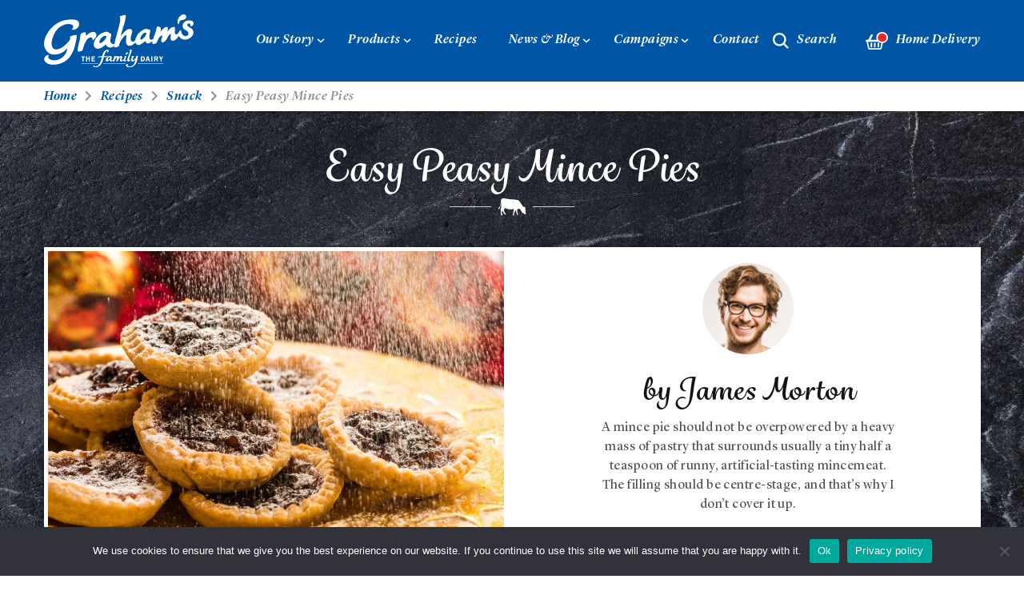

--- FILE ---
content_type: text/html; charset=UTF-8
request_url: https://www.grahamsfamilydairy.com/recipes/all-recipes/james-morton/easy-peasy-mince-pies/
body_size: 28241
content:
<!doctype html>
<html class="no-js" lang="en-GB">
<head>
	<meta HTTP-EQUIV="Content-type" content="text/html; charset=UTF-8">
	<meta http-equiv="X-UA-Compatible" content="IE=edge">
<script type="text/javascript">
/* <![CDATA[ */
 var gform;gform||(document.addEventListener("gform_main_scripts_loaded",function(){gform.scriptsLoaded=!0}),window.addEventListener("DOMContentLoaded",function(){gform.domLoaded=!0}),gform={domLoaded:!1,scriptsLoaded:!1,initializeOnLoaded:function(o){gform.domLoaded&&gform.scriptsLoaded?o():!gform.domLoaded&&gform.scriptsLoaded?window.addEventListener("DOMContentLoaded",o):document.addEventListener("gform_main_scripts_loaded",o)},hooks:{action:{},filter:{}},addAction:function(o,n,r,t){gform.addHook("action",o,n,r,t)},addFilter:function(o,n,r,t){gform.addHook("filter",o,n,r,t)},doAction:function(o){gform.doHook("action",o,arguments)},applyFilters:function(o){return gform.doHook("filter",o,arguments)},removeAction:function(o,n){gform.removeHook("action",o,n)},removeFilter:function(o,n,r){gform.removeHook("filter",o,n,r)},addHook:function(o,n,r,t,i){null==gform.hooks[o][n]&&(gform.hooks[o][n]=[]);var e=gform.hooks[o][n];null==i&&(i=n+"_"+e.length),gform.hooks[o][n].push({tag:i,callable:r,priority:t=null==t?10:t})},doHook:function(n,o,r){var t;if(r=Array.prototype.slice.call(r,1),null!=gform.hooks[n][o]&&((o=gform.hooks[n][o]).sort(function(o,n){return o.priority-n.priority}),o.forEach(function(o){"function"!=typeof(t=o.callable)&&(t=window[t]),"action"==n?t.apply(null,r):r[0]=t.apply(null,r)})),"filter"==n)return r[0]},removeHook:function(o,n,t,i){var r;null!=gform.hooks[o][n]&&(r=(r=gform.hooks[o][n]).filter(function(o,n,r){return!!(null!=i&&i!=o.tag||null!=t&&t!=o.priority)}),gform.hooks[o][n]=r)}}); 
/* ]]> */
</script>

	<title>Easy Peasy Mince Pies - Graham&#039;s Family Dairy</title>

	<meta name="viewport" content="width=device-width, initial-scale=1, maximum-scale=1, user-scalable=0"/>
		<link rel="stylesheet" href="https://use.typekit.net/kcn8fkb.css">

	<meta name='robots' content='index, follow, max-image-preview:large, max-snippet:-1, max-video-preview:-1' />

	<!-- This site is optimized with the Yoast SEO plugin v26.7 - https://yoast.com/wordpress/plugins/seo/ -->
	<link rel="canonical" href="https://www.grahamsfamilydairy.com/recipes/all-recipes/james-morton/easy-peasy-mince-pies/" />
	<meta property="og:locale" content="en_GB" />
	<meta property="og:type" content="article" />
	<meta property="og:title" content="Easy Peasy Mince Pies - Graham&#039;s Family Dairy" />
	<meta property="og:url" content="https://www.grahamsfamilydairy.com/recipes/all-recipes/james-morton/easy-peasy-mince-pies/" />
	<meta property="og:site_name" content="Graham&#039;s Family Dairy" />
	<meta property="article:modified_time" content="2022-01-20T15:41:15+00:00" />
	<meta property="og:image" content="https://www.grahamsfamilydairy.com/wp-content/uploads/2022/01/easy_peasy_mince_pies.jpg" />
	<meta property="og:image:width" content="2000" />
	<meta property="og:image:height" content="1335" />
	<meta property="og:image:type" content="image/jpeg" />
	<meta name="twitter:card" content="summary_large_image" />
	<script type="application/ld+json" class="yoast-schema-graph">{"@context":"https://schema.org","@graph":[{"@type":"WebPage","@id":"https://www.grahamsfamilydairy.com/recipes/all-recipes/james-morton/easy-peasy-mince-pies/","url":"https://www.grahamsfamilydairy.com/recipes/all-recipes/james-morton/easy-peasy-mince-pies/","name":"Easy Peasy Mince Pies - Graham&#039;s Family Dairy","isPartOf":{"@id":"https://www.grahamsfamilydairy.com/#website"},"primaryImageOfPage":{"@id":"https://www.grahamsfamilydairy.com/recipes/all-recipes/james-morton/easy-peasy-mince-pies/#primaryimage"},"image":{"@id":"https://www.grahamsfamilydairy.com/recipes/all-recipes/james-morton/easy-peasy-mince-pies/#primaryimage"},"thumbnailUrl":"https://www.grahamsfamilydairy.com/wp-content/uploads/2022/01/easy_peasy_mince_pies.jpg","datePublished":"2016-08-03T18:26:14+00:00","dateModified":"2022-01-20T15:41:15+00:00","breadcrumb":{"@id":"https://www.grahamsfamilydairy.com/recipes/all-recipes/james-morton/easy-peasy-mince-pies/#breadcrumb"},"inLanguage":"en-GB","potentialAction":[{"@type":"ReadAction","target":["https://www.grahamsfamilydairy.com/recipes/all-recipes/james-morton/easy-peasy-mince-pies/"]}]},{"@type":"ImageObject","inLanguage":"en-GB","@id":"https://www.grahamsfamilydairy.com/recipes/all-recipes/james-morton/easy-peasy-mince-pies/#primaryimage","url":"https://www.grahamsfamilydairy.com/wp-content/uploads/2022/01/easy_peasy_mince_pies.jpg","contentUrl":"https://www.grahamsfamilydairy.com/wp-content/uploads/2022/01/easy_peasy_mince_pies.jpg","width":2000,"height":1335},{"@type":"BreadcrumbList","@id":"https://www.grahamsfamilydairy.com/recipes/all-recipes/james-morton/easy-peasy-mince-pies/#breadcrumb","itemListElement":[{"@type":"ListItem","position":1,"name":"Home","item":"https://www.grahamsfamilydairy.com/"},{"@type":"ListItem","position":2,"name":"Recipes","item":"https://www.grahamsfamilydairy.com/recipes/all-recipes/%recipe-author%/"},{"@type":"ListItem","position":3,"name":"Easy Peasy Mince Pies"}]},{"@type":"WebSite","@id":"https://www.grahamsfamilydairy.com/#website","url":"https://www.grahamsfamilydairy.com/","name":"Graham&#039;s Family Dairy","description":"","potentialAction":[{"@type":"SearchAction","target":{"@type":"EntryPoint","urlTemplate":"https://www.grahamsfamilydairy.com/?s={search_term_string}"},"query-input":{"@type":"PropertyValueSpecification","valueRequired":true,"valueName":"search_term_string"}}],"inLanguage":"en-GB"}]}</script>
	<!-- / Yoast SEO plugin. -->


<link rel='dns-prefetch' href='//ajax.googleapis.com' />
<link rel="alternate" title="oEmbed (JSON)" type="application/json+oembed" href="https://www.grahamsfamilydairy.com/wp-json/oembed/1.0/embed?url=https%3A%2F%2Fwww.grahamsfamilydairy.com%2Frecipes%2Fall-recipes%2Fjames-morton%2Feasy-peasy-mince-pies%2F" />
<link rel="alternate" title="oEmbed (XML)" type="text/xml+oembed" href="https://www.grahamsfamilydairy.com/wp-json/oembed/1.0/embed?url=https%3A%2F%2Fwww.grahamsfamilydairy.com%2Frecipes%2Fall-recipes%2Fjames-morton%2Feasy-peasy-mince-pies%2F&#038;format=xml" />
		<!-- This site uses the Google Analytics by MonsterInsights plugin v9.11.1 - Using Analytics tracking - https://www.monsterinsights.com/ -->
							<script src="//www.googletagmanager.com/gtag/js?id=G-PW7EGWXLWB"  data-cfasync="false" data-wpfc-render="false" type="text/javascript" async></script>
			<script data-cfasync="false" data-wpfc-render="false" type="text/javascript">
				var mi_version = '9.11.1';
				var mi_track_user = true;
				var mi_no_track_reason = '';
								var MonsterInsightsDefaultLocations = {"page_location":"https:\/\/www.grahamsfamilydairy.com\/recipes\/all-recipes\/james-morton\/easy-peasy-mince-pies\/"};
								if ( typeof MonsterInsightsPrivacyGuardFilter === 'function' ) {
					var MonsterInsightsLocations = (typeof MonsterInsightsExcludeQuery === 'object') ? MonsterInsightsPrivacyGuardFilter( MonsterInsightsExcludeQuery ) : MonsterInsightsPrivacyGuardFilter( MonsterInsightsDefaultLocations );
				} else {
					var MonsterInsightsLocations = (typeof MonsterInsightsExcludeQuery === 'object') ? MonsterInsightsExcludeQuery : MonsterInsightsDefaultLocations;
				}

								var disableStrs = [
										'ga-disable-G-PW7EGWXLWB',
									];

				/* Function to detect opted out users */
				function __gtagTrackerIsOptedOut() {
					for (var index = 0; index < disableStrs.length; index++) {
						if (document.cookie.indexOf(disableStrs[index] + '=true') > -1) {
							return true;
						}
					}

					return false;
				}

				/* Disable tracking if the opt-out cookie exists. */
				if (__gtagTrackerIsOptedOut()) {
					for (var index = 0; index < disableStrs.length; index++) {
						window[disableStrs[index]] = true;
					}
				}

				/* Opt-out function */
				function __gtagTrackerOptout() {
					for (var index = 0; index < disableStrs.length; index++) {
						document.cookie = disableStrs[index] + '=true; expires=Thu, 31 Dec 2099 23:59:59 UTC; path=/';
						window[disableStrs[index]] = true;
					}
				}

				if ('undefined' === typeof gaOptout) {
					function gaOptout() {
						__gtagTrackerOptout();
					}
				}
								window.dataLayer = window.dataLayer || [];

				window.MonsterInsightsDualTracker = {
					helpers: {},
					trackers: {},
				};
				if (mi_track_user) {
					function __gtagDataLayer() {
						dataLayer.push(arguments);
					}

					function __gtagTracker(type, name, parameters) {
						if (!parameters) {
							parameters = {};
						}

						if (parameters.send_to) {
							__gtagDataLayer.apply(null, arguments);
							return;
						}

						if (type === 'event') {
														parameters.send_to = monsterinsights_frontend.v4_id;
							var hookName = name;
							if (typeof parameters['event_category'] !== 'undefined') {
								hookName = parameters['event_category'] + ':' + name;
							}

							if (typeof MonsterInsightsDualTracker.trackers[hookName] !== 'undefined') {
								MonsterInsightsDualTracker.trackers[hookName](parameters);
							} else {
								__gtagDataLayer('event', name, parameters);
							}
							
						} else {
							__gtagDataLayer.apply(null, arguments);
						}
					}

					__gtagTracker('js', new Date());
					__gtagTracker('set', {
						'developer_id.dZGIzZG': true,
											});
					if ( MonsterInsightsLocations.page_location ) {
						__gtagTracker('set', MonsterInsightsLocations);
					}
										__gtagTracker('config', 'G-PW7EGWXLWB', {"forceSSL":"true","link_attribution":"true"} );
										window.gtag = __gtagTracker;										(function () {
						/* https://developers.google.com/analytics/devguides/collection/analyticsjs/ */
						/* ga and __gaTracker compatibility shim. */
						var noopfn = function () {
							return null;
						};
						var newtracker = function () {
							return new Tracker();
						};
						var Tracker = function () {
							return null;
						};
						var p = Tracker.prototype;
						p.get = noopfn;
						p.set = noopfn;
						p.send = function () {
							var args = Array.prototype.slice.call(arguments);
							args.unshift('send');
							__gaTracker.apply(null, args);
						};
						var __gaTracker = function () {
							var len = arguments.length;
							if (len === 0) {
								return;
							}
							var f = arguments[len - 1];
							if (typeof f !== 'object' || f === null || typeof f.hitCallback !== 'function') {
								if ('send' === arguments[0]) {
									var hitConverted, hitObject = false, action;
									if ('event' === arguments[1]) {
										if ('undefined' !== typeof arguments[3]) {
											hitObject = {
												'eventAction': arguments[3],
												'eventCategory': arguments[2],
												'eventLabel': arguments[4],
												'value': arguments[5] ? arguments[5] : 1,
											}
										}
									}
									if ('pageview' === arguments[1]) {
										if ('undefined' !== typeof arguments[2]) {
											hitObject = {
												'eventAction': 'page_view',
												'page_path': arguments[2],
											}
										}
									}
									if (typeof arguments[2] === 'object') {
										hitObject = arguments[2];
									}
									if (typeof arguments[5] === 'object') {
										Object.assign(hitObject, arguments[5]);
									}
									if ('undefined' !== typeof arguments[1].hitType) {
										hitObject = arguments[1];
										if ('pageview' === hitObject.hitType) {
											hitObject.eventAction = 'page_view';
										}
									}
									if (hitObject) {
										action = 'timing' === arguments[1].hitType ? 'timing_complete' : hitObject.eventAction;
										hitConverted = mapArgs(hitObject);
										__gtagTracker('event', action, hitConverted);
									}
								}
								return;
							}

							function mapArgs(args) {
								var arg, hit = {};
								var gaMap = {
									'eventCategory': 'event_category',
									'eventAction': 'event_action',
									'eventLabel': 'event_label',
									'eventValue': 'event_value',
									'nonInteraction': 'non_interaction',
									'timingCategory': 'event_category',
									'timingVar': 'name',
									'timingValue': 'value',
									'timingLabel': 'event_label',
									'page': 'page_path',
									'location': 'page_location',
									'title': 'page_title',
									'referrer' : 'page_referrer',
								};
								for (arg in args) {
																		if (!(!args.hasOwnProperty(arg) || !gaMap.hasOwnProperty(arg))) {
										hit[gaMap[arg]] = args[arg];
									} else {
										hit[arg] = args[arg];
									}
								}
								return hit;
							}

							try {
								f.hitCallback();
							} catch (ex) {
							}
						};
						__gaTracker.create = newtracker;
						__gaTracker.getByName = newtracker;
						__gaTracker.getAll = function () {
							return [];
						};
						__gaTracker.remove = noopfn;
						__gaTracker.loaded = true;
						window['__gaTracker'] = __gaTracker;
					})();
									} else {
										console.log("");
					(function () {
						function __gtagTracker() {
							return null;
						}

						window['__gtagTracker'] = __gtagTracker;
						window['gtag'] = __gtagTracker;
					})();
									}
			</script>
							<!-- / Google Analytics by MonsterInsights -->
		<style id='wp-img-auto-sizes-contain-inline-css' type='text/css'>
img:is([sizes=auto i],[sizes^="auto," i]){contain-intrinsic-size:3000px 1500px}
/*# sourceURL=wp-img-auto-sizes-contain-inline-css */
</style>
<style id='wp-block-library-inline-css' type='text/css'>
:root{--wp-block-synced-color:#7a00df;--wp-block-synced-color--rgb:122,0,223;--wp-bound-block-color:var(--wp-block-synced-color);--wp-editor-canvas-background:#ddd;--wp-admin-theme-color:#007cba;--wp-admin-theme-color--rgb:0,124,186;--wp-admin-theme-color-darker-10:#006ba1;--wp-admin-theme-color-darker-10--rgb:0,107,160.5;--wp-admin-theme-color-darker-20:#005a87;--wp-admin-theme-color-darker-20--rgb:0,90,135;--wp-admin-border-width-focus:2px}@media (min-resolution:192dpi){:root{--wp-admin-border-width-focus:1.5px}}.wp-element-button{cursor:pointer}:root .has-very-light-gray-background-color{background-color:#eee}:root .has-very-dark-gray-background-color{background-color:#313131}:root .has-very-light-gray-color{color:#eee}:root .has-very-dark-gray-color{color:#313131}:root .has-vivid-green-cyan-to-vivid-cyan-blue-gradient-background{background:linear-gradient(135deg,#00d084,#0693e3)}:root .has-purple-crush-gradient-background{background:linear-gradient(135deg,#34e2e4,#4721fb 50%,#ab1dfe)}:root .has-hazy-dawn-gradient-background{background:linear-gradient(135deg,#faaca8,#dad0ec)}:root .has-subdued-olive-gradient-background{background:linear-gradient(135deg,#fafae1,#67a671)}:root .has-atomic-cream-gradient-background{background:linear-gradient(135deg,#fdd79a,#004a59)}:root .has-nightshade-gradient-background{background:linear-gradient(135deg,#330968,#31cdcf)}:root .has-midnight-gradient-background{background:linear-gradient(135deg,#020381,#2874fc)}:root{--wp--preset--font-size--normal:16px;--wp--preset--font-size--huge:42px}.has-regular-font-size{font-size:1em}.has-larger-font-size{font-size:2.625em}.has-normal-font-size{font-size:var(--wp--preset--font-size--normal)}.has-huge-font-size{font-size:var(--wp--preset--font-size--huge)}.has-text-align-center{text-align:center}.has-text-align-left{text-align:left}.has-text-align-right{text-align:right}.has-fit-text{white-space:nowrap!important}#end-resizable-editor-section{display:none}.aligncenter{clear:both}.items-justified-left{justify-content:flex-start}.items-justified-center{justify-content:center}.items-justified-right{justify-content:flex-end}.items-justified-space-between{justify-content:space-between}.screen-reader-text{border:0;clip-path:inset(50%);height:1px;margin:-1px;overflow:hidden;padding:0;position:absolute;width:1px;word-wrap:normal!important}.screen-reader-text:focus{background-color:#ddd;clip-path:none;color:#444;display:block;font-size:1em;height:auto;left:5px;line-height:normal;padding:15px 23px 14px;text-decoration:none;top:5px;width:auto;z-index:100000}html :where(.has-border-color){border-style:solid}html :where([style*=border-top-color]){border-top-style:solid}html :where([style*=border-right-color]){border-right-style:solid}html :where([style*=border-bottom-color]){border-bottom-style:solid}html :where([style*=border-left-color]){border-left-style:solid}html :where([style*=border-width]){border-style:solid}html :where([style*=border-top-width]){border-top-style:solid}html :where([style*=border-right-width]){border-right-style:solid}html :where([style*=border-bottom-width]){border-bottom-style:solid}html :where([style*=border-left-width]){border-left-style:solid}html :where(img[class*=wp-image-]){height:auto;max-width:100%}:where(figure){margin:0 0 1em}html :where(.is-position-sticky){--wp-admin--admin-bar--position-offset:var(--wp-admin--admin-bar--height,0px)}@media screen and (max-width:600px){html :where(.is-position-sticky){--wp-admin--admin-bar--position-offset:0px}}

/*# sourceURL=wp-block-library-inline-css */
</style><style id='global-styles-inline-css' type='text/css'>
:root{--wp--preset--aspect-ratio--square: 1;--wp--preset--aspect-ratio--4-3: 4/3;--wp--preset--aspect-ratio--3-4: 3/4;--wp--preset--aspect-ratio--3-2: 3/2;--wp--preset--aspect-ratio--2-3: 2/3;--wp--preset--aspect-ratio--16-9: 16/9;--wp--preset--aspect-ratio--9-16: 9/16;--wp--preset--color--black: #000000;--wp--preset--color--cyan-bluish-gray: #abb8c3;--wp--preset--color--white: #ffffff;--wp--preset--color--pale-pink: #f78da7;--wp--preset--color--vivid-red: #cf2e2e;--wp--preset--color--luminous-vivid-orange: #ff6900;--wp--preset--color--luminous-vivid-amber: #fcb900;--wp--preset--color--light-green-cyan: #7bdcb5;--wp--preset--color--vivid-green-cyan: #00d084;--wp--preset--color--pale-cyan-blue: #8ed1fc;--wp--preset--color--vivid-cyan-blue: #0693e3;--wp--preset--color--vivid-purple: #9b51e0;--wp--preset--gradient--vivid-cyan-blue-to-vivid-purple: linear-gradient(135deg,rgb(6,147,227) 0%,rgb(155,81,224) 100%);--wp--preset--gradient--light-green-cyan-to-vivid-green-cyan: linear-gradient(135deg,rgb(122,220,180) 0%,rgb(0,208,130) 100%);--wp--preset--gradient--luminous-vivid-amber-to-luminous-vivid-orange: linear-gradient(135deg,rgb(252,185,0) 0%,rgb(255,105,0) 100%);--wp--preset--gradient--luminous-vivid-orange-to-vivid-red: linear-gradient(135deg,rgb(255,105,0) 0%,rgb(207,46,46) 100%);--wp--preset--gradient--very-light-gray-to-cyan-bluish-gray: linear-gradient(135deg,rgb(238,238,238) 0%,rgb(169,184,195) 100%);--wp--preset--gradient--cool-to-warm-spectrum: linear-gradient(135deg,rgb(74,234,220) 0%,rgb(151,120,209) 20%,rgb(207,42,186) 40%,rgb(238,44,130) 60%,rgb(251,105,98) 80%,rgb(254,248,76) 100%);--wp--preset--gradient--blush-light-purple: linear-gradient(135deg,rgb(255,206,236) 0%,rgb(152,150,240) 100%);--wp--preset--gradient--blush-bordeaux: linear-gradient(135deg,rgb(254,205,165) 0%,rgb(254,45,45) 50%,rgb(107,0,62) 100%);--wp--preset--gradient--luminous-dusk: linear-gradient(135deg,rgb(255,203,112) 0%,rgb(199,81,192) 50%,rgb(65,88,208) 100%);--wp--preset--gradient--pale-ocean: linear-gradient(135deg,rgb(255,245,203) 0%,rgb(182,227,212) 50%,rgb(51,167,181) 100%);--wp--preset--gradient--electric-grass: linear-gradient(135deg,rgb(202,248,128) 0%,rgb(113,206,126) 100%);--wp--preset--gradient--midnight: linear-gradient(135deg,rgb(2,3,129) 0%,rgb(40,116,252) 100%);--wp--preset--font-size--small: 13px;--wp--preset--font-size--medium: 20px;--wp--preset--font-size--large: 36px;--wp--preset--font-size--x-large: 42px;--wp--preset--spacing--20: 0.44rem;--wp--preset--spacing--30: 0.67rem;--wp--preset--spacing--40: 1rem;--wp--preset--spacing--50: 1.5rem;--wp--preset--spacing--60: 2.25rem;--wp--preset--spacing--70: 3.38rem;--wp--preset--spacing--80: 5.06rem;--wp--preset--shadow--natural: 6px 6px 9px rgba(0, 0, 0, 0.2);--wp--preset--shadow--deep: 12px 12px 50px rgba(0, 0, 0, 0.4);--wp--preset--shadow--sharp: 6px 6px 0px rgba(0, 0, 0, 0.2);--wp--preset--shadow--outlined: 6px 6px 0px -3px rgb(255, 255, 255), 6px 6px rgb(0, 0, 0);--wp--preset--shadow--crisp: 6px 6px 0px rgb(0, 0, 0);}:where(.is-layout-flex){gap: 0.5em;}:where(.is-layout-grid){gap: 0.5em;}body .is-layout-flex{display: flex;}.is-layout-flex{flex-wrap: wrap;align-items: center;}.is-layout-flex > :is(*, div){margin: 0;}body .is-layout-grid{display: grid;}.is-layout-grid > :is(*, div){margin: 0;}:where(.wp-block-columns.is-layout-flex){gap: 2em;}:where(.wp-block-columns.is-layout-grid){gap: 2em;}:where(.wp-block-post-template.is-layout-flex){gap: 1.25em;}:where(.wp-block-post-template.is-layout-grid){gap: 1.25em;}.has-black-color{color: var(--wp--preset--color--black) !important;}.has-cyan-bluish-gray-color{color: var(--wp--preset--color--cyan-bluish-gray) !important;}.has-white-color{color: var(--wp--preset--color--white) !important;}.has-pale-pink-color{color: var(--wp--preset--color--pale-pink) !important;}.has-vivid-red-color{color: var(--wp--preset--color--vivid-red) !important;}.has-luminous-vivid-orange-color{color: var(--wp--preset--color--luminous-vivid-orange) !important;}.has-luminous-vivid-amber-color{color: var(--wp--preset--color--luminous-vivid-amber) !important;}.has-light-green-cyan-color{color: var(--wp--preset--color--light-green-cyan) !important;}.has-vivid-green-cyan-color{color: var(--wp--preset--color--vivid-green-cyan) !important;}.has-pale-cyan-blue-color{color: var(--wp--preset--color--pale-cyan-blue) !important;}.has-vivid-cyan-blue-color{color: var(--wp--preset--color--vivid-cyan-blue) !important;}.has-vivid-purple-color{color: var(--wp--preset--color--vivid-purple) !important;}.has-black-background-color{background-color: var(--wp--preset--color--black) !important;}.has-cyan-bluish-gray-background-color{background-color: var(--wp--preset--color--cyan-bluish-gray) !important;}.has-white-background-color{background-color: var(--wp--preset--color--white) !important;}.has-pale-pink-background-color{background-color: var(--wp--preset--color--pale-pink) !important;}.has-vivid-red-background-color{background-color: var(--wp--preset--color--vivid-red) !important;}.has-luminous-vivid-orange-background-color{background-color: var(--wp--preset--color--luminous-vivid-orange) !important;}.has-luminous-vivid-amber-background-color{background-color: var(--wp--preset--color--luminous-vivid-amber) !important;}.has-light-green-cyan-background-color{background-color: var(--wp--preset--color--light-green-cyan) !important;}.has-vivid-green-cyan-background-color{background-color: var(--wp--preset--color--vivid-green-cyan) !important;}.has-pale-cyan-blue-background-color{background-color: var(--wp--preset--color--pale-cyan-blue) !important;}.has-vivid-cyan-blue-background-color{background-color: var(--wp--preset--color--vivid-cyan-blue) !important;}.has-vivid-purple-background-color{background-color: var(--wp--preset--color--vivid-purple) !important;}.has-black-border-color{border-color: var(--wp--preset--color--black) !important;}.has-cyan-bluish-gray-border-color{border-color: var(--wp--preset--color--cyan-bluish-gray) !important;}.has-white-border-color{border-color: var(--wp--preset--color--white) !important;}.has-pale-pink-border-color{border-color: var(--wp--preset--color--pale-pink) !important;}.has-vivid-red-border-color{border-color: var(--wp--preset--color--vivid-red) !important;}.has-luminous-vivid-orange-border-color{border-color: var(--wp--preset--color--luminous-vivid-orange) !important;}.has-luminous-vivid-amber-border-color{border-color: var(--wp--preset--color--luminous-vivid-amber) !important;}.has-light-green-cyan-border-color{border-color: var(--wp--preset--color--light-green-cyan) !important;}.has-vivid-green-cyan-border-color{border-color: var(--wp--preset--color--vivid-green-cyan) !important;}.has-pale-cyan-blue-border-color{border-color: var(--wp--preset--color--pale-cyan-blue) !important;}.has-vivid-cyan-blue-border-color{border-color: var(--wp--preset--color--vivid-cyan-blue) !important;}.has-vivid-purple-border-color{border-color: var(--wp--preset--color--vivid-purple) !important;}.has-vivid-cyan-blue-to-vivid-purple-gradient-background{background: var(--wp--preset--gradient--vivid-cyan-blue-to-vivid-purple) !important;}.has-light-green-cyan-to-vivid-green-cyan-gradient-background{background: var(--wp--preset--gradient--light-green-cyan-to-vivid-green-cyan) !important;}.has-luminous-vivid-amber-to-luminous-vivid-orange-gradient-background{background: var(--wp--preset--gradient--luminous-vivid-amber-to-luminous-vivid-orange) !important;}.has-luminous-vivid-orange-to-vivid-red-gradient-background{background: var(--wp--preset--gradient--luminous-vivid-orange-to-vivid-red) !important;}.has-very-light-gray-to-cyan-bluish-gray-gradient-background{background: var(--wp--preset--gradient--very-light-gray-to-cyan-bluish-gray) !important;}.has-cool-to-warm-spectrum-gradient-background{background: var(--wp--preset--gradient--cool-to-warm-spectrum) !important;}.has-blush-light-purple-gradient-background{background: var(--wp--preset--gradient--blush-light-purple) !important;}.has-blush-bordeaux-gradient-background{background: var(--wp--preset--gradient--blush-bordeaux) !important;}.has-luminous-dusk-gradient-background{background: var(--wp--preset--gradient--luminous-dusk) !important;}.has-pale-ocean-gradient-background{background: var(--wp--preset--gradient--pale-ocean) !important;}.has-electric-grass-gradient-background{background: var(--wp--preset--gradient--electric-grass) !important;}.has-midnight-gradient-background{background: var(--wp--preset--gradient--midnight) !important;}.has-small-font-size{font-size: var(--wp--preset--font-size--small) !important;}.has-medium-font-size{font-size: var(--wp--preset--font-size--medium) !important;}.has-large-font-size{font-size: var(--wp--preset--font-size--large) !important;}.has-x-large-font-size{font-size: var(--wp--preset--font-size--x-large) !important;}
/*# sourceURL=global-styles-inline-css */
</style>

<style id='classic-theme-styles-inline-css' type='text/css'>
/*! This file is auto-generated */
.wp-block-button__link{color:#fff;background-color:#32373c;border-radius:9999px;box-shadow:none;text-decoration:none;padding:calc(.667em + 2px) calc(1.333em + 2px);font-size:1.125em}.wp-block-file__button{background:#32373c;color:#fff;text-decoration:none}
/*# sourceURL=/wp-includes/css/classic-themes.min.css */
</style>
<link rel='stylesheet' id='cookie-notice-front-css' href='https://www.grahamsfamilydairy.com/wp-content/plugins/cookie-notice/css/front.min.css?ver=2.5.11' type='text/css' media='all' />
<link rel='stylesheet' id='search-filter-plugin-styles-css' href='https://www.grahamsfamilydairy.com/wp-content/plugins/search-filter-pro/public/assets/css/search-filter.min.css?ver=2.5.6' type='text/css' media='all' />
<link rel='stylesheet' id='style-css' href='https://www.grahamsfamilydairy.com/wp-content/themes/grahams/dist/css/style.css?ver=1.0.7' type='text/css' media='all' />
<link rel='stylesheet' id='fancybox-css' href='https://www.grahamsfamilydairy.com/wp-content/themes/grahams/dist/css/jquery.fancybox.min.css?ver=1.0.0' type='text/css' media='all' />
<link rel='stylesheet' id='voting-form-style-css' href='https://www.grahamsfamilydairy.com/wp-content/themes/grahams/voting-form.css?ver=6.9' type='text/css' media='all' />
<link rel='stylesheet' id='wpdreams-ajaxsearchpro-instances-css' href='https://www.grahamsfamilydairy.com/wp-content/uploads/asp_upload/style.instances-ho-is-po-no-da-au-se-is.css?ver=sIa1nb' type='text/css' media='all' />
<script type="text/javascript" src="https://www.grahamsfamilydairy.com/wp-content/plugins/google-analytics-for-wordpress/assets/js/frontend-gtag.min.js?ver=9.11.1" id="monsterinsights-frontend-script-js" async="async" data-wp-strategy="async"></script>
<script data-cfasync="false" data-wpfc-render="false" type="text/javascript" id='monsterinsights-frontend-script-js-extra'>/* <![CDATA[ */
var monsterinsights_frontend = {"js_events_tracking":"true","download_extensions":"doc,pdf,ppt,zip,xls,docx,pptx,xlsx","inbound_paths":"[{\"path\":\"\\\/go\\\/\",\"label\":\"affiliate\"},{\"path\":\"\\\/recommend\\\/\",\"label\":\"affiliate\"}]","home_url":"https:\/\/www.grahamsfamilydairy.com","hash_tracking":"false","v4_id":"G-PW7EGWXLWB"};/* ]]> */
</script>
<script type="text/javascript" id="cookie-notice-front-js-before">
/* <![CDATA[ */
var cnArgs = {"ajaxUrl":"https:\/\/www.grahamsfamilydairy.com\/wp-admin\/admin-ajax.php","nonce":"98543288a6","hideEffect":"fade","position":"bottom","onScroll":false,"onScrollOffset":100,"onClick":false,"cookieName":"cookie_notice_accepted","cookieTime":2592000,"cookieTimeRejected":2592000,"globalCookie":false,"redirection":false,"cache":false,"revokeCookies":false,"revokeCookiesOpt":"automatic"};

//# sourceURL=cookie-notice-front-js-before
/* ]]> */
</script>
<script type="text/javascript" src="https://www.grahamsfamilydairy.com/wp-content/plugins/cookie-notice/js/front.min.js?ver=2.5.11" id="cookie-notice-front-js"></script>
<script type="text/javascript" id="wpgmza_data-js-extra">
/* <![CDATA[ */
var wpgmza_google_api_status = {"message":"Enqueued","code":"ENQUEUED"};
//# sourceURL=wpgmza_data-js-extra
/* ]]> */
</script>
<script type="text/javascript" src="https://www.grahamsfamilydairy.com/wp-content/plugins/wp-google-maps/wpgmza_data.js?ver=6.9" id="wpgmza_data-js"></script>
<script type="text/javascript" src="https://ajax.googleapis.com/ajax/libs/jquery/3.5.0/jquery.min.js?ver=2.2.1" id="jquery-js"></script>
<script type="text/javascript" id="search-filter-plugin-build-js-extra">
/* <![CDATA[ */
var SF_LDATA = {"ajax_url":"https://www.grahamsfamilydairy.com/wp-admin/admin-ajax.php","home_url":"https://www.grahamsfamilydairy.com/","extensions":[]};
//# sourceURL=search-filter-plugin-build-js-extra
/* ]]> */
</script>
<script type="text/javascript" src="https://www.grahamsfamilydairy.com/wp-content/plugins/search-filter-pro/public/assets/js/search-filter-build.min.js?ver=2.5.6" id="search-filter-plugin-build-js"></script>
<script type="text/javascript" src="https://www.grahamsfamilydairy.com/wp-content/plugins/search-filter-pro/public/assets/js/chosen.jquery.min.js?ver=2.5.6" id="search-filter-plugin-chosen-js"></script>
<script type="text/javascript" src="https://www.grahamsfamilydairy.com/wp-content/themes/grahams/dist/js/vendor.js?ver=1.0.0" id="vendor-js"></script>
<script type="text/javascript" src="https://www.grahamsfamilydairy.com/wp-content/themes/grahams/dist/js/main.js?ver=1.0.0" id="custom-js"></script>
<script type="text/javascript" id="ajax-search-js-extra">
/* <![CDATA[ */
var myAjax = {"ajaxurl":"https://www.grahamsfamilydairy.com/wp-admin/admin-ajax.php"};
//# sourceURL=ajax-search-js-extra
/* ]]> */
</script>
<script type="text/javascript" src="https://www.grahamsfamilydairy.com/wp-content/themes/grahams/dist/js/ajax.js?ver=6.9" id="ajax-search-js"></script>
<link rel="https://api.w.org/" href="https://www.grahamsfamilydairy.com/wp-json/" /><link rel='shortlink' href='https://www.grahamsfamilydairy.com/?p=3495' />
                <link href='//fonts.googleapis.com/css?family=Open+Sans:300|Open+Sans:400|Open+Sans:700' rel='stylesheet' type='text/css'>
                            <style type="text/css">
                <!--
                @font-face {
                    font-family: 'asppsicons2';
                    src: url('https://www.grahamsfamilydairy.com/wp-content/plugins/ajax-search-pro/css/fonts/icons/icons2.eot');
                    src: url('https://www.grahamsfamilydairy.com/wp-content/plugins/ajax-search-pro/css/fonts/icons/icons2.eot?#iefix') format('embedded-opentype'),
                    url('https://www.grahamsfamilydairy.com/wp-content/plugins/ajax-search-pro/css/fonts/icons/icons2.woff2') format('woff2'),
                    url('https://www.grahamsfamilydairy.com/wp-content/plugins/ajax-search-pro/css/fonts/icons/icons2.woff') format('woff'),
                    url('https://www.grahamsfamilydairy.com/wp-content/plugins/ajax-search-pro/css/fonts/icons/icons2.ttf') format('truetype'),
                    url('https://www.grahamsfamilydairy.com/wp-content/plugins/ajax-search-pro/css/fonts/icons/icons2.svg#icons') format('svg');
                    font-weight: normal;
                    font-style: normal;
                }
                                .asp_m{height: 0;}                -->
            </style>
                        <script type="text/javascript">
                if ( typeof _ASP !== "undefined" && _ASP !== null && typeof _ASP.initialize !== "undefined" )
                    _ASP.initialize();
            </script>
            
	<link rel="stylesheet" href="https://use.fontawesome.com/releases/v5.3.1/css/all.css" integrity="sha384-mzrmE5qonljUremFsqc01SB46JvROS7bZs3IO2EmfFsd15uHvIt+Y8vEf7N7fWAU" crossorigin="anonymous">
<link rel="apple-touch-icon" sizes="144x144" href="/apple-touch-icon.png">
<link rel="icon" type="image/png" sizes="32x32" href="/favicon-32x32.png">
<link rel="icon" type="image/png" sizes="16x16" href="/favicon-16x16.png">
<link rel="manifest" href="/site.webmanifest">
<link rel="mask-icon" href="/safari-pinned-tab.svg" color="#5bbad5">
<meta name="msapplication-TileColor" content="#da532c">
<meta name="theme-color" content="#ffffff">
</head>

<body class="wp-singular recipe-template-default single single-recipe postid-3495 wp-theme-grahams cookies-not-set postname-easy-peasy-mince-pies single-recipe-type-snack single-difficulty-medium single-recipe-author-james-morton">
<header class="masthead">

	<div class="container masthead__inner">

		<a href="https://www.grahamsfamilydairy.com/" class="masthead__logo">
			<img src="https://www.grahamsfamilydairy.com/wp-content/themes/grahams/dist/images/logo.svg" alt="" class="masthead__logo__logo">
		</a>

		<nav class="masthead__mastnav">
			<a href="https://www.grahamsfamilydairy.com/" class="masthead__logo masthead__logo--mobile">
				<img src="https://www.grahamsfamilydairy.com/wp-content/themes/grahams/dist/images/logo--colour.svg" alt="" class="masthead__logo__logo">
			</a>
			<ul id="menu-main-nav" class="menu"><li id="menu-item-544" class="menu-item menu-item-type-post_type menu-item-object-page menu-item-has-children first menu-item-544"><a href="https://www.grahamsfamilydairy.com/our-story/">Our Story</a>
<ul class="sub-menu">
	<li id="menu-item-1379" class="menu-item menu-item-type-post_type menu-item-object-page menu-item-1379"><a href="https://www.grahamsfamilydairy.com/our-story/meet-grahams/">Meet the Grahams</a></li>
	<li id="menu-item-563" class="menu-item menu-item-type-post_type menu-item-object-page menu-item-563"><a href="https://www.grahamsfamilydairy.com/our-story/grahams-family-story/">Our Family Story</a></li>
	<li id="menu-item-1875" class="menu-item menu-item-type-post_type menu-item-object-page menu-item-1875"><a href="https://www.grahamsfamilydairy.com/our-story/our-farmers/">Our Farmers</a></li>
	<li id="menu-item-1881" class="menu-item menu-item-type-post_type menu-item-object-page menu-item-1881"><a href="https://www.grahamsfamilydairy.com/our-story/our-cows/">Our Cows</a></li>
	<li id="menu-item-1994" class="menu-item menu-item-type-post_type menu-item-object-page menu-item-1994"><a href="https://www.grahamsfamilydairy.com/kids/">Fun on the Farm</a></li>
</ul>
</li>
<li id="menu-item-545" class="main-nav-products menu-item menu-item-type-custom menu-item-object-custom menu-item-545"><a href="https://www.grahamsfamilydairy.com/our-products/">Products</a></li>
<li id="menu-item-546" class="menu-item menu-item-type-custom menu-item-object-custom menu-item-546"><a href="https://www.grahamsfamilydairy.com/recipes/">Recipes</a></li>
<li id="menu-item-4561" class="menu-item menu-item-type-post_type menu-item-object-page menu-item-has-children menu-item-4561"><a href="https://www.grahamsfamilydairy.com/newsandblog/">News &amp; Blog</a>
<ul class="sub-menu">
	<li id="menu-item-542" class="menu-item menu-item-type-post_type menu-item-object-page current_page_parent menu-item-542"><a href="https://www.grahamsfamilydairy.com/newsandblog/blog/">Blog</a></li>
	<li id="menu-item-4552" class="menu-item menu-item-type-post_type menu-item-object-page menu-item-4552"><a href="https://www.grahamsfamilydairy.com/newsandblog/newsandpress/">News</a></li>
</ul>
</li>
<li id="menu-item-5230" class="menu-item menu-item-type-post_type menu-item-object-page menu-item-has-children menu-item-5230"><a href="https://www.grahamsfamilydairy.com/campaigns/">Campaigns</a>
<ul class="sub-menu">
	<li id="menu-item-4419" class="menu-item menu-item-type-post_type menu-item-object-page menu-item-4419"><a href="https://www.grahamsfamilydairy.com/campaigns/powered/">Powered</a></li>
	<li id="menu-item-5279" class="menu-item menu-item-type-post_type menu-item-object-page menu-item-5279"><a href="https://www.grahamsfamilydairy.com/campaigns/grahams-golden-easter-hunt/">Graham’s Golden Easter Hunt</a></li>
	<li id="menu-item-5240" class="menu-item menu-item-type-post_type menu-item-object-page menu-item-5240"><a href="https://www.grahamsfamilydairy.com/campaigns/our-next-flavour/">Our Next Flavour</a></li>
	<li id="menu-item-5280" class="menu-item menu-item-type-post_type menu-item-object-page menu-item-5280"><a href="https://www.grahamsfamilydairy.com/campaigns/gold-christmas/">Make It A Gold Christmas</a></li>
</ul>
</li>
<li id="menu-item-543" class="menu-item menu-item-type-post_type menu-item-object-page last menu-item-543"><a href="https://www.grahamsfamilydairy.com/contact/">Contact</a></li>
</ul>		</nav>

		<div class="masthead__col-right">

			<a href="https://www.grahamsfamilydairy.com/home-delivery" class="masthead__delivery-mobile">
				<svg xmlns="http://www.w3.org/2000/svg" width="28.5" height="24.668" viewBox="0 0 28.5 24.668">
  <g id="icon-basket" transform="translate(-0.15 -0.261)">
    <path id="Fill_1" data-name="Fill 1" d="M22.29,24.668H6.21A2.579,2.579,0,0,1,3.69,22.6L1.56,12.159A1.544,1.544,0,0,1,0,10.6v-.269A1.543,1.543,0,0,1,1.56,8.77H4.05L8.039.789a1.481,1.481,0,0,1,1.3-.784,1.433,1.433,0,0,1,.647.153l.33.15a1.468,1.468,0,0,1,.631,1.949L7.681,8.8H20.789l-3.27-6.54a1.47,1.47,0,0,1-.089-1.11,1.411,1.411,0,0,1,.72-.84l.33-.15A1.5,1.5,0,0,1,19.147,0a1.426,1.426,0,0,1,1.284.789L24.45,8.77h2.49a1.561,1.561,0,0,1,1.56,1.56V10.6a1.544,1.544,0,0,1-1.56,1.561L24.81,22.6A2.578,2.578,0,0,1,22.29,24.668ZM3.81,12.16h0L5.85,22.18a.355.355,0,0,0,.36.3H22.29a.358.358,0,0,0,.36-.3l2.069-10.02H3.81Z" transform="translate(0.15 0.261)" fill="#fff"/>
    <path id="Fill_2" data-name="Fill 2" d="M.99,7.471H1.5a1,1,0,0,0,.99-.99V.99A1,1,0,0,0,1.5,0H.99A1,1,0,0,0,0,.99v5.49A1,1,0,0,0,.99,7.471Z" transform="translate(13.14 13.86)" fill="#fff"/>
    <path id="Fill_3" data-name="Fill 3" d="M.992,7.471H1.5a1,1,0,0,0,.99-.99V.99A1,1,0,0,0,1.5,0H.992A1,1,0,0,0,0,.99v5.49A.962.962,0,0,0,.992,7.471Z" transform="translate(7.828 13.86)" fill="#fff"/>
    <path id="Fill_4" data-name="Fill 4" d="M.99,7.471H1.5a1,1,0,0,0,.99-.99V.99A1,1,0,0,0,1.5,0H.99A1,1,0,0,0,0,.99v5.49A1,1,0,0,0,.99,7.471Z" transform="translate(18.479 13.86)" fill="#fff"/>
  </g>
</svg>
				<span>Delivery</span>
			</a>

			<div class="masthead__search">
				<svg xmlns="http://www.w3.org/2000/svg" width="20.216" height="20.218" viewBox="0 0 20.216 20.218">
    <g id="icon-search" transform="translate(-0.001 0)">
        <path id="Fill_1" data-name="Fill 1"
              d="M8.421,16.848h0a8.38,8.38,0,0,1-3.279-.665A8.424,8.424,0,0,1,4.707.867,8.474,8.474,0,0,1,8.423,0l.011,0A8.325,8.325,0,0,1,11.7.664,8.425,8.425,0,0,1,8.421,16.848Zm0-14.459a6.034,6.034,0,0,0-4.267,10.3A6.034,6.034,0,1,0,8.423,2.39Z"
              transform="translate(0 0)" fill="#fff"/>
        <path id="Fill_2" data-name="Fill 2" d="M0,1.666,1.666,0,7.582,5.916,5.916,7.582Z"
              transform="translate(12.636 12.636)" fill="#fff"/>
    </g>
</svg>
				<span>Search</span>
			</div>

			<a href="https://www.grahamsfamilydairy.com/home-delivery" class="masthead__delivery">
				<svg xmlns="http://www.w3.org/2000/svg" width="27.58" height="22.725" viewBox="0 0 27.58 22.725">
  <g id="icon-delivery" transform="translate(-1126.15 -40.27)">
    <g id="Group_18" data-name="Group 18" transform="translate(1126.15 43.261)">
      <g id="Group_17" data-name="Group 17">
        <path id="Fill_1" data-name="Fill 1" d="M17.833,19.734H4.968a2.064,2.064,0,0,1-2.016-1.655l-1.7-8.352A1.235,1.235,0,0,1,0,8.479V8.264A1.235,1.235,0,0,1,1.247,7.016H3.24L6.431.631A1.185,1.185,0,0,1,7.473,0a1.146,1.146,0,0,1,.518.123l.265.12a1.175,1.175,0,0,1,.5,1.561L6.144,7.039H16.631L14.016,1.807a1.173,1.173,0,0,1-.068-.89,1.132,1.132,0,0,1,.573-.67l.264-.12A1.2,1.2,0,0,1,15.318,0a1.141,1.141,0,0,1,1.027.631L19.56,7.016h1.993A1.249,1.249,0,0,1,22.8,8.264v.215a1.235,1.235,0,0,1-1.247,1.248l-1.7,8.352A2.06,2.06,0,0,1,17.833,19.734ZM3.047,9.728,4.68,17.743a.285.285,0,0,0,.288.24H17.833a.286.286,0,0,0,.287-.24l1.656-8.015Z" transform="translate(0 0)" fill="#fff"/>
        <path id="Fill_2" data-name="Fill 2" d="M.792,5.977H1.2a.8.8,0,0,0,.792-.792V.792A.8.8,0,0,0,1.2,0H.792A.8.8,0,0,0,0,.792V5.184A.8.8,0,0,0,.792,5.977Z" transform="translate(10.392 10.879)" fill="#fff"/>
        <path id="Fill_3" data-name="Fill 3" d="M.793,5.977H1.2a.8.8,0,0,0,.792-.792V.792A.8.8,0,0,0,1.2,0H.793A.8.8,0,0,0,0,.792V5.184A.77.77,0,0,0,.793,5.977Z" transform="translate(6.142 10.879)" fill="#fff"/>
        <path id="Fill_4" data-name="Fill 4" d="M.792,5.977H1.2a.8.8,0,0,0,.792-.792V.792A.8.8,0,0,0,1.2,0H.792A.8.8,0,0,0,0,.792V5.184A.8.8,0,0,0,.792,5.977Z" transform="translate(14.663 10.879)" fill="#fff"/>
      </g>
    </g>
    <g id="Oval" transform="translate(1141 42)" fill="#ec2a2a" stroke="#fff" stroke-miterlimit="10" stroke-width="1.73">
      <circle cx="5.5" cy="5.5" r="5.5" stroke="none"/>
      <circle cx="5.5" cy="5.5" r="6.365" fill="none"/>
    </g>
  </g>
</svg>
				Home Delivery
			</a>

			<div class="masthead__toggle">
				<span class="line"></span>
				<span class="menu-text">menu</span>
				<span class="close">close</span>
			</div>

		</div>

	</div>

	<div class="masthead__searchform">
		<div class="container">
            <div class="masthead__searchform__close">Close</div>
            <div class="masthead__searchform__wrap">
		    <div class='asp_w asp_m asp_m_2 asp_m_2_1 wpdreams_asp_sc wpdreams_asp_sc-2 ajaxsearchpro asp_main_container  asp_non_compact'
     data-id="2"
     data-name="Header search"
          data-instance="1"
     id='ajaxsearchpro2_1'>
<div class="probox">
    
    <div class='promagnifier'>
        	    <div class='asp_text_button hiddend'>
		    Search	    </div>
        <div class='innericon'>
            <svg xmlns="http://www.w3.org/2000/svg" width="512" height="512" viewBox="0 0 512 512"><path d="M460.355 421.59l-106.51-106.512c20.04-27.553 31.884-61.437 31.884-98.037C385.73 124.935 310.792 50 218.685 50c-92.106 0-167.04 74.934-167.04 167.04 0 92.107 74.935 167.042 167.04 167.042 34.912 0 67.352-10.773 94.184-29.158L419.945 462l40.41-40.41zM100.63 217.04c0-65.095 52.96-118.055 118.056-118.055 65.098 0 118.057 52.96 118.057 118.056 0 65.097-52.96 118.057-118.057 118.057-65.096 0-118.055-52.96-118.055-118.056z"/></svg>        </div>
	    <div class="asp_clear"></div>
    </div>

    
    
    <div class='prosettings'  data-opened=0>
                <div class='innericon'>
            <svg xmlns="http://www.w3.org/2000/svg" width="512" height="512" viewBox="0 0 512 512"><path id="control-panel-4-icon" d="M170 294c0 33.138-26.862 60-60 60-33.137 0-60-26.862-60-60 0-33.137 26.863-60 60-60 33.138 0 60 26.863 60 60zm-60 90c-6.872 0-13.565-.777-20-2.243V422c0 11.046 8.954 20 20 20s20-8.954 20-20v-40.243c-6.435 1.466-13.128 2.243-20 2.243zm0-180c6.872 0 13.565.777 20 2.243V90c0-11.046-8.954-20-20-20s-20 8.954-20 20v116.243c6.435-1.466 13.128-2.243 20-2.243zm146-7c12.13 0 22 9.87 22 22s-9.87 22-22 22-22-9.87-22-22 9.87-22 22-22zm0-38c-33.137 0-60 26.863-60 60 0 33.138 26.863 60 60 60 33.138 0 60-26.862 60-60 0-33.137-26.862-60-60-60zm0-30c6.872 0 13.565.777 20 2.243V90c0-11.046-8.954-20-20-20s-20 8.954-20 20v41.243c6.435-1.466 13.128-2.243 20-2.243zm0 180c-6.872 0-13.565-.777-20-2.243V422c0 11.046 8.954 20 20 20s20-8.954 20-20V306.757c-6.435 1.466-13.128 2.243-20 2.243zm146-75c-33.137 0-60 26.863-60 60 0 33.138 26.863 60 60 60 33.138 0 60-26.862 60-60 0-33.137-26.862-60-60-60zm0-30c6.872 0 13.565.777 20 2.243V90c0-11.046-8.954-20-20-20s-20 8.954-20 20v116.243c6.435-1.466 13.128-2.243 20-2.243zm0 180c-6.872 0-13.565-.777-20-2.243V422c0 11.046 8.954 20 20 20s20-8.954 20-20v-40.243c-6.435 1.466-13.128 2.243-20 2.243z"/></svg>        </div>
    </div>

    
    
    <div class='proinput'>
        <form action='#' autocomplete="off" aria-label="Search form 2">
            <input type='search' class='orig'
                   placeholder='Search here...'
                   name='phrase' value=''
                   aria-label="Search input 2"
                   autocomplete="off"/>
            <input type='text' class='autocomplete' name='phrase' value=''
                   aria-label="Search autocomplete, ignore please"
                   aria-hidden="true"
                   autocomplete="off" disabled/>
            <input type='submit'
                   aria-hidden="true"
                   aria-label="Hidden button"
                   style='width:0; height: 0; visibility: hidden;'>
        </form>
    </div>

    
    
    <div class='proloading'>
                        <div class="asp_loader">
            <div class="asp_loader-inner asp_simple-circle">
                        </div>
        </div>
                    </div>

            <div class='proclose'>
            <svg version="1.1" xmlns="http://www.w3.org/2000/svg" xmlns:xlink="http://www.w3.org/1999/xlink" x="0px"
                 y="0px"
                 width="512px" height="512px" viewBox="0 0 512 512" enable-background="new 0 0 512 512"
                 xml:space="preserve">
            <polygon id="x-mark-icon"
                     points="438.393,374.595 319.757,255.977 438.378,137.348 374.595,73.607 255.995,192.225 137.375,73.622 73.607,137.352 192.246,255.983 73.622,374.625 137.352,438.393 256.002,319.734 374.652,438.378 "/>
            </svg>
        </div>
    
    
</div><div id='ajaxsearchprores2_1' class='asp_w asp_r asp_r_2 asp_r_2_1 vertical ajaxsearchpro wpdreams_asp_sc wpdreams_asp_sc-2'
     data-id="2"
     data-instance="1">

    
    
    
    <div class="results">

        
        <div class="resdrg">
        </div>

        
    </div>

    
    
    

    <div class="asp_res_loader hiddend">
                    <div class="asp_loader">
                <div class="asp_loader-inner asp_simple-circle">
                                </div>
            </div>
            </div>
</div>    <div id='ajaxsearchprosettings2_1' class="asp_w asp_s asp_s_2 asp_s_2_1 wpdreams_asp_sc wpdreams_asp_sc-2 ajaxsearchpro searchsettings"
    data-id="2"
    data-instance="1">
<form name='options' class="asp-fss-flex" autocomplete = 'off'>
        <input type="hidden" style="display:none;" name="current_page_id" value="3495">
            <input type='hidden' name='qtranslate_lang' style="display:none;"
               value='0'/>
    	    <input type="hidden" name="filters_changed" style="display:none;" value="0">
    <input type="hidden" name="filters_initial" style="display:none;" value="1">
    <fieldset class="asp_filter_generic asp_filter_id_2 asp_filter_n_1 hiddend">
            <legend>Generic filters</legend>
            <div class="asp_option hiddend" aria-hidden="true">
            <div class="asp_option_inner">
                <input type="checkbox" value="exact" id="set_exact2_1"
                                              name="asp_gen[]" />
                <label for="set_exact2_1">
                    Hidden label                </label>
            </div>
        </div>
            <div class="asp_option hiddend" aria-hidden="true">
            <div class="asp_option_inner">
                <input type="checkbox" value="title" id="set_title2_1"
                       data-origvalue="1"                       name="asp_gen[]"  checked="checked"/>
                <label for="set_title2_1">
                    Hidden label                </label>
            </div>
        </div>
            <div class="asp_option hiddend" aria-hidden="true">
            <div class="asp_option_inner">
                <input type="checkbox" value="content" id="set_content2_1"
                       data-origvalue="1"                       name="asp_gen[]"  checked="checked"/>
                <label for="set_content2_1">
                    Hidden label                </label>
            </div>
        </div>
            <div class="asp_option hiddend" aria-hidden="true">
            <div class="asp_option_inner">
                <input type="checkbox" value="excerpt" id="set_excerpt2_1"
                       data-origvalue="1"                       name="asp_gen[]"  checked="checked"/>
                <label for="set_excerpt2_1">
                    Hidden label                </label>
            </div>
        </div>
    </fieldset><fieldset
    data-asp_invalid_msg="This field is required!"
    class="asp_filter_cpt asp_sett_scroll asp_checkboxes_filter_box">
        <legend>Filter by Custom Post Type</legend>
            <div class="asp_option">
        <div class="asp_option_inner">
            <input type="checkbox" value="post" id="2_1customset_2_10"
                   aria-label="Posts"
                   class="asp_post_type_checkbox"
                   data-origvalue="1"                   name="customset[]" checked="checked"/>
            <label aria-hidden="true" for="2_1customset_2_10">
                Hidden label            </label>
        </div>
        <div class="asp_option_label">
            Posts        </div>
    </div>
            <div class="asp_option">
        <div class="asp_option_inner">
            <input type="checkbox" value="page" id="2_1customset_2_11"
                   aria-label="Pages"
                   class="asp_post_type_checkbox"
                   data-origvalue="1"                   name="customset[]" checked="checked"/>
            <label aria-hidden="true" for="2_1customset_2_11">
                Hidden label            </label>
        </div>
        <div class="asp_option_label">
            Pages        </div>
    </div>
            <div class="asp_option">
        <div class="asp_option_inner">
            <input type="checkbox" value="product" id="2_1customset_2_12"
                   aria-label="Product"
                   class="asp_post_type_checkbox"
                   data-origvalue="1"                   name="customset[]" checked="checked"/>
            <label aria-hidden="true" for="2_1customset_2_12">
                Hidden label            </label>
        </div>
        <div class="asp_option_label">
            Product        </div>
    </div>
            <div class="asp_option">
        <div class="asp_option_inner">
            <input type="checkbox" value="stockist" id="2_1customset_2_13"
                   aria-label="Stockist"
                   class="asp_post_type_checkbox"
                                      name="customset[]" />
            <label aria-hidden="true" for="2_1customset_2_13">
                Hidden label            </label>
        </div>
        <div class="asp_option_label">
            Stockist        </div>
    </div>
            <div class="asp_option">
        <div class="asp_option_inner">
            <input type="checkbox" value="recipe" id="2_1customset_2_14"
                   aria-label="Recipe"
                   class="asp_post_type_checkbox"
                   data-origvalue="1"                   name="customset[]" checked="checked"/>
            <label aria-hidden="true" for="2_1customset_2_14">
                Hidden label            </label>
        </div>
        <div class="asp_option_label">
            Recipe        </div>
    </div>
    </fieldset><fieldset class="asp_s_btn_container">
    <div class="asp_sr_btn_flex">
<div class="asp_s_btn_div">
    <button class="asp_search_btn asp_s_btn">Search!</button>
</div>
    </div>
</fieldset>    <div style="clear:both;"></div>
</form>
</div>

</div>
<div class='asp_hidden_data' id="asp_hidden_data_2_1" style="display:none;">

    <div class='asp_item_overlay'>
        <div class='asp_item_inner'>
            <svg xmlns="http://www.w3.org/2000/svg" width="512" height="512" viewBox="0 0 512 512"><path d="M448.225 394.243l-85.387-85.385c16.55-26.08 26.146-56.986 26.146-90.094 0-92.99-75.652-168.64-168.643-168.64-92.988 0-168.64 75.65-168.64 168.64s75.65 168.64 168.64 168.64c31.466 0 60.94-8.67 86.176-23.734l86.14 86.142c36.755 36.754 92.355-18.783 55.57-55.57zm-344.233-175.48c0-64.155 52.192-116.35 116.35-116.35s116.353 52.194 116.353 116.35S284.5 335.117 220.342 335.117s-116.35-52.196-116.35-116.352zm34.463-30.26c34.057-78.9 148.668-69.75 170.248 12.863-43.482-51.037-119.984-56.532-170.248-12.862z"/></svg>                    </div>
    </div>

</div><div class="asp_init_data" style="display:none !important;" id="asp_init_id_2_1" data-aspdata="[base64]/[base64]"></div>
            </div>
            <div class="btn fake-search-button">Go to results</div>
		</div>
	</div>

	<div class="megamenu megamenu--desktop">
    <div class="container">
        <div class="row">
        
            <div class="col-6 col-md-3 megamenu__item">

                                    <figure class="megamenu__image">
                                                  <a class="img-link" href="https://www.grahamsfamilydairy.com/our-products/gold-top/"
                               target="_self">
                        
                   <img width="100" height="100" src="https://www.grahamsfamilydairy.com/wp-content/uploads/2021/10/goldtop-nav.png" class="attachment-medium size-medium" alt="" decoding="async" />                                                          </a>
                                            </figure>
                
                                    <a class="button" href="https://www.grahamsfamilydairy.com/our-products/gold-top/"
                       target="_self">Gold Top</a>
                
            </div>

            
            <div class="col-6 col-md-3 megamenu__item">

                                    <figure class="megamenu__image">
                                                  <a class="img-link" href="https://www.grahamsfamilydairy.com/our-products/organic/"
                               target="_self">
                        
                   <img width="100" height="100" src="https://www.grahamsfamilydairy.com/wp-content/uploads/2021/10/organic-nav.png" class="attachment-medium size-medium" alt="" decoding="async" />                                                          </a>
                                            </figure>
                
                                    <a class="button" href="https://www.grahamsfamilydairy.com/our-products/organic/"
                       target="_self">Organic</a>
                
            </div>

            
            <div class="col-6 col-md-3 megamenu__item">

                                    <figure class="megamenu__image">
                                                  <a class="img-link" href="https://www.grahamsfamilydairy.com/our-products/milk/"
                               target="_self">
                        
                   <img width="100" height="100" src="https://www.grahamsfamilydairy.com/wp-content/uploads/2021/10/milk-nav-1.png" class="attachment-medium size-medium" alt="" decoding="async" />                                                          </a>
                                            </figure>
                
                                    <a class="button" href="https://www.grahamsfamilydairy.com/our-products/milk/"
                       target="_self">Milk</a>
                
            </div>

            
            <div class="col-6 col-md-3 megamenu__item">

                                    <figure class="megamenu__image">
                                                  <a class="img-link" href="https://www.grahamsfamilydairy.com/our-products/butter/"
                               target="_self">
                        
                   <img width="100" height="100" src="https://www.grahamsfamilydairy.com/wp-content/uploads/2021/10/butter-nav-1-1.png" class="attachment-medium size-medium" alt="" decoding="async" />                                                          </a>
                                            </figure>
                
                                    <a class="button" href="https://www.grahamsfamilydairy.com/our-products/butter/"
                       target="_self">Butter</a>
                
            </div>

            
            <div class="col-6 col-md-3 megamenu__item">

                                    <figure class="megamenu__image">
                                                  <a class="img-link" href="https://www.grahamsfamilydairy.com/our-products/cream/"
                               target="_self">
                        
                   <img width="100" height="100" src="https://www.grahamsfamilydairy.com/wp-content/uploads/2021/10/cream-nav-2.png" class="attachment-medium size-medium" alt="" decoding="async" />                                                          </a>
                                            </figure>
                
                                    <a class="button" href="https://www.grahamsfamilydairy.com/our-products/cream/"
                       target="_self">Cream</a>
                
            </div>

            
            <div class="col-6 col-md-3 megamenu__item">

                                    <figure class="megamenu__image">
                                                  <a class="img-link" href="https://www.grahamsfamilydairy.com/our-products/yogurt/"
                               target="_self">
                        
                   <img width="100" height="100" src="https://www.grahamsfamilydairy.com/wp-content/uploads/2022/05/5025840004761_T1.jpg" class="attachment-medium size-medium" alt="Yogurt" decoding="async" />                                                          </a>
                                            </figure>
                
                                    <a class="button" href="https://www.grahamsfamilydairy.com/our-products/yogurt/"
                       target="_self">Yogurt</a>
                
            </div>

            
            <div class="col-6 col-md-3 megamenu__item">

                                    <figure class="megamenu__image">
                                                  <a class="img-link" href="https://www.grahamsfamilydairy.com/our-products/cheese/"
                               target="_self">
                        
                   <img width="100" height="100" src="https://www.grahamsfamilydairy.com/wp-content/uploads/2021/10/quark-nav-1.png" class="attachment-medium size-medium" alt="" decoding="async" />                                                          </a>
                                            </figure>
                
                                    <a class="button" href="https://www.grahamsfamilydairy.com/our-products/cheese/"
                       target="_self">Cheese</a>
                
            </div>

            
            <div class="col-6 col-md-3 megamenu__item">

                
                                    <a class="button" href="https://www.grahamsfamilydairy.com/stockists/"
                       target="_self">Stockists</a>
                
            </div>

            
            <div class="col-6 col-md-3 megamenu__item">

                                    <figure class="megamenu__image">
                                                  <a class="img-link" href="https://www.grahamsfamilydairy.com/our-products/ice-cream/"
                               target="_self">
                        
                   <img width="106" height="48" src="https://www.grahamsfamilydairy.com/wp-content/uploads/2021/04/icecream.jpg" class="attachment-medium size-medium" alt="" decoding="async" />                                                          </a>
                                            </figure>
                
                                    <a class="button" href="https://www.grahamsfamilydairy.com/our-products/ice-cream/"
                       target="_self">Ice Cream</a>
                
            </div>

            
            <div class="col-6 col-md-3 megamenu__item">

                                    <figure class="megamenu__image">
                                                  <a class="img-link" href="https://www.grahamsfamilydairy.com/our-products/kefir/"
                               target="_self">
                        
                   <img width="100" height="100" src="https://www.grahamsfamilydairy.com/wp-content/uploads/2021/10/kefir-nav-1.png" class="attachment-medium size-medium" alt="" decoding="async" />                                                          </a>
                                            </figure>
                
                                    <a class="button" href="https://www.grahamsfamilydairy.com/our-products/kefir/"
                       target="_self">Kefir</a>
                
            </div>

            
            <div class="col-6 col-md-3 megamenu__item">

                                    <figure class="megamenu__image">
                                                  <a class="img-link" href="https://www.grahamsfamilydairy.com/our-products/category/yogurt-drinks/"
                               target="_self">
                        
                   <img width="300" height="231" src="https://www.grahamsfamilydairy.com/wp-content/uploads/2024/06/yogurt-drinks-300x231.png" class="attachment-medium size-medium" alt="" decoding="async" fetchpriority="high" />                                                          </a>
                                            </figure>
                
                                    <a class="button" href="https://www.grahamsfamilydairy.com/our-products/category/yogurt-drinks/"
                       target="_self">Yogurt Drinks</a>
                
            </div>

            
            <div class="col-6 col-md-3 megamenu__item">

                
                                    <a class="button" href="https://www.grahamsfamilydairy.com/our-products/"
                       target="_self">View all products</a>
                
            </div>

                    </div>
    </div>
</div>
	<div class="megamenu megamenu--mobile">
    <div class="container">
        <div class="row">
        
            <div class="col-6 col-md-3 megamenu__item">

                                     <a class="button" href="https://www.grahamsfamilydairy.com/our-products/gold-top/"
                       target="_self">
                                <figure class="megamenu__image">
                                            <img width="100" height="100" src="https://www.grahamsfamilydairy.com/wp-content/uploads/2021/10/goldtop-nav.png" class="attachment-medium size-medium" alt="" decoding="async" />                                    </figure>
                                    </a>
                
                                    <a class="button" href="https://www.grahamsfamilydairy.com/our-products/gold-top/"
                       target="_self">Gold Top</a>
                
            </div>

            
            <div class="col-6 col-md-3 megamenu__item">

                                     <a class="button" href="https://www.grahamsfamilydairy.com/our-products/organic/"
                       target="_self">
                                <figure class="megamenu__image">
                                            <img width="100" height="100" src="https://www.grahamsfamilydairy.com/wp-content/uploads/2021/10/organic-nav.png" class="attachment-medium size-medium" alt="" decoding="async" />                                    </figure>
                                    </a>
                
                                    <a class="button" href="https://www.grahamsfamilydairy.com/our-products/organic/"
                       target="_self">Organic</a>
                
            </div>

            
            <div class="col-6 col-md-3 megamenu__item">

                                     <a class="button" href="https://www.grahamsfamilydairy.com/our-products/milk/"
                       target="_self">
                                <figure class="megamenu__image">
                                            <img width="100" height="100" src="https://www.grahamsfamilydairy.com/wp-content/uploads/2021/10/milk-nav-1.png" class="attachment-medium size-medium" alt="" decoding="async" />                                    </figure>
                                    </a>
                
                                    <a class="button" href="https://www.grahamsfamilydairy.com/our-products/milk/"
                       target="_self">Milk</a>
                
            </div>

            
            <div class="col-6 col-md-3 megamenu__item">

                                     <a class="button" href="https://www.grahamsfamilydairy.com/our-products/butter/"
                       target="_self">
                                <figure class="megamenu__image">
                                            <img width="100" height="100" src="https://www.grahamsfamilydairy.com/wp-content/uploads/2021/10/butter-nav-1-1.png" class="attachment-medium size-medium" alt="" decoding="async" />                                    </figure>
                                    </a>
                
                                    <a class="button" href="https://www.grahamsfamilydairy.com/our-products/butter/"
                       target="_self">Butter</a>
                
            </div>

            
            <div class="col-6 col-md-3 megamenu__item">

                                     <a class="button" href="https://www.grahamsfamilydairy.com/our-products/cream/"
                       target="_self">
                                <figure class="megamenu__image">
                                            <img width="100" height="100" src="https://www.grahamsfamilydairy.com/wp-content/uploads/2021/10/cream-nav-2.png" class="attachment-medium size-medium" alt="" decoding="async" />                                    </figure>
                                    </a>
                
                                    <a class="button" href="https://www.grahamsfamilydairy.com/our-products/cream/"
                       target="_self">Cream</a>
                
            </div>

            
            <div class="col-6 col-md-3 megamenu__item">

                                     <a class="button" href="https://www.grahamsfamilydairy.com/our-products/yogurt/"
                       target="_self">
                                <figure class="megamenu__image">
                                            <img width="100" height="100" src="https://www.grahamsfamilydairy.com/wp-content/uploads/2022/05/5025840004761_T1.jpg" class="attachment-medium size-medium" alt="Yogurt" decoding="async" />                                    </figure>
                                    </a>
                
                                    <a class="button" href="https://www.grahamsfamilydairy.com/our-products/yogurt/"
                       target="_self">Yogurt</a>
                
            </div>

            
            <div class="col-6 col-md-3 megamenu__item">

                                     <a class="button" href="https://www.grahamsfamilydairy.com/our-products/cheese/"
                       target="_self">
                                <figure class="megamenu__image">
                                            <img width="100" height="100" src="https://www.grahamsfamilydairy.com/wp-content/uploads/2021/10/quark-nav-1.png" class="attachment-medium size-medium" alt="" decoding="async" />                                    </figure>
                                    </a>
                
                                    <a class="button" href="https://www.grahamsfamilydairy.com/our-products/cheese/"
                       target="_self">Cheese</a>
                
            </div>

            
            <div class="col-6 col-md-3 megamenu__item">

                                     <a class="button" href="https://www.grahamsfamilydairy.com/our-products/ice-cream/"
                       target="_self">
                                <figure class="megamenu__image">
                                            <img width="100" height="100" src="https://www.grahamsfamilydairy.com/wp-content/uploads/2021/10/icecream-nav.png" class="attachment-medium size-medium" alt="" decoding="async" />                                    </figure>
                                    </a>
                
                                    <a class="button" href="https://www.grahamsfamilydairy.com/our-products/ice-cream/"
                       target="_self">Ice Cream</a>
                
            </div>

            
            <div class="col-6 col-md-3 megamenu__item">

                                     <a class="button" href="https://www.grahamsfamilydairy.com/our-products/kefir/"
                       target="_self">
                                <figure class="megamenu__image">
                                            <img width="100" height="100" src="https://www.grahamsfamilydairy.com/wp-content/uploads/2021/10/kefir-nav-1.png" class="attachment-medium size-medium" alt="" decoding="async" />                                    </figure>
                                    </a>
                
                                    <a class="button" href="https://www.grahamsfamilydairy.com/our-products/kefir/"
                       target="_self">Kefir</a>
                
            </div>

            
            <div class="col-6 col-md-3 megamenu__item">

                                     <a class="button" href="https://www.grahamsfamilydairy.com/stockists/"
                       target="_self">
                                <figure class="megamenu__image">
                                    </figure>
                                    </a>
                
                                    <a class="button" href="https://www.grahamsfamilydairy.com/stockists/"
                       target="_self">Stockists</a>
                
            </div>

            
            <div class="col-6 col-md-3 megamenu__item">

                                     <a class="button" href="https://www.grahamsfamilydairy.com/our-products/category/yogurt-drinks/"
                       target="_self">
                                <figure class="megamenu__image">
                                            <img width="300" height="231" src="https://www.grahamsfamilydairy.com/wp-content/uploads/2024/06/yogurt-drinks-300x231.png" class="attachment-medium size-medium" alt="" decoding="async" />                                    </figure>
                                    </a>
                
                                    <a class="button" href="https://www.grahamsfamilydairy.com/our-products/category/yogurt-drinks/"
                       target="_self">Yogurt Drinks</a>
                
            </div>

            
            <div class="col-6 col-md-3 megamenu__item">

                                     <a class="button" href="https://www.grahamsfamilydairy.com/our-products/"
                       target="_self">
                                <figure class="megamenu__image">
                                    </figure>
                                    </a>
                
                                    <a class="button" href="https://www.grahamsfamilydairy.com/our-products/"
                       target="_self">View all products</a>
                
            </div>

                    </div>
    </div>
</div>

</header>


<main class="main">
    <nav class="breadcrumbs">
    <div class="container">
        <span property="itemListElement" typeof="ListItem" class="breadcrumb__link breadcrumb__home"><a property="item" typeof="WebPage" title="Go to Graham&#039;s Family Dairy." href="https://www.grahamsfamilydairy.com" class="home" ><span property="name">Home</span></a><meta property="position" content="1"></span><i class="fas fa-chevron-right"></i><span property="itemListElement" typeof="ListItem"><a property="item" typeof="WebPage" title="Go to Recipes." href="https://www.grahamsfamilydairy.com/recipes/" class="recipe-root post post-recipe" ><span property="name">Recipes</span></a><meta property="position" content="2"></span><i class="fas fa-chevron-right"></i><span property="itemListElement" typeof="ListItem"><a property="item" typeof="WebPage" title="Go to the Snack Type archives." href="https://www.grahamsfamilydairy.com/recipe-type/snack/" class="taxonomy recipe-type" ><span property="name">Snack</span></a><meta property="position" content="3"></span><i class="fas fa-chevron-right"></i><span property="itemListElement" typeof="ListItem"><span property="name" class="post post-recipe current-item">Easy Peasy Mince Pies</span><meta property="url" content="https://www.grahamsfamilydairy.com/recipes/all-recipes/james-morton/easy-peasy-mince-pies/"><meta property="position" content="4"></span>    </div>
</nav>
    <div class="container">
        <h1 class='centered single-recipe__title' data-aos="fade-in">
            Easy Peasy Mince Pies            <div data-aos="fade-in" data-aos-delay="300">
            <svg xmlns="http://www.w3.org/2000/svg" xmlns:xlink="http://www.w3.org/1999/xlink" width="156.133" height="22"
     viewBox="0 0 156.133 22" class="cow-divider">
    <defs>
        <clipPath id="clip-path">
            <path id="Clip_2" data-name="Clip 2" d="M0,0H35.2V21.6H0Z" fill="none"/>
        </clipPath>
    </defs>
    <g data-name="Cow divider" transform="translate(0.067)">
        <g id="Group_2" data-name="Group 2">
            <g id="Group_3" data-name="Group 3" transform="translate(60.5)">
                <path id="Clip_2-2" data-name="Clip 2" d="M0,0H35.2V21.6H0Z" fill="none"/>
                <g id="Group_3-2" data-name="Group 3" clip-path="url(#clip-path)">
                    <path id="Fill_1" data-name="Fill 1"
                          d="M34.035,19.8a.148.148,0,0,1-.151-.112c-.008-.034-.021-.064-.038-.068s-.054.02-.083.053a.317.317,0,0,1-.215.107c-.625.039-.8-.143-.95-.576a.428.428,0,0,0-.3-.274c-1.548-.365-2.658-1.2-2.7-2.155a.462.462,0,0,0-.151-.331C28.2,15.367,28.686,14,26.71,12.955a.621.621,0,0,0-.672.061,2.96,2.96,0,0,1-1.7.662c-.266.011-.4.066-.416.245a4.641,4.641,0,0,0,.226,1.9c.128.477.22.909.074,1.058a.2.2,0,0,0-.042.188,12.577,12.577,0,0,1,.236,1.378,1.188,1.188,0,0,0,.207.527,4.179,4.179,0,0,1,.288.484c.156.305.324.534.231.853-.053.185-.944.222-1.359.051a.274.274,0,0,1-.153-.3,1.052,1.052,0,0,0-.076-.569.634.634,0,0,0-.2-.217.482.482,0,0,1-.173-.358,10.5,10.5,0,0,0-.163-1.348,2.082,2.082,0,0,0-.163-.5,2.957,2.957,0,0,1-.248-1.127,1.226,1.226,0,0,0-.074-.367c-.087-.239-.135-.511-.316-.649s-.331.008-.383.225a4.123,4.123,0,0,1-.749,1.406.683.683,0,0,0-.147.376,1.156,1.156,0,0,1-.357.8.882.882,0,0,0-.228.385,6.376,6.376,0,0,1-.514,1.273,1.02,1.02,0,0,0-.125.359,4.613,4.613,0,0,0,.021,1.127c0,.027-.021.1-.02.125a.747.747,0,0,1-.009.385c-.074.163-.722.188-1.079.088a.281.281,0,0,1-.2-.249v-.012a.118.118,0,0,0-.094-.1.08.08,0,0,1-.061-.086,1.8,1.8,0,0,1,.119-.489.793.793,0,0,0,.055-.416.7.7,0,0,1,.073-.463c.212-.4.347-.8.543-1.236a1.884,1.884,0,0,0,.161-.89,2.715,2.715,0,0,1,.057-1.138,6.349,6.349,0,0,0,.505-2.065.168.168,0,0,0-.071-.156c-.029-.015-.023-.061-.017-.081a.789.789,0,0,0,.06-.282c-.014-.09-.1-.144-.119-.227a.208.208,0,0,0-.221-.16c-4.313.536-8.079.358-10.34-1.364a.221.221,0,0,0-.326.05,6.578,6.578,0,0,1-1.024,1.658,1.391,1.391,0,0,0-.251,1.567A9.3,9.3,0,0,1,8.255,17.6c.013.051.027.1.042.147a1.7,1.7,0,0,0,.862,1.011c.3.153.489.368.767.955.219.463-1.4.719-1.921.129a.334.334,0,0,1-.059-.33.086.086,0,0,0,0-.029.106.106,0,0,0-.026-.068.406.406,0,0,1-.068-.221.254.254,0,0,0-.186-.225,1.585,1.585,0,0,1-.36-.147.788.788,0,0,1-.4-.724v-.007a1.291,1.291,0,0,0-.072-.483,7.374,7.374,0,0,0-1.264-2.283.069.069,0,0,0-.135,0,2.77,2.77,0,0,1-.465,1.1.415.415,0,0,0-.106.257,7.136,7.136,0,0,0,.147,2.661,3.979,3.979,0,0,1,.3.893.746.746,0,0,0,.109.335,1.458,1.458,0,0,1,.121.756c.008.384-1.575.428-1.717-.3a5.043,5.043,0,0,1-.133-1.41.049.049,0,0,0-.072-.048h0a.165.165,0,0,1-.233-.18A19.5,19.5,0,0,0,3.429,15a.135.135,0,0,0-.081-.106c-.1-.048-.143-.3-.156-.677a.32.32,0,0,1,.1-.228,1.579,1.579,0,0,0,.316-.673,10.571,10.571,0,0,0,.368-4.476,45.059,45.059,0,0,0,.2-4.853.1.1,0,0,0-.186,0,5.152,5.152,0,0,0-.04.931,14.177,14.177,0,0,1-1,4.921,7.15,7.15,0,0,0-.261.958c-.278,1.376-.745,2.389-1.851,2.816a.037.037,0,0,1-.049-.04.646.646,0,0,1,.107-.206.032.032,0,0,0-.039-.045c-.167.06-.41.213-.406.166.011-.153.486-.4.47-.426-.027-.053-.234.091-.372.135a.028.028,0,0,1-.032-.042c.138-.188.456-.449.316-.409a6.152,6.152,0,0,1-.793.389.033.033,0,0,1-.024-.058,2.082,2.082,0,0,0,.368-.422.021.021,0,0,0-.017-.032c-.1,0-.246-.052-.178-.088a2.268,2.268,0,0,0,1.029-.9,1.923,1.923,0,0,1,1.032-1.193c.122-.064-.173-.046-.034-.147a.52.52,0,0,0,.186-.21,12.563,12.563,0,0,0,.9-3.413c.2-1.177.072-2.264.256-3.272C3.988,1.016,4.776-.375,7.462.089a127.781,127.781,0,0,0,13.424,1.49c4.522.319,5.908,1.225,7.922,4.9A16.9,16.9,0,0,0,31.689,10.4c.508.482.959.617,1.457.3.761-.484,1.145.912.782,1.89a.669.669,0,0,0,.067.588,1.967,1.967,0,0,1,.353,1.72,4.11,4.11,0,0,0,.349,2.89,2.138,2.138,0,0,1,.318.813,1.066,1.066,0,0,0,.141.365c.207.351-.338.814-1.121.842"
                          fill="#ffffff"/>
                </g>
            </g>
            <path id="Line" d="M51.567.5H.433" transform="translate(0 10)" fill="none" stroke="#d0d0d0"
                  stroke-linecap="square" stroke-miterlimit="10" stroke-width="1"/>
            <path id="Line-2" data-name="Line" d="M51.567.5H.433" transform="translate(104 10)" fill="none"
                  stroke="#d0d0d0" stroke-linecap="square" stroke-miterlimit="10" stroke-width="1"/>
        </g>
    </g>
</svg>
            </div>
        </h1>
    </div>

    <section class="content-and-image" data-aos="fade-in">
        <div class="container">
            <div class="white-border">
                <div class="row">
                    <div class="col-md-6 content-and-image__col-1">

                        <div class="recipe-image-slider">

                            
                                    <div class="recipe-image-slider__item">

                                        <img width="1024" height="684" src="https://www.grahamsfamilydairy.com/wp-content/uploads/2022/01/easy_peasy_mince_pies-1024x684.jpg" class="attachment-large size-large" alt="" decoding="async" srcset="https://www.grahamsfamilydairy.com/wp-content/uploads/2022/01/easy_peasy_mince_pies-1024x684.jpg 1024w, https://www.grahamsfamilydairy.com/wp-content/uploads/2022/01/easy_peasy_mince_pies-300x200.jpg 300w, https://www.grahamsfamilydairy.com/wp-content/uploads/2022/01/easy_peasy_mince_pies-768x513.jpg 768w, https://www.grahamsfamilydairy.com/wp-content/uploads/2022/01/easy_peasy_mince_pies-1536x1025.jpg 1536w, https://www.grahamsfamilydairy.com/wp-content/uploads/2022/01/easy_peasy_mince_pies.jpg 2000w" sizes="(max-width: 1024px) 100vw, 1024px" />
                                    </div>

                                
                        </div>


                    </div>
                    <div class="col-md-6 content-and-image__col-2">

                                                        <figure class="single-recipe__profile">
                                    <img width="125" height="125" src="https://www.grahamsfamilydairy.com/wp-content/uploads/2021/05/james_morton.png" class="attachment-medium size-medium" alt="" decoding="async" />                                </figure>
                            
                            <h2 class="single-recipe__author">by James Morton</h2>
                                                <div class="single-recipe__intro">
                            <p>A mince pie should not be overpowered by a heavy mass of pastry that surrounds usually a tiny half a teaspoon of runny, artificial-tasting mincemeat. The filling should be centre-stage, and that’s why I don’t cover it up.</p>
                        </div>

                    </div>
                </div>
            </div>
    </section>

    <section class="single-recipe__info" data-aos="fade-in">
        <div class="container">
            <div class="white-border">
                <div class="single-recipe__info__inner">

                    <div class="single-recipe__col">
                        <h6>Prep time</h6>
                        <p>30 minutes</p>
                    </div>
                    <div class="single-recipe__col">
                        <h6>Cook time</h6>
                        <p>1 hour</p>
                    </div>
                    <div class="single-recipe__col">
                        <h6>Difficulty</h6>
                        <p>Medium                         </p>
                    </div>
                    <div class="single-recipe__col">
                        <h6>Servings</h6>
                        <p>4</p>
                    </div>

                </div>
            </div>
        </div>
    </section>

    <div class="container instructions-ingredients" data-aos="fade-in">
        <div class="white-border">
            <div class="row">
                <section class="col-md-6 instructions">
                    <div class="instructions__inner">
                        <h4 class="instructions__heading">Instructions:</h4>
                        <div class="instructions__content">
                            <h4>Step 1</h4>
<p>First, preheat your oven to 180C/160C fan/Gas 4. Grease (heavily, get right into the corners) a bun tray with lots of butter.</p>
<h4>Step 2</h4>
<p>Into a large bowl, weigh out the plain flour. Weigh the butter and chop it up into little pieces, then add it to the flour.</p>
<h4>Step 3</h4>
<p>Rub the flour and butter together with your fingers. The technique is to take two handfuls of floury butter, and rub them together by passing your thumbs from your pinkies to your index fingers, using them like a washboard. Keep going until it’s like breadcrumbs. You can use a food processor if you like.</p>
<h4>Step 4</h4>
<p>Add a tablespoon of iced water and mix together. You want it to JUST about come together into a dough; add dribbles more water until it does this. The fastest way to bad pastry is to add too much water. Work it slightly to mop up any spare crumbs. Cover with cling film and rest in the fridge until use (at least 15 minutes).</p>
<h4>Step 5</h4>
<p>When ready to make your mince pies, remove your pastry from the fridge and place on a floured surface. Sprinkle more flour on top and start to roll out flat. Use plenty of flour and keep moving it around to stop any sticking. Once it is the thickness of a pound coin, that’s perfect.</p>
<h4>Step 6</h4>
<p>Cut using a suitable cookie cutter; if you don’t have one, use a mug. Place in your greased bun tin and add a big teaspoon of mincemeat to each. DON’T OVERFILL! If you like, you can use the optional egg wash to glaze the visible pastry with a brush.</p>
<h4>Step 7</h4>
<p>Bake for 15 minutes or so until the pastry is blushing golden brown and the mincemeat bubbling. Leave to cool for at least 10-15 minutes (hot mincemeat is really, really hot) then dust with icing sugar and enjoy.</p>
<p> </p>
<h4>Top Tip:</h4>
<p>I know Christmas can be a busy time. So, even if you don’t fancy trying this whole recipe, please just go out and buy some ready-rolled pastry (puff, sweet or shortcrust) and fill them deep with mincemeat. You won’t regret it.</p>
<p> </p>
<p><strong>Enjoy!</strong></p>
                        </div>
                        <div class="share-buttons">

    
            <p class="share-buttons__title">Share this recipe:</p>
    
        <ul>
        <li class="share-facebook">
            <a href="http://www.facebook.com/sharer.php?u=https://www.grahamsfamilydairy.com/recipes/all-recipes/james-morton/easy-peasy-mince-pies/" target="_blank">
                <svg xmlns="http://www.w3.org/2000/svg" viewBox="0 0 24 24">
                    <path d="M18.77 7.46H14.5v-1.9c0-.9.6-1.1 1-1.1h3V.5h-4.33C10.24.5 9.5 3.44 9.5 5.32v2.15h-3v4h3v12h5v-12h3.85l.42-4z"/>
                </svg>
                Share on Facebook
            </a>
        </li>
        <li class="share-twitter">
            <a href="https://twitter.com/share?url=https://www.grahamsfamilydairy.com/recipes/all-recipes/james-morton/easy-peasy-mince-pies/&amp;text=Easy Peasy Mince Pies" target="_blank">
                <svg xmlns="http://www.w3.org/2000/svg" viewBox="0 0 24 24">
                    <path d="M23.44 4.83c-.8.37-1.5.38-2.22.02.93-.56.98-.96 1.32-2.02-.88.52-1.86.9-2.9 1.1-.82-.88-2-1.43-3.3-1.43-2.5 0-4.55 2.04-4.55 4.54 0 .36.03.7.1 1.04-3.77-.2-7.12-2-9.36-4.75-.4.67-.6 1.45-.6 2.3 0 1.56.8 2.95 2 3.77-.74-.03-1.44-.23-2.05-.57v.06c0 2.2 1.56 4.03 3.64 4.44-.67.2-1.37.2-2.06.08.58 1.8 2.26 3.12 4.25 3.16C5.78 18.1 3.37 18.74 1 18.46c2 1.3 4.4 2.04 6.97 2.04 8.35 0 12.92-6.92 12.92-12.93 0-.2 0-.4-.02-.6.9-.63 1.96-1.22 2.56-2.14z"/>
                </svg>
                Share on Twitter
            </a>
        </li>
        <li class="share-email">
            <a class="resp-sharing-button__link"
               href="mailto:?subject=https://www.grahamsfamilydairy.com/recipes/all-recipes/james-morton/easy-peasy-mince-pies/&amp;text=Easy Peasy Mince Piesbody=https://www.grahamsfamilydairy.com/recipes/all-recipes/james-morton/easy-peasy-mince-pies/&amp;text=Easy Peasy Mince Pies"
               target="_self" rel="noopener" aria-label="Share by E-Mail">
                <svg xmlns="http://www.w3.org/2000/svg" viewBox="0 0 24 24">
                    <path d="M22 4H2C.9 4 0 4.9 0 6v12c0 1.1.9 2 2 2h20c1.1 0 2-.9 2-2V6c0-1.1-.9-2-2-2zM7.25 14.43l-3.5 2c-.08.05-.17.07-.25.07-.17 0-.34-.1-.43-.25-.14-.24-.06-.55.18-.68l3.5-2c.24-.14.55-.06.68.18.14.24.06.55-.18.68zm4.75.07c-.1 0-.2-.03-.27-.08l-8.5-5.5c-.23-.15-.3-.46-.15-.7.15-.22.46-.3.7-.14L12 13.4l8.23-5.32c.23-.15.54-.08.7.15.14.23.07.54-.16.7l-8.5 5.5c-.08.04-.17.07-.27.07zm8.93 1.75c-.1.16-.26.25-.43.25-.08 0-.17-.02-.25-.07l-3.5-2c-.24-.13-.32-.44-.18-.68s.44-.32.68-.18l3.5 2c.24.13.32.44.18.68z"/>
                </svg>
                Share by E-Mail
            </a>
        </li>
        <li class="share-linkedin">
            <!-- Sharingbutton LinkedIn -->
            <a class="resp-sharing-button__link"
               href="https://www.linkedin.com/shareArticle?mini=true&amp;url=https://www.grahamsfamilydairy.com/recipes/all-recipes/james-morton/easy-peasy-mince-pies/&amp;title=Easy Peasy Mince Pies&amp;summary=&amp;source=https://www.grahamsfamilydairy.com/recipes/all-recipes/james-morton/easy-peasy-mince-pies/"
               target="_blank" rel="noopener" aria-label="Share on LinkedIn">
                <svg xmlns="http://www.w3.org/2000/svg" viewBox="0 0 24 24">
                    <path d="M6.5 21.5h-5v-13h5v13zM4 6.5C2.5 6.5 1.5 5.3 1.5 4s1-2.4 2.5-2.4c1.6 0 2.5 1 2.6 2.5 0 1.4-1 2.5-2.6 2.5zm11.5 6c-1 0-2 1-2 2v7h-5v-13h5V10s1.6-1.5 4-1.5c3 0 5 2.2 5 6.3v6.7h-5v-7c0-1-1-2-2-2z"/>
                </svg>
                Share on LinkedIn
            </a>
        </li>
    </ul>
</div>
                    </div>
                </section>
                <section class="col-md-6 ingredients">
                    <div class="ingredients__inner">
                        <h4 class="ingredients__heading">Ingredients:</h4>
                        <div class="ingredients__content">
                            <ul>
<li>150g plain flour</li>
<li>75g Graham’s slightly salted butter (chilled), plus extra for greasing</li>
<li>Ice-cold water (just put it outside!)</li>
<li>About half a jar of good quality shop-bought mincemeat</li>
<li>One egg (optional) and a pinch of salt, to glaze</li>
<li>Icing sugar, for dusting</li>
</ul>
                        </div>
                    </div>
                </section>
            </div>
        </div>
    </div>


    <section class="related-recipes">
        <div class="container">
            <h2 class="related-recipes__heading" data-aos="fade-up">Similar recipes</h2>
            <div data-aos="fade-up" data-aos-delay="300">
            <svg xmlns="http://www.w3.org/2000/svg" xmlns:xlink="http://www.w3.org/1999/xlink" width="156.133" height="22"
     viewBox="0 0 156.133 22" class="cow-divider">
    <defs>
        <clipPath id="clip-path">
            <path id="Clip_2" data-name="Clip 2" d="M0,0H35.2V21.6H0Z" fill="none"/>
        </clipPath>
    </defs>
    <g data-name="Cow divider" transform="translate(0.067)">
        <g id="Group_2" data-name="Group 2">
            <g id="Group_3" data-name="Group 3" transform="translate(60.5)">
                <path id="Clip_2-2" data-name="Clip 2" d="M0,0H35.2V21.6H0Z" fill="none"/>
                <g id="Group_3-2" data-name="Group 3" clip-path="url(#clip-path)">
                    <path id="Fill_1" data-name="Fill 1"
                          d="M34.035,19.8a.148.148,0,0,1-.151-.112c-.008-.034-.021-.064-.038-.068s-.054.02-.083.053a.317.317,0,0,1-.215.107c-.625.039-.8-.143-.95-.576a.428.428,0,0,0-.3-.274c-1.548-.365-2.658-1.2-2.7-2.155a.462.462,0,0,0-.151-.331C28.2,15.367,28.686,14,26.71,12.955a.621.621,0,0,0-.672.061,2.96,2.96,0,0,1-1.7.662c-.266.011-.4.066-.416.245a4.641,4.641,0,0,0,.226,1.9c.128.477.22.909.074,1.058a.2.2,0,0,0-.042.188,12.577,12.577,0,0,1,.236,1.378,1.188,1.188,0,0,0,.207.527,4.179,4.179,0,0,1,.288.484c.156.305.324.534.231.853-.053.185-.944.222-1.359.051a.274.274,0,0,1-.153-.3,1.052,1.052,0,0,0-.076-.569.634.634,0,0,0-.2-.217.482.482,0,0,1-.173-.358,10.5,10.5,0,0,0-.163-1.348,2.082,2.082,0,0,0-.163-.5,2.957,2.957,0,0,1-.248-1.127,1.226,1.226,0,0,0-.074-.367c-.087-.239-.135-.511-.316-.649s-.331.008-.383.225a4.123,4.123,0,0,1-.749,1.406.683.683,0,0,0-.147.376,1.156,1.156,0,0,1-.357.8.882.882,0,0,0-.228.385,6.376,6.376,0,0,1-.514,1.273,1.02,1.02,0,0,0-.125.359,4.613,4.613,0,0,0,.021,1.127c0,.027-.021.1-.02.125a.747.747,0,0,1-.009.385c-.074.163-.722.188-1.079.088a.281.281,0,0,1-.2-.249v-.012a.118.118,0,0,0-.094-.1.08.08,0,0,1-.061-.086,1.8,1.8,0,0,1,.119-.489.793.793,0,0,0,.055-.416.7.7,0,0,1,.073-.463c.212-.4.347-.8.543-1.236a1.884,1.884,0,0,0,.161-.89,2.715,2.715,0,0,1,.057-1.138,6.349,6.349,0,0,0,.505-2.065.168.168,0,0,0-.071-.156c-.029-.015-.023-.061-.017-.081a.789.789,0,0,0,.06-.282c-.014-.09-.1-.144-.119-.227a.208.208,0,0,0-.221-.16c-4.313.536-8.079.358-10.34-1.364a.221.221,0,0,0-.326.05,6.578,6.578,0,0,1-1.024,1.658,1.391,1.391,0,0,0-.251,1.567A9.3,9.3,0,0,1,8.255,17.6c.013.051.027.1.042.147a1.7,1.7,0,0,0,.862,1.011c.3.153.489.368.767.955.219.463-1.4.719-1.921.129a.334.334,0,0,1-.059-.33.086.086,0,0,0,0-.029.106.106,0,0,0-.026-.068.406.406,0,0,1-.068-.221.254.254,0,0,0-.186-.225,1.585,1.585,0,0,1-.36-.147.788.788,0,0,1-.4-.724v-.007a1.291,1.291,0,0,0-.072-.483,7.374,7.374,0,0,0-1.264-2.283.069.069,0,0,0-.135,0,2.77,2.77,0,0,1-.465,1.1.415.415,0,0,0-.106.257,7.136,7.136,0,0,0,.147,2.661,3.979,3.979,0,0,1,.3.893.746.746,0,0,0,.109.335,1.458,1.458,0,0,1,.121.756c.008.384-1.575.428-1.717-.3a5.043,5.043,0,0,1-.133-1.41.049.049,0,0,0-.072-.048h0a.165.165,0,0,1-.233-.18A19.5,19.5,0,0,0,3.429,15a.135.135,0,0,0-.081-.106c-.1-.048-.143-.3-.156-.677a.32.32,0,0,1,.1-.228,1.579,1.579,0,0,0,.316-.673,10.571,10.571,0,0,0,.368-4.476,45.059,45.059,0,0,0,.2-4.853.1.1,0,0,0-.186,0,5.152,5.152,0,0,0-.04.931,14.177,14.177,0,0,1-1,4.921,7.15,7.15,0,0,0-.261.958c-.278,1.376-.745,2.389-1.851,2.816a.037.037,0,0,1-.049-.04.646.646,0,0,1,.107-.206.032.032,0,0,0-.039-.045c-.167.06-.41.213-.406.166.011-.153.486-.4.47-.426-.027-.053-.234.091-.372.135a.028.028,0,0,1-.032-.042c.138-.188.456-.449.316-.409a6.152,6.152,0,0,1-.793.389.033.033,0,0,1-.024-.058,2.082,2.082,0,0,0,.368-.422.021.021,0,0,0-.017-.032c-.1,0-.246-.052-.178-.088a2.268,2.268,0,0,0,1.029-.9,1.923,1.923,0,0,1,1.032-1.193c.122-.064-.173-.046-.034-.147a.52.52,0,0,0,.186-.21,12.563,12.563,0,0,0,.9-3.413c.2-1.177.072-2.264.256-3.272C3.988,1.016,4.776-.375,7.462.089a127.781,127.781,0,0,0,13.424,1.49c4.522.319,5.908,1.225,7.922,4.9A16.9,16.9,0,0,0,31.689,10.4c.508.482.959.617,1.457.3.761-.484,1.145.912.782,1.89a.669.669,0,0,0,.067.588,1.967,1.967,0,0,1,.353,1.72,4.11,4.11,0,0,0,.349,2.89,2.138,2.138,0,0,1,.318.813,1.066,1.066,0,0,0,.141.365c.207.351-.338.814-1.121.842"
                          fill="#ffffff"/>
                </g>
            </g>
            <path id="Line" d="M51.567.5H.433" transform="translate(0 10)" fill="none" stroke="#d0d0d0"
                  stroke-linecap="square" stroke-miterlimit="10" stroke-width="1"/>
            <path id="Line-2" data-name="Line" d="M51.567.5H.433" transform="translate(104 10)" fill="none"
                  stroke="#d0d0d0" stroke-linecap="square" stroke-miterlimit="10" stroke-width="1"/>
        </g>
    </g>
</svg>
            </div>
            <div class="row">
                                            <article class="col-md-4 recipe-grid__item" data-aos="fade-in">
                                <div class="white-border">
                                    <a href="https://www.grahamsfamilydairy.com/recipes/all-recipes/nick-nairn/quark-smoothie/" class="image-zoom">
                                        <figure class="ratio-image recipe-grid__image">
                                            <img width="376" height="290" src="https://www.grahamsfamilydairy.com/wp-content/uploads/2021/12/quark-smoothie-376x290.jpg" class="attachment-card size-card wp-post-image" alt="" decoding="async" />                                        </figure>
                                    </a>
                                    <div class="recipe-grid__content">
                                        <a href="https://www.grahamsfamilydairy.com/recipes/all-recipes/nick-nairn/quark-smoothie/" class="recipe-grid__title">
                                        <h3>Quark Smoothie</h3>
                                        </a>
                                        <div class="recipe-grid__intro">
                                        <p>The ideal way to incorporate some of your 5 a day. Tangy fruit flavours blend perfectly with the low fat, high protein goodness of Graham’s Quark.</p>
                                        </div>

                                        <div class="row recipe-grid__info">
                                            <div class="col-6">
                                                <h6>Prep Time</h6>

                                                5 minutes                                            </div>
                                            <div class="col-6">
                                                <h6>Difficulty</h6>
                                                Easy                                             </div>
                                            <hr/>
                                            <div class="col-6">
                                                <h6>Cook Time</h6>
                                                5 minutes                                            </div>
                                            <div class="col-6">
                                                <h6>Serves</h6>
                                                2                                            </div>
                                        </div>
                                    </div>
                                </div>

                            </article>

                                                        <article class="col-md-4 recipe-grid__item" data-aos="fade-in">
                                <div class="white-border">
                                    <a href="https://www.grahamsfamilydairy.com/recipes/all-recipes/james-morton/tablet/" class="image-zoom">
                                        <figure class="ratio-image recipe-grid__image">
                                            <img width="376" height="290" src="https://www.grahamsfamilydairy.com/wp-content/uploads/2021/12/tablet-376x290.jpeg" class="attachment-card size-card wp-post-image" alt="" decoding="async" />                                        </figure>
                                    </a>
                                    <div class="recipe-grid__content">
                                        <a href="https://www.grahamsfamilydairy.com/recipes/all-recipes/james-morton/tablet/" class="recipe-grid__title">
                                        <h3>Tablet</h3>
                                        </a>
                                        <div class="recipe-grid__intro">
                                        <p>Tablet is a great way to get started with baking: it’s easy, it’s delicious and even if you don’t like it, chances are you know someone who does.</p>
                                        </div>

                                        <div class="row recipe-grid__info">
                                            <div class="col-6">
                                                <h6>Prep Time</h6>

                                                30 minutes                                            </div>
                                            <div class="col-6">
                                                <h6>Difficulty</h6>
                                                Easy                                             </div>
                                            <hr/>
                                            <div class="col-6">
                                                <h6>Cook Time</h6>
                                                1 hour                                            </div>
                                            <div class="col-6">
                                                <h6>Serves</h6>
                                                5                                            </div>
                                        </div>
                                    </div>
                                </div>

                            </article>

                                                        <article class="col-md-4 recipe-grid__item" data-aos="fade-in">
                                <div class="white-border">
                                    <a href="https://www.grahamsfamilydairy.com/recipes/all-recipes/holly-douglas-graham/victoria-sponge-cake-0/" class="image-zoom">
                                        <figure class="ratio-image recipe-grid__image">
                                            <img width="376" height="290" src="https://www.grahamsfamilydairy.com/wp-content/uploads/2021/12/grahams_victoria_sponge_recipe-376x290.jpeg" class="attachment-card size-card wp-post-image" alt="" decoding="async" />                                        </figure>
                                    </a>
                                    <div class="recipe-grid__content">
                                        <a href="https://www.grahamsfamilydairy.com/recipes/all-recipes/holly-douglas-graham/victoria-sponge-cake-0/" class="recipe-grid__title">
                                        <h3>Victoria Sponge Cake</h3>
                                        </a>
                                        <div class="recipe-grid__intro">
                                        <p>A deliciously, sugar dusted cake. Suitable for kids to cook and adults to eat. For all those budding bakers out there, this is the perfect recipe to start with.</p>
                                        </div>

                                        <div class="row recipe-grid__info">
                                            <div class="col-6">
                                                <h6>Prep Time</h6>

                                                10 minutes                                            </div>
                                            <div class="col-6">
                                                <h6>Difficulty</h6>
                                                Easy                                             </div>
                                            <hr/>
                                            <div class="col-6">
                                                <h6>Cook Time</h6>
                                                25 minutes                                            </div>
                                            <div class="col-6">
                                                <h6>Serves</h6>
                                                6                                            </div>
                                        </div>
                                    </div>
                                </div>

                            </article>

                            
                
                            <a href=" https://www.grahamsfamilydairy.com/recipe-type/snack/" class="btn">
                                See more recipes
                            </a>

                                </div>
        </div>
    </section>

</main>

    <footer class="mastfoot" data-aos="fade-in">

            <div class="container">
                <a href="https://www.grahamsfamilydairy.com/" class="mastfoot__logo mastfoot__logo--mobile" data-aos="fade-in">
                    <img src="https://www.grahamsfamilydairy.com/wp-content/themes/grahams/dist/images/logo--footer.svg" alt="">
                </a>
                <div class="row">
                    <div class="col-6 col-md-6 col-lg-3 mastfoot__col-1" data-aos="fade-in">
                        <h6 class="mastfoot__title">Our products</h6>
                        <ul id="menu-footer-nav" class="menu"><li id="menu-item-408" class="menu-item menu-item-type-taxonomy menu-item-object-product-type first menu-item-408"><a href="https://www.grahamsfamilydairy.com/our-products/category/milk/">Milk</a></li>
<li id="menu-item-403" class="menu-item menu-item-type-taxonomy menu-item-object-product-type menu-item-403"><a href="https://www.grahamsfamilydairy.com/our-products/category/butter/">Butter</a></li>
<li id="menu-item-614" class="menu-item menu-item-type-custom menu-item-object-custom menu-item-614"><a href="https://www.grahamsfamilydairy.com/products/category/cream/">Cream</a></li>
<li id="menu-item-410" class="menu-item menu-item-type-taxonomy menu-item-object-product-type menu-item-410"><a href="https://www.grahamsfamilydairy.com/our-products/category/yogurt/">Yogurt</a></li>
<li id="menu-item-615" class="menu-item menu-item-type-custom menu-item-object-custom menu-item-615"><a href="https://www.grahamsfamilydairy.com/products/category/cheese/">Cheese</a></li>
<li id="menu-item-406" class="menu-item menu-item-type-taxonomy menu-item-object-product-type menu-item-406"><a href="https://www.grahamsfamilydairy.com/our-products/category/ice-cream/">Ice Cream</a></li>
<li id="menu-item-407" class="menu-item menu-item-type-taxonomy menu-item-object-product-type last menu-item-407"><a href="https://www.grahamsfamilydairy.com/our-products/category/kefir/">Kefir</a></li>
</ul>                        <a href="https://www.grahamsfamilydairy.com/" class="mastfoot__logo mastfoot__logo--desktop">
                            <img src="https://www.grahamsfamilydairy.com/wp-content/themes/grahams/dist/images/logo--footer.svg" alt="">
                        </a>
                    </div>

                    <div class="col-6 col-md-6 col-lg-3 mastfoot__col-2" data-aos="fade-in">
                        <h6 class="mastfoot__title">About Graham's</h6>
                        <ul id="menu-footer-nav-2" class="menu"><li id="menu-item-417" class="menu-item menu-item-type-post_type menu-item-object-page first menu-item-417"><a href="https://www.grahamsfamilydairy.com/our-story/">Our Story</a></li>
<li id="menu-item-418" class="menu-item menu-item-type-custom menu-item-object-custom menu-item-418"><a href="https://www.grahamsfamilydairy.com/recipes/">Recipes</a></li>
<li id="menu-item-416" class="menu-item menu-item-type-post_type menu-item-object-page menu-item-416"><a href="https://www.grahamsfamilydairy.com/home-delivery/">Home Delivery</a></li>
<li id="menu-item-413" class="menu-item menu-item-type-post_type menu-item-object-page current_page_parent menu-item-413"><a href="https://www.grahamsfamilydairy.com/newsandblog/blog/">Blog</a></li>
<li id="menu-item-415" class="menu-item menu-item-type-post_type menu-item-object-page menu-item-415"><a href="https://www.grahamsfamilydairy.com/contact/">Contact</a></li>
<li id="menu-item-414" class="menu-item menu-item-type-post_type menu-item-object-page menu-item-414"><a href="https://www.grahamsfamilydairy.com/stockists/">Stockists</a></li>
<li id="menu-item-3797" class="menu-item menu-item-type-post_type menu-item-object-page menu-item-3797"><a href="https://www.grahamsfamilydairy.com/jobs-grahams/">Vacancies</a></li>
<li id="menu-item-568" class="mastfoot--small menu-item menu-item-type-post_type menu-item-object-page menu-item-568"><a href="https://www.grahamsfamilydairy.com/privacy-cookies/">Privacy &#038; Cookies</a></li>
<li id="menu-item-567" class="mastfoot--small menu-item menu-item-type-post_type menu-item-object-page last menu-item-567"><a href="https://www.grahamsfamilydairy.com/terms-conditions/">Terms &#038; Conditions</a></li>
</ul>                    </div>

                    <div class="col-md-6 col-lg-2 mastfoot__col-3" data-aos="fade-in">
                        <h6 class="mastfoot__title">Follow our herd</h6>
                        <div class="social">
                            
                                    <a href="https://www.facebook.com/GrahamsTheFamilyDairy/" target="_blank">
                                        <span class="social__icon">
                                            <i class="fab fa-facebook-f" aria-hidden="true"></i>                                        </span>
                                        Facebook                                    </a>

                                
                                    <a href="https://twitter.com/GrahamsDairy" target="_blank">
                                        <span class="social__icon">
                                            <i class="fab fa-twitter" aria-hidden="true"></i>                                        </span>
                                        Twitter                                    </a>

                                
                                    <a href="https://www.youtube.com/user/GrahamsDairy" target="_blank">
                                        <span class="social__icon">
                                            <i class="fab fa-youtube" aria-hidden="true"></i>                                        </span>
                                        YouTube                                    </a>

                                
                                    <a href="https://www.instagram.com/grahamsthefamilydairy/" target="_blank">
                                        <span class="social__icon">
                                            <i class="fab fa-instagram" aria-hidden="true"></i>                                        </span>
                                        Instagram                                    </a>

                                
                                    <a href="https://www.linkedin.com/company/grahams-the-family-dairy/" target="_blank">
                                        <span class="social__icon">
                                            <i class="fab fa-linkedin-in" aria-hidden="true"></i>                                        </span>
                                        LinkedIn                                    </a>

                                
                                    <a href="https://uk.pinterest.com/grahamsdairies/" target="_blank">
                                        <span class="social__icon">
                                            <i class="fab fa-pinterest" aria-hidden="true"></i>                                        </span>
                                        Pinterest                                    </a>

                                                        </div>

                    </div>
                    <div class="col-md-6 col-lg-4 mastfoot__col-4" data-aos="fade-in">
                        <div class="newsletter-signup mastfoot__signup" id="mastfoot__signup">
                        <h3 class="mastfoot__signup__heading">Sign up to our
                            <span>GRAZETTE</span>
                        </h3>
                            <figure class="mastfoot__signup__image">
                                <img width="300" height="163" src="https://www.grahamsfamilydairy.com/wp-content/uploads/2021/03/Bitmap@2x-300x163.png" class="attachment-medium size-medium" alt="" decoding="async" loading="lazy" srcset="https://www.grahamsfamilydairy.com/wp-content/uploads/2021/03/Bitmap@2x-300x163.png 300w, https://www.grahamsfamilydairy.com/wp-content/uploads/2021/03/Bitmap@2x.png 402w" sizes="auto, (max-width: 300px) 100vw, 300px" />                            </figure>
                        <script type="text/javascript"></script>
                <div class='gf_browser_chrome gform_wrapper gform_legacy_markup_wrapper gform-theme--no-framework' data-form-theme='legacy' data-form-index='0' id='gform_wrapper_1' ><div id='gf_1' class='gform_anchor' tabindex='-1'></div><form method='post' enctype='multipart/form-data' target='gform_ajax_frame_1' id='gform_1'  action='/recipes/all-recipes/james-morton/easy-peasy-mince-pies/#gf_1' data-formid='1' >
                        <div class='gform-body gform_body'><ul id='gform_fields_1' class='gform_fields top_label form_sublabel_below description_below'><li id="field_1_1"  class="gfield gfield--type-email gfield_contains_required field_sublabel_below gfield--no-description field_description_below gfield_visibility_visible"  data-js-reload="field_1_1"><label class='gfield_label gform-field-label' for='input_1_1' >Email<span class="gfield_required"><span class="gfield_required gfield_required_asterisk">*</span></span></label><div class='ginput_container ginput_container_email'>
                            <input name='input_1' id='input_1_1' type='text' value='' class='medium'   placeholder='Enter your email....' aria-required="true" aria-invalid="false"  />
                        </div></li><li id="field_1_2"  class="gfield gfield--type-consent gfield--type-choice gfield--input-type-consent gfield_contains_required field_sublabel_below gfield--no-description field_description_below gfield_visibility_visible"  data-js-reload="field_1_2"><label class='gfield_label gform-field-label gfield_label_before_complex'  >Consent<span class="gfield_required"><span class="gfield_required gfield_required_asterisk">*</span></span></label><div class='ginput_container ginput_container_consent'><input name='input_2.1' id='input_1_2_1' type='checkbox' value='1'   aria-required="true" aria-invalid="false"   /> <label class="gform-field-label gform-field-label--type-inline gfield_consent_label" for='input_1_2_1' >I agree to the <a href="https://www.grahamsfamilydairy.com/terms-conditions/">terms & conditions</a></label><input type='hidden' name='input_2.2' value='I agree to the &lt;a href=&quot;https://www.grahamsfamilydairy.com/terms-conditions/&quot;&gt;terms &amp; conditions&lt;/a&gt;' class='gform_hidden' /><input type='hidden' name='input_2.3' value='1' class='gform_hidden' /></div></li></ul></div>
        <div class='gform_footer top_label'> <input type='submit' id='gform_submit_button_1' class='gform_button button' value='Register'  onclick='if(window["gf_submitting_1"]){return false;}  window["gf_submitting_1"]=true;  ' onkeypress='if( event.keyCode == 13 ){ if(window["gf_submitting_1"]){return false;} window["gf_submitting_1"]=true;  jQuery("#gform_1").trigger("submit",[true]); }' /> <input type='hidden' name='gform_ajax' value='form_id=1&amp;title=&amp;description=&amp;tabindex=0&amp;theme=data-form-theme=&#039;legacy&#039;' />
            <input type='hidden' class='gform_hidden' name='is_submit_1' value='1' />
            <input type='hidden' class='gform_hidden' name='gform_submit' value='1' />
            
            <input type='hidden' class='gform_hidden' name='gform_unique_id' value='' />
            <input type='hidden' class='gform_hidden' name='state_1' value='[base64]' />
            <input type='hidden' class='gform_hidden' name='gform_target_page_number_1' id='gform_target_page_number_1' value='0' />
            <input type='hidden' class='gform_hidden' name='gform_source_page_number_1' id='gform_source_page_number_1' value='1' />
            <input type='hidden' name='gform_field_values' value='' />
            
        </div>
                        </form>
                        </div>
		                <iframe style='display:none;width:0px;height:0px;' src='about:blank' name='gform_ajax_frame_1' id='gform_ajax_frame_1' title='This iframe contains the logic required to handle Ajax powered Gravity Forms.'></iframe>
		                <script type="text/javascript">
/* <![CDATA[ */
 gform.initializeOnLoaded( function() {gformInitSpinner( 1, 'https://www.grahamsfamilydairy.com/wp-content/plugins/gravityforms/images/spinner.svg', true );jQuery('#gform_ajax_frame_1').on('load',function(){var contents = jQuery(this).contents().find('*').html();var is_postback = contents.indexOf('GF_AJAX_POSTBACK') >= 0;if(!is_postback){return;}var form_content = jQuery(this).contents().find('#gform_wrapper_1');var is_confirmation = jQuery(this).contents().find('#gform_confirmation_wrapper_1').length > 0;var is_redirect = contents.indexOf('gformRedirect(){') >= 0;var is_form = form_content.length > 0 && ! is_redirect && ! is_confirmation;var mt = parseInt(jQuery('html').css('margin-top'), 10) + parseInt(jQuery('body').css('margin-top'), 10) + 100;if(is_form){jQuery('#gform_wrapper_1').html(form_content.html());if(form_content.hasClass('gform_validation_error')){jQuery('#gform_wrapper_1').addClass('gform_validation_error');} else {jQuery('#gform_wrapper_1').removeClass('gform_validation_error');}setTimeout( function() { /* delay the scroll by 50 milliseconds to fix a bug in chrome */ jQuery(document).scrollTop(jQuery('#gform_wrapper_1').offset().top - mt); }, 50 );if(window['gformInitDatepicker']) {gformInitDatepicker();}if(window['gformInitPriceFields']) {gformInitPriceFields();}var current_page = jQuery('#gform_source_page_number_1').val();gformInitSpinner( 1, 'https://www.grahamsfamilydairy.com/wp-content/plugins/gravityforms/images/spinner.svg', true );jQuery(document).trigger('gform_page_loaded', [1, current_page]);window['gf_submitting_1'] = false;}else if(!is_redirect){var confirmation_content = jQuery(this).contents().find('.GF_AJAX_POSTBACK').html();if(!confirmation_content){confirmation_content = contents;}setTimeout(function(){jQuery('#gform_wrapper_1').replaceWith(confirmation_content);jQuery(document).scrollTop(jQuery('#gf_1').offset().top - mt);jQuery(document).trigger('gform_confirmation_loaded', [1]);window['gf_submitting_1'] = false;wp.a11y.speak(jQuery('#gform_confirmation_message_1').text());}, 50);}else{jQuery('#gform_1').append(contents);if(window['gformRedirect']) {gformRedirect();}}jQuery(document).trigger('gform_post_render', [1, current_page]);gform.utils.trigger({ event: 'gform/postRender', native: false, data: { formId: 1, currentPage: current_page } });} );} ); 
/* ]]> */
</script>
                        </div>
                    </div>
                </div>
            </div>

        <div class="sub-footer" data-aos="fade-in" data-aos-anchor=".mastfoot">
            <div class="container">

                <img src="https://www.grahamsfamilydairy.com/wp-content/themes/grahams/dist/images/wellies.png" alt="" class="sub-footer__image">


            <p class="copyright">&copy; Copyright 2026 Graham's family Dairy. All Rights Reserved.</p>

                <p class="website-by">Website by <a href="https://www.thelaneagency.com/" target="_blank" rel="nofollow">The Lane Agency</a></p>

            </div>

        </div>

    </footer>

    <div class="overlay"></div>

	<script type="speculationrules">
{"prefetch":[{"source":"document","where":{"and":[{"href_matches":"/*"},{"not":{"href_matches":["/wp-*.php","/wp-admin/*","/wp-content/uploads/*","/wp-content/*","/wp-content/plugins/*","/wp-content/themes/grahams/*","/*\\?(.+)"]}},{"not":{"selector_matches":"a[rel~=\"nofollow\"]"}},{"not":{"selector_matches":".no-prefetch, .no-prefetch a"}}]},"eagerness":"conservative"}]}
</script>
            <div class='asp_hidden_data' id="asp_hidden_data" style="display: none !important;">
                <svg style="position:absolute" height="0" width="0">
                    <filter id="aspblur">
                        <feGaussianBlur in="SourceGraphic" stdDeviation="4"/>
                    </filter>
                </svg>
                <svg style="position:absolute" height="0" width="0">
                    <filter id="no_aspblur"></filter>
                </svg>
            </div>
        <script type="text/javascript" src="https://www.grahamsfamilydairy.com/wp-includes/js/jquery/ui/core.min.js?ver=1.13.3" id="jquery-ui-core-js"></script>
<script type="text/javascript" src="https://www.grahamsfamilydairy.com/wp-includes/js/jquery/ui/datepicker.min.js?ver=1.13.3" id="jquery-ui-datepicker-js"></script>
<script type="text/javascript" id="jquery-ui-datepicker-js-after">
/* <![CDATA[ */
jQuery(function(jQuery){jQuery.datepicker.setDefaults({"closeText":"Close","currentText":"Today","monthNames":["January","February","March","April","May","June","July","August","September","October","November","December"],"monthNamesShort":["Jan","Feb","Mar","Apr","May","Jun","Jul","Aug","Sep","Oct","Nov","Dec"],"nextText":"Next","prevText":"Previous","dayNames":["Sunday","Monday","Tuesday","Wednesday","Thursday","Friday","Saturday"],"dayNamesShort":["Sun","Mon","Tue","Wed","Thu","Fri","Sat"],"dayNamesMin":["S","M","T","W","T","F","S"],"dateFormat":"d MM yy","firstDay":1,"isRTL":false});});
//# sourceURL=jquery-ui-datepicker-js-after
/* ]]> */
</script>
<script type="text/javascript" src="https://www.grahamsfamilydairy.com/wp-content/themes/grahams/voting-form.js?ver=1.0" id="voting-form-script-js"></script>
<script type="text/javascript" id="wd-asp-ajaxsearchpro-js-extra">
/* <![CDATA[ */
var ASP = {"ajaxurl":"https://www.grahamsfamilydairy.com/wp-admin/admin-ajax.php","backend_ajaxurl":"https://www.grahamsfamilydairy.com/wp-admin/admin-ajax.php","js_scope":"jQuery","asp_url":"https://www.grahamsfamilydairy.com/wp-content/plugins/ajax-search-pro/","upload_url":"https://www.grahamsfamilydairy.com/wp-content/uploads/asp_upload/","css_basic_url":"https://www.grahamsfamilydairy.com/wp-content/uploads/asp_upload/style.basic-ho-is-po-no-da-au-se-is.css","detect_ajax":"0","media_query":"sIa1nb","version":"5005","scrollbar":"1","css_loaded":"1","js_retain_popstate":"0","highlight":{"enabled":false,"data":[]},"fix_duplicates":"1","debug":"","analytics":{"method":0,"tracking_id":"","string":"?ajax_search={asp_term}","event":{"focus":{"active":1,"action":"focus","category":"ASP {search_id} | {search_name}","label":"Input focus","value":"1"},"search_start":{"active":0,"action":"search_start","category":"ASP {search_id} | {search_name}","label":"Phrase: {phrase}","value":"1"},"search_end":{"active":1,"action":"search_end","category":"ASP {search_id} | {search_name}","label":"{phrase} | {results_count}","value":"1"},"magnifier":{"active":1,"action":"magnifier","category":"ASP {search_id} | {search_name}","label":"Magnifier clicked","value":"1"},"return":{"active":1,"action":"return","category":"ASP {search_id} | {search_name}","label":"Return button pressed","value":"1"},"try_this":{"active":1,"action":"try_this","category":"ASP {search_id} | {search_name}","label":"Try this click | {phrase}","value":"1"},"facet_change":{"active":0,"action":"facet_change","category":"ASP {search_id} | {search_name}","label":"{option_label} | {option_value}","value":"1"},"result_click":{"active":1,"action":"result_click","category":"ASP {search_id} | {search_name}","label":"{result_title} | {result_url}","value":"1"}}}};
//# sourceURL=wd-asp-ajaxsearchpro-js-extra
/* ]]> */
</script>
<script type="text/javascript" src="https://www.grahamsfamilydairy.com/wp-content/plugins/ajax-search-pro/js/min/jquery.ajaxsearchpro-sb.min.js?ver=sIa1nb" id="wd-asp-ajaxsearchpro-js"></script>
<script type="text/javascript" src="https://www.grahamsfamilydairy.com/wp-includes/js/dist/dom-ready.min.js?ver=f77871ff7694fffea381" id="wp-dom-ready-js"></script>
<script type="text/javascript" src="https://www.grahamsfamilydairy.com/wp-includes/js/dist/hooks.min.js?ver=dd5603f07f9220ed27f1" id="wp-hooks-js"></script>
<script type="text/javascript" src="https://www.grahamsfamilydairy.com/wp-includes/js/dist/i18n.min.js?ver=c26c3dc7bed366793375" id="wp-i18n-js"></script>
<script type="text/javascript" id="wp-i18n-js-after">
/* <![CDATA[ */
wp.i18n.setLocaleData( { 'text direction\u0004ltr': [ 'ltr' ] } );
//# sourceURL=wp-i18n-js-after
/* ]]> */
</script>
<script type="text/javascript" id="wp-a11y-js-translations">
/* <![CDATA[ */
( function( domain, translations ) {
	var localeData = translations.locale_data[ domain ] || translations.locale_data.messages;
	localeData[""].domain = domain;
	wp.i18n.setLocaleData( localeData, domain );
} )( "default", {"translation-revision-date":"2025-12-15 12:18:56+0000","generator":"GlotPress\/4.0.3","domain":"messages","locale_data":{"messages":{"":{"domain":"messages","plural-forms":"nplurals=2; plural=n != 1;","lang":"en_GB"},"Notifications":["Notifications"]}},"comment":{"reference":"wp-includes\/js\/dist\/a11y.js"}} );
//# sourceURL=wp-a11y-js-translations
/* ]]> */
</script>
<script type="text/javascript" src="https://www.grahamsfamilydairy.com/wp-includes/js/dist/a11y.min.js?ver=cb460b4676c94bd228ed" id="wp-a11y-js"></script>
<script type="text/javascript" defer='defer' src="https://www.grahamsfamilydairy.com/wp-content/plugins/gravityforms/js/jquery.json.min.js?ver=2.7.17" id="gform_json-js"></script>
<script type="text/javascript" id="gform_gravityforms-js-extra">
/* <![CDATA[ */
var gform_i18n = {"datepicker":{"days":{"monday":"Mo","tuesday":"Tu","wednesday":"We","thursday":"Th","friday":"Fr","saturday":"Sa","sunday":"Su"},"months":{"january":"January","february":"February","march":"March","april":"April","may":"May","june":"June","july":"July","august":"August","september":"September","october":"October","november":"November","december":"December"},"firstDay":1,"iconText":"Select date"}};
var gf_legacy_multi = [];
var gform_gravityforms = {"strings":{"invalid_file_extension":"This type of file is not allowed. Must be one of the following:","delete_file":"Delete this file","in_progress":"in progress","file_exceeds_limit":"File exceeds size limit","illegal_extension":"This type of file is not allowed.","max_reached":"Maximum number of files reached","unknown_error":"There was a problem while saving the file on the server","currently_uploading":"Please wait for the uploading to complete","cancel":"Cancel","cancel_upload":"Cancel this upload","cancelled":"Cancelled"},"vars":{"images_url":"https://www.grahamsfamilydairy.com/wp-content/plugins/gravityforms/images"}};
var gf_global = {"gf_currency_config":{"name":"Pound Sterling","symbol_left":"&#163;","symbol_right":"","symbol_padding":" ","thousand_separator":",","decimal_separator":".","decimals":2,"code":"GBP"},"base_url":"https://www.grahamsfamilydairy.com/wp-content/plugins/gravityforms","number_formats":[],"spinnerUrl":"https://www.grahamsfamilydairy.com/wp-content/plugins/gravityforms/images/spinner.svg","version_hash":"b2fb804abfa430ad87f23edf5c2179aa","strings":{"newRowAdded":"New row added.","rowRemoved":"Row removed","formSaved":"The form has been saved.  The content contains the link to return and complete the form."}};
//# sourceURL=gform_gravityforms-js-extra
/* ]]> */
</script>
<script type="text/javascript" defer='defer' src="https://www.grahamsfamilydairy.com/wp-content/plugins/gravityforms/js/gravityforms.min.js?ver=2.7.17" id="gform_gravityforms-js"></script>
<script type="text/javascript" defer='defer' src="https://www.grahamsfamilydairy.com/wp-content/plugins/gravityforms/js/placeholders.jquery.min.js?ver=2.7.17" id="gform_placeholder-js"></script>
<script type="text/javascript" defer='defer' src="https://www.grahamsfamilydairy.com/wp-content/plugins/gravityforms/assets/js/dist/utils.min.js?ver=59d951b75d934ae23e0ea7f9776264aa" id="gform_gravityforms_utils-js"></script>
<script type="text/javascript" defer='defer' src="https://www.grahamsfamilydairy.com/wp-content/plugins/gravityforms/assets/js/dist/vendor-theme.min.js?ver=4ef53fe41c14a48b294541d9fc37387e" id="gform_gravityforms_theme_vendors-js"></script>
<script type="text/javascript" id="gform_gravityforms_theme-js-extra">
/* <![CDATA[ */
var gform_theme_config = {"common":{"form":{"honeypot":{"version_hash":"b2fb804abfa430ad87f23edf5c2179aa"}}},"hmr_dev":"","public_path":"https://www.grahamsfamilydairy.com/wp-content/plugins/gravityforms/assets/js/dist/"};
//# sourceURL=gform_gravityforms_theme-js-extra
/* ]]> */
</script>
<script type="text/javascript" defer='defer' src="https://www.grahamsfamilydairy.com/wp-content/plugins/gravityforms/assets/js/dist/scripts-theme.min.js?ver=f4d12a887a23a8c5755fd2b956bc8fcf" id="gform_gravityforms_theme-js"></script>
<script type="text/javascript">
/* <![CDATA[ */
 gform.initializeOnLoaded( function() { jQuery(document).on('gform_post_render', function(event, formId, currentPage){if(formId == 1) {if(typeof Placeholders != 'undefined'){
                        Placeholders.enable();
                    }} } );jQuery(document).on('gform_post_conditional_logic', function(event, formId, fields, isInit){} ) } ); 
/* ]]> */
</script>
<script type="text/javascript">
/* <![CDATA[ */
 gform.initializeOnLoaded( function() {jQuery(document).trigger('gform_post_render', [1, 1]);gform.utils.trigger({ event: 'gform/postRender', native: false, data: { formId: 1, currentPage: 1 } });} ); 
/* ]]> */
</script>

		<!-- Cookie Notice plugin v2.5.11 by Hu-manity.co https://hu-manity.co/ -->
		<div id="cookie-notice" role="dialog" class="cookie-notice-hidden cookie-revoke-hidden cn-position-bottom" aria-label="Cookie Notice" style="background-color: rgba(50,50,58,1);"><div class="cookie-notice-container" style="color: #fff"><span id="cn-notice-text" class="cn-text-container">We use cookies to ensure that we give you the best experience on our website. If you continue to use this site we will assume that you are happy with it.</span><span id="cn-notice-buttons" class="cn-buttons-container"><button id="cn-accept-cookie" data-cookie-set="accept" class="cn-set-cookie cn-button" aria-label="Ok" style="background-color: #00a99d">Ok</button><button data-link-url="https://www.grahamsfamilydairy.com/privacy-cookies/" data-link-target="_blank" id="cn-more-info" class="cn-more-info cn-button" aria-label="Privacy policy" style="background-color: #00a99d">Privacy policy</button></span><button type="button" id="cn-close-notice" data-cookie-set="accept" class="cn-close-icon" aria-label="No"></button></div>
			
		</div>
		<!-- / Cookie Notice plugin -->
	</body>
</html>

--- FILE ---
content_type: text/css
request_url: https://www.grahamsfamilydairy.com/wp-content/themes/grahams/dist/css/style.css?ver=1.0.7
body_size: 33285
content:
/* ==========================================================================


Theme Name: Project
Theme URI: 
Author: Project
Description: Project WordPress theme.
Version: 1.0

   1. Reset
   2. Base styles: opinionated defaults
   3. Variables
   4. Mixins
   5. Fonts
   6. Custom styles
   7. Browser Fixes
   8. Responsive

   */
/* ==========================================================================
   0. Vendor
   ========================================================================== */
/*!
 * Bootstrap v4.4.1 (https://getbootstrap.com/)
 * Copyright 2011-2019 The Bootstrap Authors
 * Copyright 2011-2019 Twitter, Inc.
 * Licensed under MIT (https://github.com/twbs/bootstrap/blob/master/LICENSE)
 */
*,
*::before,
*::after {
  -webkit-box-sizing: border-box;
          box-sizing: border-box;
}

html {
  font-family: sans-serif;
  line-height: 1.15;
  -webkit-text-size-adjust: 100%;
  -webkit-tap-highlight-color: rgba(0, 0, 0, 0);
}

article, aside, figcaption, figure, footer, header, hgroup, main, nav, section {
  display: block;
}

body {
  margin: 0;
  font-family: -apple-system, BlinkMacSystemFont, "Segoe UI", Roboto, "Helvetica Neue", Arial, "Noto Sans", sans-serif, "Apple Color Emoji", "Segoe UI Emoji", "Segoe UI Symbol", "Noto Color Emoji";
  font-size: 1rem;
  font-weight: 400;
  line-height: 1.5;
  color: #212529;
  text-align: left;
  background-color: #fff;
}

[tabindex="-1"]:focus:not(:focus-visible) {
  outline: 0 !important;
}

hr {
  -webkit-box-sizing: content-box;
          box-sizing: content-box;
  height: 0;
  overflow: visible;
}

h1, h2, h3, h4, h5, h6 {
  margin-top: 0;
  margin-bottom: 0.5rem;
}

p {
  margin-top: 0;
  margin-bottom: 1rem;
}

abbr[title],
abbr[data-original-title] {
  text-decoration: underline;
  -webkit-text-decoration: underline dotted;
          text-decoration: underline dotted;
  cursor: help;
  border-bottom: 0;
  -webkit-text-decoration-skip-ink: none;
          text-decoration-skip-ink: none;
}

address {
  margin-bottom: 1rem;
  font-style: normal;
  line-height: inherit;
}

ol,
ul,
dl {
  margin-top: 0;
  margin-bottom: 1rem;
}

ol ol,
ul ul,
ol ul,
ul ol {
  margin-bottom: 0;
}

dt {
  font-weight: 700;
}

dd {
  margin-bottom: 0.5rem;
  margin-left: 0;
}

blockquote {
  margin: 0 0 1rem;
}

b,
strong {
  font-weight: bolder;
}

small {
  font-size: 80%;
}

sub,
sup {
  position: relative;
  font-size: 75%;
  line-height: 0;
  vertical-align: baseline;
}

sub {
  bottom: -0.25em;
}

sup {
  top: -0.5em;
}

a {
  color: #007bff;
  text-decoration: none;
  background-color: transparent;
}
a:hover {
  color: #0056b3;
  text-decoration: underline;
}

a:not([href]) {
  color: inherit;
  text-decoration: none;
}
a:not([href]):hover {
  color: inherit;
  text-decoration: none;
}

pre,
code,
kbd,
samp {
  font-family: SFMono-Regular, Menlo, Monaco, Consolas, "Liberation Mono", "Courier New", monospace;
  font-size: 1em;
}

pre {
  margin-top: 0;
  margin-bottom: 1rem;
  overflow: auto;
}

figure {
  margin: 0 0 1rem;
}

img {
  vertical-align: middle;
  border-style: none;
}

svg {
  overflow: hidden;
  vertical-align: middle;
}

table {
  border-collapse: collapse;
}

caption {
  padding-top: 0.75rem;
  padding-bottom: 0.75rem;
  color: #6c757d;
  text-align: left;
  caption-side: bottom;
}

th {
  text-align: inherit;
}

label {
  display: inline-block;
  margin-bottom: 0.5rem;
}

button {
  border-radius: 0;
}

button:focus {
  outline: 1px dotted;
  outline: 5px auto -webkit-focus-ring-color;
}

input,
button,
select,
optgroup,
textarea {
  margin: 0;
  font-family: inherit;
  font-size: inherit;
  line-height: inherit;
}

button,
input {
  overflow: visible;
}

button,
select {
  text-transform: none;
}

select {
  word-wrap: normal;
}

button,
[type=button],
[type=reset],
[type=submit] {
  -webkit-appearance: button;
}

button:not(:disabled),
[type=button]:not(:disabled),
[type=reset]:not(:disabled),
[type=submit]:not(:disabled) {
  cursor: pointer;
}

button::-moz-focus-inner,
[type=button]::-moz-focus-inner,
[type=reset]::-moz-focus-inner,
[type=submit]::-moz-focus-inner {
  padding: 0;
  border-style: none;
}

input[type=radio],
input[type=checkbox] {
  -webkit-box-sizing: border-box;
          box-sizing: border-box;
  padding: 0;
}

input[type=date],
input[type=time],
input[type=datetime-local],
input[type=month] {
  -webkit-appearance: listbox;
}

textarea {
  overflow: auto;
  resize: vertical;
}

fieldset {
  min-width: 0;
  padding: 0;
  margin: 0;
  border: 0;
}

legend {
  display: block;
  width: 100%;
  max-width: 100%;
  padding: 0;
  margin-bottom: 0.5rem;
  font-size: 1.5rem;
  line-height: inherit;
  color: inherit;
  white-space: normal;
}

progress {
  vertical-align: baseline;
}

[type=number]::-webkit-inner-spin-button,
[type=number]::-webkit-outer-spin-button {
  height: auto;
}

[type=search] {
  outline-offset: -2px;
  -webkit-appearance: none;
}

[type=search]::-webkit-search-decoration {
  -webkit-appearance: none;
}

::-webkit-file-upload-button {
  font: inherit;
  -webkit-appearance: button;
}

output {
  display: inline-block;
}

summary {
  display: list-item;
  cursor: pointer;
}

template {
  display: none;
}

[hidden] {
  display: none !important;
}

/*@import "type";
@import "images";
@import "code";*/
.container {
  width: 100%;
  padding-right: 10px;
  padding-left: 10px;
  margin-right: auto;
  margin-left: auto;
}
@media (min-width: 576px) {
  .container {
    max-width: 540px;
  }
}
@media (min-width: 768px) {
  .container {
    max-width: 720px;
  }
}
@media (min-width: 992px) {
  .container {
    max-width: 960px;
  }
}
@media (min-width: 1200px) {
  .container {
    max-width: 1140px;
  }
}

.container-fluid, .container-xl, .container-lg, .container-md, .container-sm {
  width: 100%;
  padding-right: 10px;
  padding-left: 10px;
  margin-right: auto;
  margin-left: auto;
}

@media (min-width: 576px) {
  .container-sm, .container {
    max-width: 540px;
  }
}
@media (min-width: 768px) {
  .container-md, .container-sm, .container {
    max-width: 720px;
  }
}
@media (min-width: 992px) {
  .container-lg, .container-md, .container-sm, .container {
    max-width: 960px;
  }
}
@media (min-width: 1200px) {
  .container-xl, .container-lg, .container-md, .container-sm, .container {
    max-width: 1140px;
  }
}
.row {
  display: -webkit-box;
  display: -ms-flexbox;
  display: flex;
  -ms-flex-wrap: wrap;
      flex-wrap: wrap;
  margin-right: -10px;
  margin-left: -10px;
}

.no-gutters {
  margin-right: 0;
  margin-left: 0;
}
.no-gutters > .col,
.no-gutters > [class*=col-] {
  padding-right: 0;
  padding-left: 0;
}

.col-xl,
.col-xl-auto, .col-xl-12, .col-xl-11, .col-xl-10, .col-xl-9, .col-xl-8, .col-xl-7, .col-xl-6, .col-xl-5, .col-xl-4, .col-xl-3, .col-xl-2, .col-xl-1, .col-lg,
.col-lg-auto, .col-lg-12, .col-lg-11, .col-lg-10, .col-lg-9, .col-lg-8, .col-lg-7, .col-lg-6, .col-lg-5, .col-lg-4, .col-lg-3, .col-lg-2, .col-lg-1, .col-md,
.col-md-auto, .col-md-12, .col-md-11, .col-md-10, .col-md-9, .col-md-8, .col-md-7, .col-md-6, .col-md-5, .col-md-4, .col-md-3, .col-md-2, .col-md-1, .col-sm,
.col-sm-auto, .col-sm-12, .col-sm-11, .col-sm-10, .col-sm-9, .col-sm-8, .col-sm-7, .col-sm-6, .col-sm-5, .col-sm-4, .col-sm-3, .col-sm-2, .col-sm-1, .col,
.col-auto, .col-12, .col-11, .col-10, .col-9, .col-8, .col-7, .col-6, .col-5, .col-4, .col-3, .col-2, .col-1 {
  position: relative;
  width: 100%;
  padding-right: 10px;
  padding-left: 10px;
}

.col {
  -ms-flex-preferred-size: 0;
      flex-basis: 0;
  -webkit-box-flex: 1;
      -ms-flex-positive: 1;
          flex-grow: 1;
  max-width: 100%;
}

.row-cols-1 > * {
  -webkit-box-flex: 0;
      -ms-flex: 0 0 100%;
          flex: 0 0 100%;
  max-width: 100%;
}

.row-cols-2 > * {
  -webkit-box-flex: 0;
      -ms-flex: 0 0 50%;
          flex: 0 0 50%;
  max-width: 50%;
}

.row-cols-3 > * {
  -webkit-box-flex: 0;
      -ms-flex: 0 0 33.3333333333%;
          flex: 0 0 33.3333333333%;
  max-width: 33.3333333333%;
}

.row-cols-4 > * {
  -webkit-box-flex: 0;
      -ms-flex: 0 0 25%;
          flex: 0 0 25%;
  max-width: 25%;
}

.row-cols-5 > * {
  -webkit-box-flex: 0;
      -ms-flex: 0 0 20%;
          flex: 0 0 20%;
  max-width: 20%;
}

.row-cols-6 > * {
  -webkit-box-flex: 0;
      -ms-flex: 0 0 16.6666666667%;
          flex: 0 0 16.6666666667%;
  max-width: 16.6666666667%;
}

.col-auto {
  -webkit-box-flex: 0;
      -ms-flex: 0 0 auto;
          flex: 0 0 auto;
  width: auto;
  max-width: 100%;
}

.col-1 {
  -webkit-box-flex: 0;
      -ms-flex: 0 0 8.3333333333%;
          flex: 0 0 8.3333333333%;
  max-width: 8.3333333333%;
}

.col-2 {
  -webkit-box-flex: 0;
      -ms-flex: 0 0 16.6666666667%;
          flex: 0 0 16.6666666667%;
  max-width: 16.6666666667%;
}

.col-3 {
  -webkit-box-flex: 0;
      -ms-flex: 0 0 25%;
          flex: 0 0 25%;
  max-width: 25%;
}

.col-4 {
  -webkit-box-flex: 0;
      -ms-flex: 0 0 33.3333333333%;
          flex: 0 0 33.3333333333%;
  max-width: 33.3333333333%;
}

.col-5 {
  -webkit-box-flex: 0;
      -ms-flex: 0 0 41.6666666667%;
          flex: 0 0 41.6666666667%;
  max-width: 41.6666666667%;
}

.col-6 {
  -webkit-box-flex: 0;
      -ms-flex: 0 0 50%;
          flex: 0 0 50%;
  max-width: 50%;
}

.col-7 {
  -webkit-box-flex: 0;
      -ms-flex: 0 0 58.3333333333%;
          flex: 0 0 58.3333333333%;
  max-width: 58.3333333333%;
}

.col-8 {
  -webkit-box-flex: 0;
      -ms-flex: 0 0 66.6666666667%;
          flex: 0 0 66.6666666667%;
  max-width: 66.6666666667%;
}

.col-9 {
  -webkit-box-flex: 0;
      -ms-flex: 0 0 75%;
          flex: 0 0 75%;
  max-width: 75%;
}

.col-10 {
  -webkit-box-flex: 0;
      -ms-flex: 0 0 83.3333333333%;
          flex: 0 0 83.3333333333%;
  max-width: 83.3333333333%;
}

.col-11 {
  -webkit-box-flex: 0;
      -ms-flex: 0 0 91.6666666667%;
          flex: 0 0 91.6666666667%;
  max-width: 91.6666666667%;
}

.col-12 {
  -webkit-box-flex: 0;
      -ms-flex: 0 0 100%;
          flex: 0 0 100%;
  max-width: 100%;
}

.order-first {
  -webkit-box-ordinal-group: 0;
      -ms-flex-order: -1;
          order: -1;
}

.order-last {
  -webkit-box-ordinal-group: 14;
      -ms-flex-order: 13;
          order: 13;
}

.order-0 {
  -webkit-box-ordinal-group: 1;
      -ms-flex-order: 0;
          order: 0;
}

.order-1 {
  -webkit-box-ordinal-group: 2;
      -ms-flex-order: 1;
          order: 1;
}

.order-2 {
  -webkit-box-ordinal-group: 3;
      -ms-flex-order: 2;
          order: 2;
}

.order-3 {
  -webkit-box-ordinal-group: 4;
      -ms-flex-order: 3;
          order: 3;
}

.order-4 {
  -webkit-box-ordinal-group: 5;
      -ms-flex-order: 4;
          order: 4;
}

.order-5 {
  -webkit-box-ordinal-group: 6;
      -ms-flex-order: 5;
          order: 5;
}

.order-6 {
  -webkit-box-ordinal-group: 7;
      -ms-flex-order: 6;
          order: 6;
}

.order-7 {
  -webkit-box-ordinal-group: 8;
      -ms-flex-order: 7;
          order: 7;
}

.order-8 {
  -webkit-box-ordinal-group: 9;
      -ms-flex-order: 8;
          order: 8;
}

.order-9 {
  -webkit-box-ordinal-group: 10;
      -ms-flex-order: 9;
          order: 9;
}

.order-10 {
  -webkit-box-ordinal-group: 11;
      -ms-flex-order: 10;
          order: 10;
}

.order-11 {
  -webkit-box-ordinal-group: 12;
      -ms-flex-order: 11;
          order: 11;
}

.order-12 {
  -webkit-box-ordinal-group: 13;
      -ms-flex-order: 12;
          order: 12;
}

.offset-1 {
  margin-left: 8.3333333333%;
}

.offset-2 {
  margin-left: 16.6666666667%;
}

.offset-3 {
  margin-left: 25%;
}

.offset-4 {
  margin-left: 33.3333333333%;
}

.offset-5 {
  margin-left: 41.6666666667%;
}

.offset-6 {
  margin-left: 50%;
}

.offset-7 {
  margin-left: 58.3333333333%;
}

.offset-8 {
  margin-left: 66.6666666667%;
}

.offset-9 {
  margin-left: 75%;
}

.offset-10 {
  margin-left: 83.3333333333%;
}

.offset-11 {
  margin-left: 91.6666666667%;
}

@media (min-width: 576px) {
  .col-sm {
    -ms-flex-preferred-size: 0;
        flex-basis: 0;
    -webkit-box-flex: 1;
        -ms-flex-positive: 1;
            flex-grow: 1;
    max-width: 100%;
  }

  .row-cols-sm-1 > * {
    -webkit-box-flex: 0;
        -ms-flex: 0 0 100%;
            flex: 0 0 100%;
    max-width: 100%;
  }

  .row-cols-sm-2 > * {
    -webkit-box-flex: 0;
        -ms-flex: 0 0 50%;
            flex: 0 0 50%;
    max-width: 50%;
  }

  .row-cols-sm-3 > * {
    -webkit-box-flex: 0;
        -ms-flex: 0 0 33.3333333333%;
            flex: 0 0 33.3333333333%;
    max-width: 33.3333333333%;
  }

  .row-cols-sm-4 > * {
    -webkit-box-flex: 0;
        -ms-flex: 0 0 25%;
            flex: 0 0 25%;
    max-width: 25%;
  }

  .row-cols-sm-5 > * {
    -webkit-box-flex: 0;
        -ms-flex: 0 0 20%;
            flex: 0 0 20%;
    max-width: 20%;
  }

  .row-cols-sm-6 > * {
    -webkit-box-flex: 0;
        -ms-flex: 0 0 16.6666666667%;
            flex: 0 0 16.6666666667%;
    max-width: 16.6666666667%;
  }

  .col-sm-auto {
    -webkit-box-flex: 0;
        -ms-flex: 0 0 auto;
            flex: 0 0 auto;
    width: auto;
    max-width: 100%;
  }

  .col-sm-1 {
    -webkit-box-flex: 0;
        -ms-flex: 0 0 8.3333333333%;
            flex: 0 0 8.3333333333%;
    max-width: 8.3333333333%;
  }

  .col-sm-2 {
    -webkit-box-flex: 0;
        -ms-flex: 0 0 16.6666666667%;
            flex: 0 0 16.6666666667%;
    max-width: 16.6666666667%;
  }

  .col-sm-3 {
    -webkit-box-flex: 0;
        -ms-flex: 0 0 25%;
            flex: 0 0 25%;
    max-width: 25%;
  }

  .col-sm-4 {
    -webkit-box-flex: 0;
        -ms-flex: 0 0 33.3333333333%;
            flex: 0 0 33.3333333333%;
    max-width: 33.3333333333%;
  }

  .col-sm-5 {
    -webkit-box-flex: 0;
        -ms-flex: 0 0 41.6666666667%;
            flex: 0 0 41.6666666667%;
    max-width: 41.6666666667%;
  }

  .col-sm-6 {
    -webkit-box-flex: 0;
        -ms-flex: 0 0 50%;
            flex: 0 0 50%;
    max-width: 50%;
  }

  .col-sm-7 {
    -webkit-box-flex: 0;
        -ms-flex: 0 0 58.3333333333%;
            flex: 0 0 58.3333333333%;
    max-width: 58.3333333333%;
  }

  .col-sm-8 {
    -webkit-box-flex: 0;
        -ms-flex: 0 0 66.6666666667%;
            flex: 0 0 66.6666666667%;
    max-width: 66.6666666667%;
  }

  .col-sm-9 {
    -webkit-box-flex: 0;
        -ms-flex: 0 0 75%;
            flex: 0 0 75%;
    max-width: 75%;
  }

  .col-sm-10 {
    -webkit-box-flex: 0;
        -ms-flex: 0 0 83.3333333333%;
            flex: 0 0 83.3333333333%;
    max-width: 83.3333333333%;
  }

  .col-sm-11 {
    -webkit-box-flex: 0;
        -ms-flex: 0 0 91.6666666667%;
            flex: 0 0 91.6666666667%;
    max-width: 91.6666666667%;
  }

  .col-sm-12 {
    -webkit-box-flex: 0;
        -ms-flex: 0 0 100%;
            flex: 0 0 100%;
    max-width: 100%;
  }

  .order-sm-first {
    -webkit-box-ordinal-group: 0;
        -ms-flex-order: -1;
            order: -1;
  }

  .order-sm-last {
    -webkit-box-ordinal-group: 14;
        -ms-flex-order: 13;
            order: 13;
  }

  .order-sm-0 {
    -webkit-box-ordinal-group: 1;
        -ms-flex-order: 0;
            order: 0;
  }

  .order-sm-1 {
    -webkit-box-ordinal-group: 2;
        -ms-flex-order: 1;
            order: 1;
  }

  .order-sm-2 {
    -webkit-box-ordinal-group: 3;
        -ms-flex-order: 2;
            order: 2;
  }

  .order-sm-3 {
    -webkit-box-ordinal-group: 4;
        -ms-flex-order: 3;
            order: 3;
  }

  .order-sm-4 {
    -webkit-box-ordinal-group: 5;
        -ms-flex-order: 4;
            order: 4;
  }

  .order-sm-5 {
    -webkit-box-ordinal-group: 6;
        -ms-flex-order: 5;
            order: 5;
  }

  .order-sm-6 {
    -webkit-box-ordinal-group: 7;
        -ms-flex-order: 6;
            order: 6;
  }

  .order-sm-7 {
    -webkit-box-ordinal-group: 8;
        -ms-flex-order: 7;
            order: 7;
  }

  .order-sm-8 {
    -webkit-box-ordinal-group: 9;
        -ms-flex-order: 8;
            order: 8;
  }

  .order-sm-9 {
    -webkit-box-ordinal-group: 10;
        -ms-flex-order: 9;
            order: 9;
  }

  .order-sm-10 {
    -webkit-box-ordinal-group: 11;
        -ms-flex-order: 10;
            order: 10;
  }

  .order-sm-11 {
    -webkit-box-ordinal-group: 12;
        -ms-flex-order: 11;
            order: 11;
  }

  .order-sm-12 {
    -webkit-box-ordinal-group: 13;
        -ms-flex-order: 12;
            order: 12;
  }

  .offset-sm-0 {
    margin-left: 0;
  }

  .offset-sm-1 {
    margin-left: 8.3333333333%;
  }

  .offset-sm-2 {
    margin-left: 16.6666666667%;
  }

  .offset-sm-3 {
    margin-left: 25%;
  }

  .offset-sm-4 {
    margin-left: 33.3333333333%;
  }

  .offset-sm-5 {
    margin-left: 41.6666666667%;
  }

  .offset-sm-6 {
    margin-left: 50%;
  }

  .offset-sm-7 {
    margin-left: 58.3333333333%;
  }

  .offset-sm-8 {
    margin-left: 66.6666666667%;
  }

  .offset-sm-9 {
    margin-left: 75%;
  }

  .offset-sm-10 {
    margin-left: 83.3333333333%;
  }

  .offset-sm-11 {
    margin-left: 91.6666666667%;
  }
}
@media (min-width: 768px) {
  .col-md {
    -ms-flex-preferred-size: 0;
        flex-basis: 0;
    -webkit-box-flex: 1;
        -ms-flex-positive: 1;
            flex-grow: 1;
    max-width: 100%;
  }

  .row-cols-md-1 > * {
    -webkit-box-flex: 0;
        -ms-flex: 0 0 100%;
            flex: 0 0 100%;
    max-width: 100%;
  }

  .row-cols-md-2 > * {
    -webkit-box-flex: 0;
        -ms-flex: 0 0 50%;
            flex: 0 0 50%;
    max-width: 50%;
  }

  .row-cols-md-3 > * {
    -webkit-box-flex: 0;
        -ms-flex: 0 0 33.3333333333%;
            flex: 0 0 33.3333333333%;
    max-width: 33.3333333333%;
  }

  .row-cols-md-4 > * {
    -webkit-box-flex: 0;
        -ms-flex: 0 0 25%;
            flex: 0 0 25%;
    max-width: 25%;
  }

  .row-cols-md-5 > * {
    -webkit-box-flex: 0;
        -ms-flex: 0 0 20%;
            flex: 0 0 20%;
    max-width: 20%;
  }

  .row-cols-md-6 > * {
    -webkit-box-flex: 0;
        -ms-flex: 0 0 16.6666666667%;
            flex: 0 0 16.6666666667%;
    max-width: 16.6666666667%;
  }

  .col-md-auto {
    -webkit-box-flex: 0;
        -ms-flex: 0 0 auto;
            flex: 0 0 auto;
    width: auto;
    max-width: 100%;
  }

  .col-md-1 {
    -webkit-box-flex: 0;
        -ms-flex: 0 0 8.3333333333%;
            flex: 0 0 8.3333333333%;
    max-width: 8.3333333333%;
  }

  .col-md-2 {
    -webkit-box-flex: 0;
        -ms-flex: 0 0 16.6666666667%;
            flex: 0 0 16.6666666667%;
    max-width: 16.6666666667%;
  }

  .col-md-3 {
    -webkit-box-flex: 0;
        -ms-flex: 0 0 25%;
            flex: 0 0 25%;
    max-width: 25%;
  }

  .col-md-4 {
    -webkit-box-flex: 0;
        -ms-flex: 0 0 33.3333333333%;
            flex: 0 0 33.3333333333%;
    max-width: 33.3333333333%;
  }

  .col-md-5 {
    -webkit-box-flex: 0;
        -ms-flex: 0 0 41.6666666667%;
            flex: 0 0 41.6666666667%;
    max-width: 41.6666666667%;
  }

  .col-md-6 {
    -webkit-box-flex: 0;
        -ms-flex: 0 0 50%;
            flex: 0 0 50%;
    max-width: 50%;
  }

  .col-md-7 {
    -webkit-box-flex: 0;
        -ms-flex: 0 0 58.3333333333%;
            flex: 0 0 58.3333333333%;
    max-width: 58.3333333333%;
  }

  .col-md-8 {
    -webkit-box-flex: 0;
        -ms-flex: 0 0 66.6666666667%;
            flex: 0 0 66.6666666667%;
    max-width: 66.6666666667%;
  }

  .col-md-9 {
    -webkit-box-flex: 0;
        -ms-flex: 0 0 75%;
            flex: 0 0 75%;
    max-width: 75%;
  }

  .col-md-10 {
    -webkit-box-flex: 0;
        -ms-flex: 0 0 83.3333333333%;
            flex: 0 0 83.3333333333%;
    max-width: 83.3333333333%;
  }

  .col-md-11 {
    -webkit-box-flex: 0;
        -ms-flex: 0 0 91.6666666667%;
            flex: 0 0 91.6666666667%;
    max-width: 91.6666666667%;
  }

  .col-md-12 {
    -webkit-box-flex: 0;
        -ms-flex: 0 0 100%;
            flex: 0 0 100%;
    max-width: 100%;
  }

  .order-md-first {
    -webkit-box-ordinal-group: 0;
        -ms-flex-order: -1;
            order: -1;
  }

  .order-md-last {
    -webkit-box-ordinal-group: 14;
        -ms-flex-order: 13;
            order: 13;
  }

  .order-md-0 {
    -webkit-box-ordinal-group: 1;
        -ms-flex-order: 0;
            order: 0;
  }

  .order-md-1 {
    -webkit-box-ordinal-group: 2;
        -ms-flex-order: 1;
            order: 1;
  }

  .order-md-2 {
    -webkit-box-ordinal-group: 3;
        -ms-flex-order: 2;
            order: 2;
  }

  .order-md-3 {
    -webkit-box-ordinal-group: 4;
        -ms-flex-order: 3;
            order: 3;
  }

  .order-md-4 {
    -webkit-box-ordinal-group: 5;
        -ms-flex-order: 4;
            order: 4;
  }

  .order-md-5 {
    -webkit-box-ordinal-group: 6;
        -ms-flex-order: 5;
            order: 5;
  }

  .order-md-6 {
    -webkit-box-ordinal-group: 7;
        -ms-flex-order: 6;
            order: 6;
  }

  .order-md-7 {
    -webkit-box-ordinal-group: 8;
        -ms-flex-order: 7;
            order: 7;
  }

  .order-md-8 {
    -webkit-box-ordinal-group: 9;
        -ms-flex-order: 8;
            order: 8;
  }

  .order-md-9 {
    -webkit-box-ordinal-group: 10;
        -ms-flex-order: 9;
            order: 9;
  }

  .order-md-10 {
    -webkit-box-ordinal-group: 11;
        -ms-flex-order: 10;
            order: 10;
  }

  .order-md-11 {
    -webkit-box-ordinal-group: 12;
        -ms-flex-order: 11;
            order: 11;
  }

  .order-md-12 {
    -webkit-box-ordinal-group: 13;
        -ms-flex-order: 12;
            order: 12;
  }

  .offset-md-0 {
    margin-left: 0;
  }

  .offset-md-1 {
    margin-left: 8.3333333333%;
  }

  .offset-md-2 {
    margin-left: 16.6666666667%;
  }

  .offset-md-3 {
    margin-left: 25%;
  }

  .offset-md-4 {
    margin-left: 33.3333333333%;
  }

  .offset-md-5 {
    margin-left: 41.6666666667%;
  }

  .offset-md-6 {
    margin-left: 50%;
  }

  .offset-md-7 {
    margin-left: 58.3333333333%;
  }

  .offset-md-8 {
    margin-left: 66.6666666667%;
  }

  .offset-md-9 {
    margin-left: 75%;
  }

  .offset-md-10 {
    margin-left: 83.3333333333%;
  }

  .offset-md-11 {
    margin-left: 91.6666666667%;
  }
}
@media (min-width: 992px) {
  .col-lg {
    -ms-flex-preferred-size: 0;
        flex-basis: 0;
    -webkit-box-flex: 1;
        -ms-flex-positive: 1;
            flex-grow: 1;
    max-width: 100%;
  }

  .row-cols-lg-1 > * {
    -webkit-box-flex: 0;
        -ms-flex: 0 0 100%;
            flex: 0 0 100%;
    max-width: 100%;
  }

  .row-cols-lg-2 > * {
    -webkit-box-flex: 0;
        -ms-flex: 0 0 50%;
            flex: 0 0 50%;
    max-width: 50%;
  }

  .row-cols-lg-3 > * {
    -webkit-box-flex: 0;
        -ms-flex: 0 0 33.3333333333%;
            flex: 0 0 33.3333333333%;
    max-width: 33.3333333333%;
  }

  .row-cols-lg-4 > * {
    -webkit-box-flex: 0;
        -ms-flex: 0 0 25%;
            flex: 0 0 25%;
    max-width: 25%;
  }

  .row-cols-lg-5 > * {
    -webkit-box-flex: 0;
        -ms-flex: 0 0 20%;
            flex: 0 0 20%;
    max-width: 20%;
  }

  .row-cols-lg-6 > * {
    -webkit-box-flex: 0;
        -ms-flex: 0 0 16.6666666667%;
            flex: 0 0 16.6666666667%;
    max-width: 16.6666666667%;
  }

  .col-lg-auto {
    -webkit-box-flex: 0;
        -ms-flex: 0 0 auto;
            flex: 0 0 auto;
    width: auto;
    max-width: 100%;
  }

  .col-lg-1 {
    -webkit-box-flex: 0;
        -ms-flex: 0 0 8.3333333333%;
            flex: 0 0 8.3333333333%;
    max-width: 8.3333333333%;
  }

  .col-lg-2 {
    -webkit-box-flex: 0;
        -ms-flex: 0 0 16.6666666667%;
            flex: 0 0 16.6666666667%;
    max-width: 16.6666666667%;
  }

  .col-lg-3 {
    -webkit-box-flex: 0;
        -ms-flex: 0 0 25%;
            flex: 0 0 25%;
    max-width: 25%;
  }

  .col-lg-4 {
    -webkit-box-flex: 0;
        -ms-flex: 0 0 33.3333333333%;
            flex: 0 0 33.3333333333%;
    max-width: 33.3333333333%;
  }

  .col-lg-5 {
    -webkit-box-flex: 0;
        -ms-flex: 0 0 41.6666666667%;
            flex: 0 0 41.6666666667%;
    max-width: 41.6666666667%;
  }

  .col-lg-6 {
    -webkit-box-flex: 0;
        -ms-flex: 0 0 50%;
            flex: 0 0 50%;
    max-width: 50%;
  }

  .col-lg-7 {
    -webkit-box-flex: 0;
        -ms-flex: 0 0 58.3333333333%;
            flex: 0 0 58.3333333333%;
    max-width: 58.3333333333%;
  }

  .col-lg-8 {
    -webkit-box-flex: 0;
        -ms-flex: 0 0 66.6666666667%;
            flex: 0 0 66.6666666667%;
    max-width: 66.6666666667%;
  }

  .col-lg-9 {
    -webkit-box-flex: 0;
        -ms-flex: 0 0 75%;
            flex: 0 0 75%;
    max-width: 75%;
  }

  .col-lg-10 {
    -webkit-box-flex: 0;
        -ms-flex: 0 0 83.3333333333%;
            flex: 0 0 83.3333333333%;
    max-width: 83.3333333333%;
  }

  .col-lg-11 {
    -webkit-box-flex: 0;
        -ms-flex: 0 0 91.6666666667%;
            flex: 0 0 91.6666666667%;
    max-width: 91.6666666667%;
  }

  .col-lg-12 {
    -webkit-box-flex: 0;
        -ms-flex: 0 0 100%;
            flex: 0 0 100%;
    max-width: 100%;
  }

  .order-lg-first {
    -webkit-box-ordinal-group: 0;
        -ms-flex-order: -1;
            order: -1;
  }

  .order-lg-last {
    -webkit-box-ordinal-group: 14;
        -ms-flex-order: 13;
            order: 13;
  }

  .order-lg-0 {
    -webkit-box-ordinal-group: 1;
        -ms-flex-order: 0;
            order: 0;
  }

  .order-lg-1 {
    -webkit-box-ordinal-group: 2;
        -ms-flex-order: 1;
            order: 1;
  }

  .order-lg-2 {
    -webkit-box-ordinal-group: 3;
        -ms-flex-order: 2;
            order: 2;
  }

  .order-lg-3 {
    -webkit-box-ordinal-group: 4;
        -ms-flex-order: 3;
            order: 3;
  }

  .order-lg-4 {
    -webkit-box-ordinal-group: 5;
        -ms-flex-order: 4;
            order: 4;
  }

  .order-lg-5 {
    -webkit-box-ordinal-group: 6;
        -ms-flex-order: 5;
            order: 5;
  }

  .order-lg-6 {
    -webkit-box-ordinal-group: 7;
        -ms-flex-order: 6;
            order: 6;
  }

  .order-lg-7 {
    -webkit-box-ordinal-group: 8;
        -ms-flex-order: 7;
            order: 7;
  }

  .order-lg-8 {
    -webkit-box-ordinal-group: 9;
        -ms-flex-order: 8;
            order: 8;
  }

  .order-lg-9 {
    -webkit-box-ordinal-group: 10;
        -ms-flex-order: 9;
            order: 9;
  }

  .order-lg-10 {
    -webkit-box-ordinal-group: 11;
        -ms-flex-order: 10;
            order: 10;
  }

  .order-lg-11 {
    -webkit-box-ordinal-group: 12;
        -ms-flex-order: 11;
            order: 11;
  }

  .order-lg-12 {
    -webkit-box-ordinal-group: 13;
        -ms-flex-order: 12;
            order: 12;
  }

  .offset-lg-0 {
    margin-left: 0;
  }

  .offset-lg-1 {
    margin-left: 8.3333333333%;
  }

  .offset-lg-2 {
    margin-left: 16.6666666667%;
  }

  .offset-lg-3 {
    margin-left: 25%;
  }

  .offset-lg-4 {
    margin-left: 33.3333333333%;
  }

  .offset-lg-5 {
    margin-left: 41.6666666667%;
  }

  .offset-lg-6 {
    margin-left: 50%;
  }

  .offset-lg-7 {
    margin-left: 58.3333333333%;
  }

  .offset-lg-8 {
    margin-left: 66.6666666667%;
  }

  .offset-lg-9 {
    margin-left: 75%;
  }

  .offset-lg-10 {
    margin-left: 83.3333333333%;
  }

  .offset-lg-11 {
    margin-left: 91.6666666667%;
  }
}
@media (min-width: 1200px) {
  .col-xl {
    -ms-flex-preferred-size: 0;
        flex-basis: 0;
    -webkit-box-flex: 1;
        -ms-flex-positive: 1;
            flex-grow: 1;
    max-width: 100%;
  }

  .row-cols-xl-1 > * {
    -webkit-box-flex: 0;
        -ms-flex: 0 0 100%;
            flex: 0 0 100%;
    max-width: 100%;
  }

  .row-cols-xl-2 > * {
    -webkit-box-flex: 0;
        -ms-flex: 0 0 50%;
            flex: 0 0 50%;
    max-width: 50%;
  }

  .row-cols-xl-3 > * {
    -webkit-box-flex: 0;
        -ms-flex: 0 0 33.3333333333%;
            flex: 0 0 33.3333333333%;
    max-width: 33.3333333333%;
  }

  .row-cols-xl-4 > * {
    -webkit-box-flex: 0;
        -ms-flex: 0 0 25%;
            flex: 0 0 25%;
    max-width: 25%;
  }

  .row-cols-xl-5 > * {
    -webkit-box-flex: 0;
        -ms-flex: 0 0 20%;
            flex: 0 0 20%;
    max-width: 20%;
  }

  .row-cols-xl-6 > * {
    -webkit-box-flex: 0;
        -ms-flex: 0 0 16.6666666667%;
            flex: 0 0 16.6666666667%;
    max-width: 16.6666666667%;
  }

  .col-xl-auto {
    -webkit-box-flex: 0;
        -ms-flex: 0 0 auto;
            flex: 0 0 auto;
    width: auto;
    max-width: 100%;
  }

  .col-xl-1 {
    -webkit-box-flex: 0;
        -ms-flex: 0 0 8.3333333333%;
            flex: 0 0 8.3333333333%;
    max-width: 8.3333333333%;
  }

  .col-xl-2 {
    -webkit-box-flex: 0;
        -ms-flex: 0 0 16.6666666667%;
            flex: 0 0 16.6666666667%;
    max-width: 16.6666666667%;
  }

  .col-xl-3 {
    -webkit-box-flex: 0;
        -ms-flex: 0 0 25%;
            flex: 0 0 25%;
    max-width: 25%;
  }

  .col-xl-4 {
    -webkit-box-flex: 0;
        -ms-flex: 0 0 33.3333333333%;
            flex: 0 0 33.3333333333%;
    max-width: 33.3333333333%;
  }

  .col-xl-5 {
    -webkit-box-flex: 0;
        -ms-flex: 0 0 41.6666666667%;
            flex: 0 0 41.6666666667%;
    max-width: 41.6666666667%;
  }

  .col-xl-6 {
    -webkit-box-flex: 0;
        -ms-flex: 0 0 50%;
            flex: 0 0 50%;
    max-width: 50%;
  }

  .col-xl-7 {
    -webkit-box-flex: 0;
        -ms-flex: 0 0 58.3333333333%;
            flex: 0 0 58.3333333333%;
    max-width: 58.3333333333%;
  }

  .col-xl-8 {
    -webkit-box-flex: 0;
        -ms-flex: 0 0 66.6666666667%;
            flex: 0 0 66.6666666667%;
    max-width: 66.6666666667%;
  }

  .col-xl-9 {
    -webkit-box-flex: 0;
        -ms-flex: 0 0 75%;
            flex: 0 0 75%;
    max-width: 75%;
  }

  .col-xl-10 {
    -webkit-box-flex: 0;
        -ms-flex: 0 0 83.3333333333%;
            flex: 0 0 83.3333333333%;
    max-width: 83.3333333333%;
  }

  .col-xl-11 {
    -webkit-box-flex: 0;
        -ms-flex: 0 0 91.6666666667%;
            flex: 0 0 91.6666666667%;
    max-width: 91.6666666667%;
  }

  .col-xl-12 {
    -webkit-box-flex: 0;
        -ms-flex: 0 0 100%;
            flex: 0 0 100%;
    max-width: 100%;
  }

  .order-xl-first {
    -webkit-box-ordinal-group: 0;
        -ms-flex-order: -1;
            order: -1;
  }

  .order-xl-last {
    -webkit-box-ordinal-group: 14;
        -ms-flex-order: 13;
            order: 13;
  }

  .order-xl-0 {
    -webkit-box-ordinal-group: 1;
        -ms-flex-order: 0;
            order: 0;
  }

  .order-xl-1 {
    -webkit-box-ordinal-group: 2;
        -ms-flex-order: 1;
            order: 1;
  }

  .order-xl-2 {
    -webkit-box-ordinal-group: 3;
        -ms-flex-order: 2;
            order: 2;
  }

  .order-xl-3 {
    -webkit-box-ordinal-group: 4;
        -ms-flex-order: 3;
            order: 3;
  }

  .order-xl-4 {
    -webkit-box-ordinal-group: 5;
        -ms-flex-order: 4;
            order: 4;
  }

  .order-xl-5 {
    -webkit-box-ordinal-group: 6;
        -ms-flex-order: 5;
            order: 5;
  }

  .order-xl-6 {
    -webkit-box-ordinal-group: 7;
        -ms-flex-order: 6;
            order: 6;
  }

  .order-xl-7 {
    -webkit-box-ordinal-group: 8;
        -ms-flex-order: 7;
            order: 7;
  }

  .order-xl-8 {
    -webkit-box-ordinal-group: 9;
        -ms-flex-order: 8;
            order: 8;
  }

  .order-xl-9 {
    -webkit-box-ordinal-group: 10;
        -ms-flex-order: 9;
            order: 9;
  }

  .order-xl-10 {
    -webkit-box-ordinal-group: 11;
        -ms-flex-order: 10;
            order: 10;
  }

  .order-xl-11 {
    -webkit-box-ordinal-group: 12;
        -ms-flex-order: 11;
            order: 11;
  }

  .order-xl-12 {
    -webkit-box-ordinal-group: 13;
        -ms-flex-order: 12;
            order: 12;
  }

  .offset-xl-0 {
    margin-left: 0;
  }

  .offset-xl-1 {
    margin-left: 8.3333333333%;
  }

  .offset-xl-2 {
    margin-left: 16.6666666667%;
  }

  .offset-xl-3 {
    margin-left: 25%;
  }

  .offset-xl-4 {
    margin-left: 33.3333333333%;
  }

  .offset-xl-5 {
    margin-left: 41.6666666667%;
  }

  .offset-xl-6 {
    margin-left: 50%;
  }

  .offset-xl-7 {
    margin-left: 58.3333333333%;
  }

  .offset-xl-8 {
    margin-left: 66.6666666667%;
  }

  .offset-xl-9 {
    margin-left: 75%;
  }

  .offset-xl-10 {
    margin-left: 83.3333333333%;
  }

  .offset-xl-11 {
    margin-left: 91.6666666667%;
  }
}
/*@import "tables";
@import "forms";
@import "buttons";
@import "transitions";
@import "dropdown";
@import "button-group";
@import "input-group";
@import "custom-forms";
@import "nav";
@import "navbar";
@import "card";
@import "breadcrumb";
@import "pagination";
@import "badge";
@import "jumbotron";
@import "alert";
@import "progress";
@import "media";
@import "list-group";
@import "close";
@import "toasts";
@import "modal";
@import "tooltip";
@import "popover";
@import "carousel";
@import "spinners";
@import "utilities";
@import "print";*/
.flex-row {
  -webkit-box-orient: horizontal !important;
  -webkit-box-direction: normal !important;
      -ms-flex-direction: row !important;
          flex-direction: row !important;
}

.flex-column {
  -webkit-box-orient: vertical !important;
  -webkit-box-direction: normal !important;
      -ms-flex-direction: column !important;
          flex-direction: column !important;
}

.flex-row-reverse {
  -webkit-box-orient: horizontal !important;
  -webkit-box-direction: reverse !important;
      -ms-flex-direction: row-reverse !important;
          flex-direction: row-reverse !important;
}

.flex-column-reverse {
  -webkit-box-orient: vertical !important;
  -webkit-box-direction: reverse !important;
      -ms-flex-direction: column-reverse !important;
          flex-direction: column-reverse !important;
}

.flex-wrap {
  -ms-flex-wrap: wrap !important;
      flex-wrap: wrap !important;
}

.flex-nowrap {
  -ms-flex-wrap: nowrap !important;
      flex-wrap: nowrap !important;
}

.flex-wrap-reverse {
  -ms-flex-wrap: wrap-reverse !important;
      flex-wrap: wrap-reverse !important;
}

.flex-fill {
  -webkit-box-flex: 1 !important;
      -ms-flex: 1 1 auto !important;
          flex: 1 1 auto !important;
}

.flex-grow-0 {
  -webkit-box-flex: 0 !important;
      -ms-flex-positive: 0 !important;
          flex-grow: 0 !important;
}

.flex-grow-1 {
  -webkit-box-flex: 1 !important;
      -ms-flex-positive: 1 !important;
          flex-grow: 1 !important;
}

.flex-shrink-0 {
  -ms-flex-negative: 0 !important;
      flex-shrink: 0 !important;
}

.flex-shrink-1 {
  -ms-flex-negative: 1 !important;
      flex-shrink: 1 !important;
}

.justify-content-start {
  -webkit-box-pack: start !important;
      -ms-flex-pack: start !important;
          justify-content: flex-start !important;
}

.justify-content-end {
  -webkit-box-pack: end !important;
      -ms-flex-pack: end !important;
          justify-content: flex-end !important;
}

.justify-content-center {
  -webkit-box-pack: center !important;
      -ms-flex-pack: center !important;
          justify-content: center !important;
}

.justify-content-between {
  -webkit-box-pack: justify !important;
      -ms-flex-pack: justify !important;
          justify-content: space-between !important;
}

.justify-content-around {
  -ms-flex-pack: distribute !important;
      justify-content: space-around !important;
}

.align-items-start {
  -webkit-box-align: start !important;
      -ms-flex-align: start !important;
          align-items: flex-start !important;
}

.align-items-end {
  -webkit-box-align: end !important;
      -ms-flex-align: end !important;
          align-items: flex-end !important;
}

.align-items-center {
  -webkit-box-align: center !important;
      -ms-flex-align: center !important;
          align-items: center !important;
}

.align-items-baseline {
  -webkit-box-align: baseline !important;
      -ms-flex-align: baseline !important;
          align-items: baseline !important;
}

.align-items-stretch {
  -webkit-box-align: stretch !important;
      -ms-flex-align: stretch !important;
          align-items: stretch !important;
}

.align-content-start {
  -ms-flex-line-pack: start !important;
      align-content: flex-start !important;
}

.align-content-end {
  -ms-flex-line-pack: end !important;
      align-content: flex-end !important;
}

.align-content-center {
  -ms-flex-line-pack: center !important;
      align-content: center !important;
}

.align-content-between {
  -ms-flex-line-pack: justify !important;
      align-content: space-between !important;
}

.align-content-around {
  -ms-flex-line-pack: distribute !important;
      align-content: space-around !important;
}

.align-content-stretch {
  -ms-flex-line-pack: stretch !important;
      align-content: stretch !important;
}

.align-self-auto {
  -ms-flex-item-align: auto !important;
      align-self: auto !important;
}

.align-self-start {
  -ms-flex-item-align: start !important;
      align-self: flex-start !important;
}

.align-self-end {
  -ms-flex-item-align: end !important;
      align-self: flex-end !important;
}

.align-self-center {
  -ms-flex-item-align: center !important;
      align-self: center !important;
}

.align-self-baseline {
  -ms-flex-item-align: baseline !important;
      align-self: baseline !important;
}

.align-self-stretch {
  -ms-flex-item-align: stretch !important;
      align-self: stretch !important;
}

@media (min-width: 576px) {
  .flex-sm-row {
    -webkit-box-orient: horizontal !important;
    -webkit-box-direction: normal !important;
        -ms-flex-direction: row !important;
            flex-direction: row !important;
  }

  .flex-sm-column {
    -webkit-box-orient: vertical !important;
    -webkit-box-direction: normal !important;
        -ms-flex-direction: column !important;
            flex-direction: column !important;
  }

  .flex-sm-row-reverse {
    -webkit-box-orient: horizontal !important;
    -webkit-box-direction: reverse !important;
        -ms-flex-direction: row-reverse !important;
            flex-direction: row-reverse !important;
  }

  .flex-sm-column-reverse {
    -webkit-box-orient: vertical !important;
    -webkit-box-direction: reverse !important;
        -ms-flex-direction: column-reverse !important;
            flex-direction: column-reverse !important;
  }

  .flex-sm-wrap {
    -ms-flex-wrap: wrap !important;
        flex-wrap: wrap !important;
  }

  .flex-sm-nowrap {
    -ms-flex-wrap: nowrap !important;
        flex-wrap: nowrap !important;
  }

  .flex-sm-wrap-reverse {
    -ms-flex-wrap: wrap-reverse !important;
        flex-wrap: wrap-reverse !important;
  }

  .flex-sm-fill {
    -webkit-box-flex: 1 !important;
        -ms-flex: 1 1 auto !important;
            flex: 1 1 auto !important;
  }

  .flex-sm-grow-0 {
    -webkit-box-flex: 0 !important;
        -ms-flex-positive: 0 !important;
            flex-grow: 0 !important;
  }

  .flex-sm-grow-1 {
    -webkit-box-flex: 1 !important;
        -ms-flex-positive: 1 !important;
            flex-grow: 1 !important;
  }

  .flex-sm-shrink-0 {
    -ms-flex-negative: 0 !important;
        flex-shrink: 0 !important;
  }

  .flex-sm-shrink-1 {
    -ms-flex-negative: 1 !important;
        flex-shrink: 1 !important;
  }

  .justify-content-sm-start {
    -webkit-box-pack: start !important;
        -ms-flex-pack: start !important;
            justify-content: flex-start !important;
  }

  .justify-content-sm-end {
    -webkit-box-pack: end !important;
        -ms-flex-pack: end !important;
            justify-content: flex-end !important;
  }

  .justify-content-sm-center {
    -webkit-box-pack: center !important;
        -ms-flex-pack: center !important;
            justify-content: center !important;
  }

  .justify-content-sm-between {
    -webkit-box-pack: justify !important;
        -ms-flex-pack: justify !important;
            justify-content: space-between !important;
  }

  .justify-content-sm-around {
    -ms-flex-pack: distribute !important;
        justify-content: space-around !important;
  }

  .align-items-sm-start {
    -webkit-box-align: start !important;
        -ms-flex-align: start !important;
            align-items: flex-start !important;
  }

  .align-items-sm-end {
    -webkit-box-align: end !important;
        -ms-flex-align: end !important;
            align-items: flex-end !important;
  }

  .align-items-sm-center {
    -webkit-box-align: center !important;
        -ms-flex-align: center !important;
            align-items: center !important;
  }

  .align-items-sm-baseline {
    -webkit-box-align: baseline !important;
        -ms-flex-align: baseline !important;
            align-items: baseline !important;
  }

  .align-items-sm-stretch {
    -webkit-box-align: stretch !important;
        -ms-flex-align: stretch !important;
            align-items: stretch !important;
  }

  .align-content-sm-start {
    -ms-flex-line-pack: start !important;
        align-content: flex-start !important;
  }

  .align-content-sm-end {
    -ms-flex-line-pack: end !important;
        align-content: flex-end !important;
  }

  .align-content-sm-center {
    -ms-flex-line-pack: center !important;
        align-content: center !important;
  }

  .align-content-sm-between {
    -ms-flex-line-pack: justify !important;
        align-content: space-between !important;
  }

  .align-content-sm-around {
    -ms-flex-line-pack: distribute !important;
        align-content: space-around !important;
  }

  .align-content-sm-stretch {
    -ms-flex-line-pack: stretch !important;
        align-content: stretch !important;
  }

  .align-self-sm-auto {
    -ms-flex-item-align: auto !important;
        align-self: auto !important;
  }

  .align-self-sm-start {
    -ms-flex-item-align: start !important;
        align-self: flex-start !important;
  }

  .align-self-sm-end {
    -ms-flex-item-align: end !important;
        align-self: flex-end !important;
  }

  .align-self-sm-center {
    -ms-flex-item-align: center !important;
        align-self: center !important;
  }

  .align-self-sm-baseline {
    -ms-flex-item-align: baseline !important;
        align-self: baseline !important;
  }

  .align-self-sm-stretch {
    -ms-flex-item-align: stretch !important;
        align-self: stretch !important;
  }
}
@media (min-width: 768px) {
  .flex-md-row {
    -webkit-box-orient: horizontal !important;
    -webkit-box-direction: normal !important;
        -ms-flex-direction: row !important;
            flex-direction: row !important;
  }

  .flex-md-column {
    -webkit-box-orient: vertical !important;
    -webkit-box-direction: normal !important;
        -ms-flex-direction: column !important;
            flex-direction: column !important;
  }

  .flex-md-row-reverse {
    -webkit-box-orient: horizontal !important;
    -webkit-box-direction: reverse !important;
        -ms-flex-direction: row-reverse !important;
            flex-direction: row-reverse !important;
  }

  .flex-md-column-reverse {
    -webkit-box-orient: vertical !important;
    -webkit-box-direction: reverse !important;
        -ms-flex-direction: column-reverse !important;
            flex-direction: column-reverse !important;
  }

  .flex-md-wrap {
    -ms-flex-wrap: wrap !important;
        flex-wrap: wrap !important;
  }

  .flex-md-nowrap {
    -ms-flex-wrap: nowrap !important;
        flex-wrap: nowrap !important;
  }

  .flex-md-wrap-reverse {
    -ms-flex-wrap: wrap-reverse !important;
        flex-wrap: wrap-reverse !important;
  }

  .flex-md-fill {
    -webkit-box-flex: 1 !important;
        -ms-flex: 1 1 auto !important;
            flex: 1 1 auto !important;
  }

  .flex-md-grow-0 {
    -webkit-box-flex: 0 !important;
        -ms-flex-positive: 0 !important;
            flex-grow: 0 !important;
  }

  .flex-md-grow-1 {
    -webkit-box-flex: 1 !important;
        -ms-flex-positive: 1 !important;
            flex-grow: 1 !important;
  }

  .flex-md-shrink-0 {
    -ms-flex-negative: 0 !important;
        flex-shrink: 0 !important;
  }

  .flex-md-shrink-1 {
    -ms-flex-negative: 1 !important;
        flex-shrink: 1 !important;
  }

  .justify-content-md-start {
    -webkit-box-pack: start !important;
        -ms-flex-pack: start !important;
            justify-content: flex-start !important;
  }

  .justify-content-md-end {
    -webkit-box-pack: end !important;
        -ms-flex-pack: end !important;
            justify-content: flex-end !important;
  }

  .justify-content-md-center {
    -webkit-box-pack: center !important;
        -ms-flex-pack: center !important;
            justify-content: center !important;
  }

  .justify-content-md-between {
    -webkit-box-pack: justify !important;
        -ms-flex-pack: justify !important;
            justify-content: space-between !important;
  }

  .justify-content-md-around {
    -ms-flex-pack: distribute !important;
        justify-content: space-around !important;
  }

  .align-items-md-start {
    -webkit-box-align: start !important;
        -ms-flex-align: start !important;
            align-items: flex-start !important;
  }

  .align-items-md-end {
    -webkit-box-align: end !important;
        -ms-flex-align: end !important;
            align-items: flex-end !important;
  }

  .align-items-md-center {
    -webkit-box-align: center !important;
        -ms-flex-align: center !important;
            align-items: center !important;
  }

  .align-items-md-baseline {
    -webkit-box-align: baseline !important;
        -ms-flex-align: baseline !important;
            align-items: baseline !important;
  }

  .align-items-md-stretch {
    -webkit-box-align: stretch !important;
        -ms-flex-align: stretch !important;
            align-items: stretch !important;
  }

  .align-content-md-start {
    -ms-flex-line-pack: start !important;
        align-content: flex-start !important;
  }

  .align-content-md-end {
    -ms-flex-line-pack: end !important;
        align-content: flex-end !important;
  }

  .align-content-md-center {
    -ms-flex-line-pack: center !important;
        align-content: center !important;
  }

  .align-content-md-between {
    -ms-flex-line-pack: justify !important;
        align-content: space-between !important;
  }

  .align-content-md-around {
    -ms-flex-line-pack: distribute !important;
        align-content: space-around !important;
  }

  .align-content-md-stretch {
    -ms-flex-line-pack: stretch !important;
        align-content: stretch !important;
  }

  .align-self-md-auto {
    -ms-flex-item-align: auto !important;
        align-self: auto !important;
  }

  .align-self-md-start {
    -ms-flex-item-align: start !important;
        align-self: flex-start !important;
  }

  .align-self-md-end {
    -ms-flex-item-align: end !important;
        align-self: flex-end !important;
  }

  .align-self-md-center {
    -ms-flex-item-align: center !important;
        align-self: center !important;
  }

  .align-self-md-baseline {
    -ms-flex-item-align: baseline !important;
        align-self: baseline !important;
  }

  .align-self-md-stretch {
    -ms-flex-item-align: stretch !important;
        align-self: stretch !important;
  }
}
@media (min-width: 992px) {
  .flex-lg-row {
    -webkit-box-orient: horizontal !important;
    -webkit-box-direction: normal !important;
        -ms-flex-direction: row !important;
            flex-direction: row !important;
  }

  .flex-lg-column {
    -webkit-box-orient: vertical !important;
    -webkit-box-direction: normal !important;
        -ms-flex-direction: column !important;
            flex-direction: column !important;
  }

  .flex-lg-row-reverse {
    -webkit-box-orient: horizontal !important;
    -webkit-box-direction: reverse !important;
        -ms-flex-direction: row-reverse !important;
            flex-direction: row-reverse !important;
  }

  .flex-lg-column-reverse {
    -webkit-box-orient: vertical !important;
    -webkit-box-direction: reverse !important;
        -ms-flex-direction: column-reverse !important;
            flex-direction: column-reverse !important;
  }

  .flex-lg-wrap {
    -ms-flex-wrap: wrap !important;
        flex-wrap: wrap !important;
  }

  .flex-lg-nowrap {
    -ms-flex-wrap: nowrap !important;
        flex-wrap: nowrap !important;
  }

  .flex-lg-wrap-reverse {
    -ms-flex-wrap: wrap-reverse !important;
        flex-wrap: wrap-reverse !important;
  }

  .flex-lg-fill {
    -webkit-box-flex: 1 !important;
        -ms-flex: 1 1 auto !important;
            flex: 1 1 auto !important;
  }

  .flex-lg-grow-0 {
    -webkit-box-flex: 0 !important;
        -ms-flex-positive: 0 !important;
            flex-grow: 0 !important;
  }

  .flex-lg-grow-1 {
    -webkit-box-flex: 1 !important;
        -ms-flex-positive: 1 !important;
            flex-grow: 1 !important;
  }

  .flex-lg-shrink-0 {
    -ms-flex-negative: 0 !important;
        flex-shrink: 0 !important;
  }

  .flex-lg-shrink-1 {
    -ms-flex-negative: 1 !important;
        flex-shrink: 1 !important;
  }

  .justify-content-lg-start {
    -webkit-box-pack: start !important;
        -ms-flex-pack: start !important;
            justify-content: flex-start !important;
  }

  .justify-content-lg-end {
    -webkit-box-pack: end !important;
        -ms-flex-pack: end !important;
            justify-content: flex-end !important;
  }

  .justify-content-lg-center {
    -webkit-box-pack: center !important;
        -ms-flex-pack: center !important;
            justify-content: center !important;
  }

  .justify-content-lg-between {
    -webkit-box-pack: justify !important;
        -ms-flex-pack: justify !important;
            justify-content: space-between !important;
  }

  .justify-content-lg-around {
    -ms-flex-pack: distribute !important;
        justify-content: space-around !important;
  }

  .align-items-lg-start {
    -webkit-box-align: start !important;
        -ms-flex-align: start !important;
            align-items: flex-start !important;
  }

  .align-items-lg-end {
    -webkit-box-align: end !important;
        -ms-flex-align: end !important;
            align-items: flex-end !important;
  }

  .align-items-lg-center {
    -webkit-box-align: center !important;
        -ms-flex-align: center !important;
            align-items: center !important;
  }

  .align-items-lg-baseline {
    -webkit-box-align: baseline !important;
        -ms-flex-align: baseline !important;
            align-items: baseline !important;
  }

  .align-items-lg-stretch {
    -webkit-box-align: stretch !important;
        -ms-flex-align: stretch !important;
            align-items: stretch !important;
  }

  .align-content-lg-start {
    -ms-flex-line-pack: start !important;
        align-content: flex-start !important;
  }

  .align-content-lg-end {
    -ms-flex-line-pack: end !important;
        align-content: flex-end !important;
  }

  .align-content-lg-center {
    -ms-flex-line-pack: center !important;
        align-content: center !important;
  }

  .align-content-lg-between {
    -ms-flex-line-pack: justify !important;
        align-content: space-between !important;
  }

  .align-content-lg-around {
    -ms-flex-line-pack: distribute !important;
        align-content: space-around !important;
  }

  .align-content-lg-stretch {
    -ms-flex-line-pack: stretch !important;
        align-content: stretch !important;
  }

  .align-self-lg-auto {
    -ms-flex-item-align: auto !important;
        align-self: auto !important;
  }

  .align-self-lg-start {
    -ms-flex-item-align: start !important;
        align-self: flex-start !important;
  }

  .align-self-lg-end {
    -ms-flex-item-align: end !important;
        align-self: flex-end !important;
  }

  .align-self-lg-center {
    -ms-flex-item-align: center !important;
        align-self: center !important;
  }

  .align-self-lg-baseline {
    -ms-flex-item-align: baseline !important;
        align-self: baseline !important;
  }

  .align-self-lg-stretch {
    -ms-flex-item-align: stretch !important;
        align-self: stretch !important;
  }
}
@media (min-width: 1200px) {
  .flex-xl-row {
    -webkit-box-orient: horizontal !important;
    -webkit-box-direction: normal !important;
        -ms-flex-direction: row !important;
            flex-direction: row !important;
  }

  .flex-xl-column {
    -webkit-box-orient: vertical !important;
    -webkit-box-direction: normal !important;
        -ms-flex-direction: column !important;
            flex-direction: column !important;
  }

  .flex-xl-row-reverse {
    -webkit-box-orient: horizontal !important;
    -webkit-box-direction: reverse !important;
        -ms-flex-direction: row-reverse !important;
            flex-direction: row-reverse !important;
  }

  .flex-xl-column-reverse {
    -webkit-box-orient: vertical !important;
    -webkit-box-direction: reverse !important;
        -ms-flex-direction: column-reverse !important;
            flex-direction: column-reverse !important;
  }

  .flex-xl-wrap {
    -ms-flex-wrap: wrap !important;
        flex-wrap: wrap !important;
  }

  .flex-xl-nowrap {
    -ms-flex-wrap: nowrap !important;
        flex-wrap: nowrap !important;
  }

  .flex-xl-wrap-reverse {
    -ms-flex-wrap: wrap-reverse !important;
        flex-wrap: wrap-reverse !important;
  }

  .flex-xl-fill {
    -webkit-box-flex: 1 !important;
        -ms-flex: 1 1 auto !important;
            flex: 1 1 auto !important;
  }

  .flex-xl-grow-0 {
    -webkit-box-flex: 0 !important;
        -ms-flex-positive: 0 !important;
            flex-grow: 0 !important;
  }

  .flex-xl-grow-1 {
    -webkit-box-flex: 1 !important;
        -ms-flex-positive: 1 !important;
            flex-grow: 1 !important;
  }

  .flex-xl-shrink-0 {
    -ms-flex-negative: 0 !important;
        flex-shrink: 0 !important;
  }

  .flex-xl-shrink-1 {
    -ms-flex-negative: 1 !important;
        flex-shrink: 1 !important;
  }

  .justify-content-xl-start {
    -webkit-box-pack: start !important;
        -ms-flex-pack: start !important;
            justify-content: flex-start !important;
  }

  .justify-content-xl-end {
    -webkit-box-pack: end !important;
        -ms-flex-pack: end !important;
            justify-content: flex-end !important;
  }

  .justify-content-xl-center {
    -webkit-box-pack: center !important;
        -ms-flex-pack: center !important;
            justify-content: center !important;
  }

  .justify-content-xl-between {
    -webkit-box-pack: justify !important;
        -ms-flex-pack: justify !important;
            justify-content: space-between !important;
  }

  .justify-content-xl-around {
    -ms-flex-pack: distribute !important;
        justify-content: space-around !important;
  }

  .align-items-xl-start {
    -webkit-box-align: start !important;
        -ms-flex-align: start !important;
            align-items: flex-start !important;
  }

  .align-items-xl-end {
    -webkit-box-align: end !important;
        -ms-flex-align: end !important;
            align-items: flex-end !important;
  }

  .align-items-xl-center {
    -webkit-box-align: center !important;
        -ms-flex-align: center !important;
            align-items: center !important;
  }

  .align-items-xl-baseline {
    -webkit-box-align: baseline !important;
        -ms-flex-align: baseline !important;
            align-items: baseline !important;
  }

  .align-items-xl-stretch {
    -webkit-box-align: stretch !important;
        -ms-flex-align: stretch !important;
            align-items: stretch !important;
  }

  .align-content-xl-start {
    -ms-flex-line-pack: start !important;
        align-content: flex-start !important;
  }

  .align-content-xl-end {
    -ms-flex-line-pack: end !important;
        align-content: flex-end !important;
  }

  .align-content-xl-center {
    -ms-flex-line-pack: center !important;
        align-content: center !important;
  }

  .align-content-xl-between {
    -ms-flex-line-pack: justify !important;
        align-content: space-between !important;
  }

  .align-content-xl-around {
    -ms-flex-line-pack: distribute !important;
        align-content: space-around !important;
  }

  .align-content-xl-stretch {
    -ms-flex-line-pack: stretch !important;
        align-content: stretch !important;
  }

  .align-self-xl-auto {
    -ms-flex-item-align: auto !important;
        align-self: auto !important;
  }

  .align-self-xl-start {
    -ms-flex-item-align: start !important;
        align-self: flex-start !important;
  }

  .align-self-xl-end {
    -ms-flex-item-align: end !important;
        align-self: flex-end !important;
  }

  .align-self-xl-center {
    -ms-flex-item-align: center !important;
        align-self: center !important;
  }

  .align-self-xl-baseline {
    -ms-flex-item-align: baseline !important;
        align-self: baseline !important;
  }

  .align-self-xl-stretch {
    -ms-flex-item-align: stretch !important;
        align-self: stretch !important;
  }
}
/*
Animate.css - http://daneden.me/animate
Licensed under the MIT license - http://opensource.org/licenses/MIT

Copyright (c) 2015 Daniel Eden
*/
.animated {
  -webkit-animation-duration: 0.5s;
  animation-duration: 0.5s;
  -webkit-animation-fill-mode: both;
  animation-fill-mode: both;
}

.animated.infinite {
  -webkit-animation-iteration-count: infinite;
  animation-iteration-count: infinite;
}

.animated.hinge {
  -webkit-animation-duration: 2s;
  animation-duration: 2s;
}

.animated.bounceIn,
.animated.bounceOut {
  -webkit-animation-duration: 0.75s;
  animation-duration: 0.75s;
}

.animated.flipOutX,
.animated.flipOutY {
  -webkit-animation-duration: 0.75s;
  animation-duration: 0.75s;
}

@-webkit-keyframes bounce {
  from, 20%, 53%, 80%, to {
    -webkit-animation-timing-function: cubic-bezier(0.215, 0.61, 0.355, 1);
    animation-timing-function: cubic-bezier(0.215, 0.61, 0.355, 1);
    -webkit-transform: translate3d(0, 0, 0);
    transform: translate3d(0, 0, 0);
  }
  40%, 43% {
    -webkit-animation-timing-function: cubic-bezier(0.755, 0.05, 0.855, 0.06);
    animation-timing-function: cubic-bezier(0.755, 0.05, 0.855, 0.06);
    -webkit-transform: translate3d(0, -30px, 0);
    transform: translate3d(0, -30px, 0);
  }
  70% {
    -webkit-animation-timing-function: cubic-bezier(0.755, 0.05, 0.855, 0.06);
    animation-timing-function: cubic-bezier(0.755, 0.05, 0.855, 0.06);
    -webkit-transform: translate3d(0, -15px, 0);
    transform: translate3d(0, -15px, 0);
  }
  90% {
    -webkit-transform: translate3d(0, -4px, 0);
    transform: translate3d(0, -4px, 0);
  }
}
@keyframes bounce {
  from, 20%, 53%, 80%, to {
    -webkit-animation-timing-function: cubic-bezier(0.215, 0.61, 0.355, 1);
    animation-timing-function: cubic-bezier(0.215, 0.61, 0.355, 1);
    -webkit-transform: translate3d(0, 0, 0);
    transform: translate3d(0, 0, 0);
  }
  40%, 43% {
    -webkit-animation-timing-function: cubic-bezier(0.755, 0.05, 0.855, 0.06);
    animation-timing-function: cubic-bezier(0.755, 0.05, 0.855, 0.06);
    -webkit-transform: translate3d(0, -30px, 0);
    transform: translate3d(0, -30px, 0);
  }
  70% {
    -webkit-animation-timing-function: cubic-bezier(0.755, 0.05, 0.855, 0.06);
    animation-timing-function: cubic-bezier(0.755, 0.05, 0.855, 0.06);
    -webkit-transform: translate3d(0, -15px, 0);
    transform: translate3d(0, -15px, 0);
  }
  90% {
    -webkit-transform: translate3d(0, -4px, 0);
    transform: translate3d(0, -4px, 0);
  }
}
.bounce {
  -webkit-animation-name: bounce;
  animation-name: bounce;
  -webkit-transform-origin: center bottom;
  transform-origin: center bottom;
}

@-webkit-keyframes flash {
  from, 50%, to {
    opacity: 1;
  }
  25%, 75% {
    opacity: 0;
  }
}
@keyframes flash {
  from, 50%, to {
    opacity: 1;
  }
  25%, 75% {
    opacity: 0;
  }
}
.flash {
  -webkit-animation-name: flash;
  animation-name: flash;
}

/* originally authored by Nick Pettit - https://github.com/nickpettit/glide */
@-webkit-keyframes pulse {
  from {
    -webkit-transform: scale3d(1, 1, 1);
    transform: scale3d(1, 1, 1);
  }
  50% {
    -webkit-transform: scale3d(1.05, 1.05, 1.05);
    transform: scale3d(1.05, 1.05, 1.05);
  }
  to {
    -webkit-transform: scale3d(1, 1, 1);
    transform: scale3d(1, 1, 1);
  }
}
@keyframes pulse {
  from {
    -webkit-transform: scale3d(1, 1, 1);
    transform: scale3d(1, 1, 1);
  }
  50% {
    -webkit-transform: scale3d(1.05, 1.05, 1.05);
    transform: scale3d(1.05, 1.05, 1.05);
  }
  to {
    -webkit-transform: scale3d(1, 1, 1);
    transform: scale3d(1, 1, 1);
  }
}
.pulse {
  -webkit-animation-name: pulse;
  animation-name: pulse;
}

@-webkit-keyframes rubberBand {
  from {
    -webkit-transform: scale3d(1, 1, 1);
    transform: scale3d(1, 1, 1);
  }
  30% {
    -webkit-transform: scale3d(1.25, 0.75, 1);
    transform: scale3d(1.25, 0.75, 1);
  }
  40% {
    -webkit-transform: scale3d(0.75, 1.25, 1);
    transform: scale3d(0.75, 1.25, 1);
  }
  50% {
    -webkit-transform: scale3d(1.15, 0.85, 1);
    transform: scale3d(1.15, 0.85, 1);
  }
  65% {
    -webkit-transform: scale3d(0.95, 1.05, 1);
    transform: scale3d(0.95, 1.05, 1);
  }
  75% {
    -webkit-transform: scale3d(1.05, 0.95, 1);
    transform: scale3d(1.05, 0.95, 1);
  }
  to {
    -webkit-transform: scale3d(1, 1, 1);
    transform: scale3d(1, 1, 1);
  }
}
@keyframes rubberBand {
  from {
    -webkit-transform: scale3d(1, 1, 1);
    transform: scale3d(1, 1, 1);
  }
  30% {
    -webkit-transform: scale3d(1.25, 0.75, 1);
    transform: scale3d(1.25, 0.75, 1);
  }
  40% {
    -webkit-transform: scale3d(0.75, 1.25, 1);
    transform: scale3d(0.75, 1.25, 1);
  }
  50% {
    -webkit-transform: scale3d(1.15, 0.85, 1);
    transform: scale3d(1.15, 0.85, 1);
  }
  65% {
    -webkit-transform: scale3d(0.95, 1.05, 1);
    transform: scale3d(0.95, 1.05, 1);
  }
  75% {
    -webkit-transform: scale3d(1.05, 0.95, 1);
    transform: scale3d(1.05, 0.95, 1);
  }
  to {
    -webkit-transform: scale3d(1, 1, 1);
    transform: scale3d(1, 1, 1);
  }
}
.rubberBand {
  -webkit-animation-name: rubberBand;
  animation-name: rubberBand;
}

@-webkit-keyframes shake {
  from, to {
    -webkit-transform: translate3d(0, 0, 0);
    transform: translate3d(0, 0, 0);
  }
  10%, 30%, 50%, 70%, 90% {
    -webkit-transform: translate3d(-10px, 0, 0);
    transform: translate3d(-10px, 0, 0);
  }
  20%, 40%, 60%, 80% {
    -webkit-transform: translate3d(10px, 0, 0);
    transform: translate3d(10px, 0, 0);
  }
}
@keyframes shake {
  from, to {
    -webkit-transform: translate3d(0, 0, 0);
    transform: translate3d(0, 0, 0);
  }
  10%, 30%, 50%, 70%, 90% {
    -webkit-transform: translate3d(-10px, 0, 0);
    transform: translate3d(-10px, 0, 0);
  }
  20%, 40%, 60%, 80% {
    -webkit-transform: translate3d(10px, 0, 0);
    transform: translate3d(10px, 0, 0);
  }
}
.shake {
  -webkit-animation-name: shake;
  animation-name: shake;
}

@-webkit-keyframes swing {
  20% {
    -webkit-transform: rotate3d(0, 0, 1, 15deg);
    transform: rotate3d(0, 0, 1, 15deg);
  }
  40% {
    -webkit-transform: rotate3d(0, 0, 1, -10deg);
    transform: rotate3d(0, 0, 1, -10deg);
  }
  60% {
    -webkit-transform: rotate3d(0, 0, 1, 5deg);
    transform: rotate3d(0, 0, 1, 5deg);
  }
  80% {
    -webkit-transform: rotate3d(0, 0, 1, -5deg);
    transform: rotate3d(0, 0, 1, -5deg);
  }
  to {
    -webkit-transform: rotate3d(0, 0, 1, 0deg);
    transform: rotate3d(0, 0, 1, 0deg);
  }
}
@keyframes swing {
  20% {
    -webkit-transform: rotate3d(0, 0, 1, 15deg);
    transform: rotate3d(0, 0, 1, 15deg);
  }
  40% {
    -webkit-transform: rotate3d(0, 0, 1, -10deg);
    transform: rotate3d(0, 0, 1, -10deg);
  }
  60% {
    -webkit-transform: rotate3d(0, 0, 1, 5deg);
    transform: rotate3d(0, 0, 1, 5deg);
  }
  80% {
    -webkit-transform: rotate3d(0, 0, 1, -5deg);
    transform: rotate3d(0, 0, 1, -5deg);
  }
  to {
    -webkit-transform: rotate3d(0, 0, 1, 0deg);
    transform: rotate3d(0, 0, 1, 0deg);
  }
}
.swing {
  -webkit-transform-origin: top center;
  transform-origin: top center;
  -webkit-animation-name: swing;
  animation-name: swing;
}

@-webkit-keyframes tada {
  from {
    -webkit-transform: scale3d(1, 1, 1);
    transform: scale3d(1, 1, 1);
  }
  10%, 20% {
    -webkit-transform: scale3d(0.9, 0.9, 0.9) rotate3d(0, 0, 1, -3deg);
    transform: scale3d(0.9, 0.9, 0.9) rotate3d(0, 0, 1, -3deg);
  }
  30%, 50%, 70%, 90% {
    -webkit-transform: scale3d(1.1, 1.1, 1.1) rotate3d(0, 0, 1, 3deg);
    transform: scale3d(1.1, 1.1, 1.1) rotate3d(0, 0, 1, 3deg);
  }
  40%, 60%, 80% {
    -webkit-transform: scale3d(1.1, 1.1, 1.1) rotate3d(0, 0, 1, -3deg);
    transform: scale3d(1.1, 1.1, 1.1) rotate3d(0, 0, 1, -3deg);
  }
  to {
    -webkit-transform: scale3d(1, 1, 1);
    transform: scale3d(1, 1, 1);
  }
}
@keyframes tada {
  from {
    -webkit-transform: scale3d(1, 1, 1);
    transform: scale3d(1, 1, 1);
  }
  10%, 20% {
    -webkit-transform: scale3d(0.9, 0.9, 0.9) rotate3d(0, 0, 1, -3deg);
    transform: scale3d(0.9, 0.9, 0.9) rotate3d(0, 0, 1, -3deg);
  }
  30%, 50%, 70%, 90% {
    -webkit-transform: scale3d(1.1, 1.1, 1.1) rotate3d(0, 0, 1, 3deg);
    transform: scale3d(1.1, 1.1, 1.1) rotate3d(0, 0, 1, 3deg);
  }
  40%, 60%, 80% {
    -webkit-transform: scale3d(1.1, 1.1, 1.1) rotate3d(0, 0, 1, -3deg);
    transform: scale3d(1.1, 1.1, 1.1) rotate3d(0, 0, 1, -3deg);
  }
  to {
    -webkit-transform: scale3d(1, 1, 1);
    transform: scale3d(1, 1, 1);
  }
}
.tada {
  -webkit-animation-name: tada;
  animation-name: tada;
}

/* originally authored by Nick Pettit - https://github.com/nickpettit/glide */
@-webkit-keyframes wobble {
  from {
    -webkit-transform: none;
    transform: none;
  }
  15% {
    -webkit-transform: translate3d(-25%, 0, 0) rotate3d(0, 0, 1, -5deg);
    transform: translate3d(-25%, 0, 0) rotate3d(0, 0, 1, -5deg);
  }
  30% {
    -webkit-transform: translate3d(20%, 0, 0) rotate3d(0, 0, 1, 3deg);
    transform: translate3d(20%, 0, 0) rotate3d(0, 0, 1, 3deg);
  }
  45% {
    -webkit-transform: translate3d(-15%, 0, 0) rotate3d(0, 0, 1, -3deg);
    transform: translate3d(-15%, 0, 0) rotate3d(0, 0, 1, -3deg);
  }
  60% {
    -webkit-transform: translate3d(10%, 0, 0) rotate3d(0, 0, 1, 2deg);
    transform: translate3d(10%, 0, 0) rotate3d(0, 0, 1, 2deg);
  }
  75% {
    -webkit-transform: translate3d(-5%, 0, 0) rotate3d(0, 0, 1, -1deg);
    transform: translate3d(-5%, 0, 0) rotate3d(0, 0, 1, -1deg);
  }
  to {
    -webkit-transform: none;
    transform: none;
  }
}
@keyframes wobble {
  from {
    -webkit-transform: none;
    transform: none;
  }
  15% {
    -webkit-transform: translate3d(-25%, 0, 0) rotate3d(0, 0, 1, -5deg);
    transform: translate3d(-25%, 0, 0) rotate3d(0, 0, 1, -5deg);
  }
  30% {
    -webkit-transform: translate3d(20%, 0, 0) rotate3d(0, 0, 1, 3deg);
    transform: translate3d(20%, 0, 0) rotate3d(0, 0, 1, 3deg);
  }
  45% {
    -webkit-transform: translate3d(-15%, 0, 0) rotate3d(0, 0, 1, -3deg);
    transform: translate3d(-15%, 0, 0) rotate3d(0, 0, 1, -3deg);
  }
  60% {
    -webkit-transform: translate3d(10%, 0, 0) rotate3d(0, 0, 1, 2deg);
    transform: translate3d(10%, 0, 0) rotate3d(0, 0, 1, 2deg);
  }
  75% {
    -webkit-transform: translate3d(-5%, 0, 0) rotate3d(0, 0, 1, -1deg);
    transform: translate3d(-5%, 0, 0) rotate3d(0, 0, 1, -1deg);
  }
  to {
    -webkit-transform: none;
    transform: none;
  }
}
.wobble {
  -webkit-animation-name: wobble;
  animation-name: wobble;
}

@-webkit-keyframes jello {
  from, 11.1%, to {
    -webkit-transform: none;
    transform: none;
  }
  22.2% {
    -webkit-transform: skewX(-12.5deg) skewY(-12.5deg);
    transform: skewX(-12.5deg) skewY(-12.5deg);
  }
  33.3% {
    -webkit-transform: skewX(6.25deg) skewY(6.25deg);
    transform: skewX(6.25deg) skewY(6.25deg);
  }
  44.4% {
    -webkit-transform: skewX(-3.125deg) skewY(-3.125deg);
    transform: skewX(-3.125deg) skewY(-3.125deg);
  }
  55.5% {
    -webkit-transform: skewX(1.5625deg) skewY(1.5625deg);
    transform: skewX(1.5625deg) skewY(1.5625deg);
  }
  66.6% {
    -webkit-transform: skewX(-0.78125deg) skewY(-0.78125deg);
    transform: skewX(-0.78125deg) skewY(-0.78125deg);
  }
  77.7% {
    -webkit-transform: skewX(0.390625deg) skewY(0.390625deg);
    transform: skewX(0.390625deg) skewY(0.390625deg);
  }
  88.8% {
    -webkit-transform: skewX(-0.1953125deg) skewY(-0.1953125deg);
    transform: skewX(-0.1953125deg) skewY(-0.1953125deg);
  }
}
@keyframes jello {
  from, 11.1%, to {
    -webkit-transform: none;
    transform: none;
  }
  22.2% {
    -webkit-transform: skewX(-12.5deg) skewY(-12.5deg);
    transform: skewX(-12.5deg) skewY(-12.5deg);
  }
  33.3% {
    -webkit-transform: skewX(6.25deg) skewY(6.25deg);
    transform: skewX(6.25deg) skewY(6.25deg);
  }
  44.4% {
    -webkit-transform: skewX(-3.125deg) skewY(-3.125deg);
    transform: skewX(-3.125deg) skewY(-3.125deg);
  }
  55.5% {
    -webkit-transform: skewX(1.5625deg) skewY(1.5625deg);
    transform: skewX(1.5625deg) skewY(1.5625deg);
  }
  66.6% {
    -webkit-transform: skewX(-0.78125deg) skewY(-0.78125deg);
    transform: skewX(-0.78125deg) skewY(-0.78125deg);
  }
  77.7% {
    -webkit-transform: skewX(0.390625deg) skewY(0.390625deg);
    transform: skewX(0.390625deg) skewY(0.390625deg);
  }
  88.8% {
    -webkit-transform: skewX(-0.1953125deg) skewY(-0.1953125deg);
    transform: skewX(-0.1953125deg) skewY(-0.1953125deg);
  }
}
.jello {
  -webkit-animation-name: jello;
  animation-name: jello;
  -webkit-transform-origin: center;
  transform-origin: center;
}

@-webkit-keyframes bounceIn {
  from, 20%, 40%, 60%, 80%, to {
    -webkit-animation-timing-function: cubic-bezier(0.215, 0.61, 0.355, 1);
    animation-timing-function: cubic-bezier(0.215, 0.61, 0.355, 1);
  }
  0% {
    opacity: 0;
    -webkit-transform: scale3d(0.3, 0.3, 0.3);
    transform: scale3d(0.3, 0.3, 0.3);
  }
  20% {
    -webkit-transform: scale3d(1.1, 1.1, 1.1);
    transform: scale3d(1.1, 1.1, 1.1);
  }
  40% {
    -webkit-transform: scale3d(0.9, 0.9, 0.9);
    transform: scale3d(0.9, 0.9, 0.9);
  }
  60% {
    opacity: 1;
    -webkit-transform: scale3d(1.03, 1.03, 1.03);
    transform: scale3d(1.03, 1.03, 1.03);
  }
  80% {
    -webkit-transform: scale3d(0.97, 0.97, 0.97);
    transform: scale3d(0.97, 0.97, 0.97);
  }
  to {
    opacity: 1;
    -webkit-transform: scale3d(1, 1, 1);
    transform: scale3d(1, 1, 1);
  }
}
@keyframes bounceIn {
  from, 20%, 40%, 60%, 80%, to {
    -webkit-animation-timing-function: cubic-bezier(0.215, 0.61, 0.355, 1);
    animation-timing-function: cubic-bezier(0.215, 0.61, 0.355, 1);
  }
  0% {
    opacity: 0;
    -webkit-transform: scale3d(0.3, 0.3, 0.3);
    transform: scale3d(0.3, 0.3, 0.3);
  }
  20% {
    -webkit-transform: scale3d(1.1, 1.1, 1.1);
    transform: scale3d(1.1, 1.1, 1.1);
  }
  40% {
    -webkit-transform: scale3d(0.9, 0.9, 0.9);
    transform: scale3d(0.9, 0.9, 0.9);
  }
  60% {
    opacity: 1;
    -webkit-transform: scale3d(1.03, 1.03, 1.03);
    transform: scale3d(1.03, 1.03, 1.03);
  }
  80% {
    -webkit-transform: scale3d(0.97, 0.97, 0.97);
    transform: scale3d(0.97, 0.97, 0.97);
  }
  to {
    opacity: 1;
    -webkit-transform: scale3d(1, 1, 1);
    transform: scale3d(1, 1, 1);
  }
}
.bounceIn {
  -webkit-animation-name: bounceIn;
  animation-name: bounceIn;
}

@-webkit-keyframes bounceInDown {
  from, 60%, 75%, 90%, to {
    -webkit-animation-timing-function: cubic-bezier(0.215, 0.61, 0.355, 1);
    animation-timing-function: cubic-bezier(0.215, 0.61, 0.355, 1);
  }
  0% {
    opacity: 0;
    -webkit-transform: translate3d(0, -3000px, 0);
    transform: translate3d(0, -3000px, 0);
  }
  60% {
    opacity: 1;
    -webkit-transform: translate3d(0, 25px, 0);
    transform: translate3d(0, 25px, 0);
  }
  75% {
    -webkit-transform: translate3d(0, -10px, 0);
    transform: translate3d(0, -10px, 0);
  }
  90% {
    -webkit-transform: translate3d(0, 5px, 0);
    transform: translate3d(0, 5px, 0);
  }
  to {
    -webkit-transform: none;
    transform: none;
  }
}
@keyframes bounceInDown {
  from, 60%, 75%, 90%, to {
    -webkit-animation-timing-function: cubic-bezier(0.215, 0.61, 0.355, 1);
    animation-timing-function: cubic-bezier(0.215, 0.61, 0.355, 1);
  }
  0% {
    opacity: 0;
    -webkit-transform: translate3d(0, -3000px, 0);
    transform: translate3d(0, -3000px, 0);
  }
  60% {
    opacity: 1;
    -webkit-transform: translate3d(0, 25px, 0);
    transform: translate3d(0, 25px, 0);
  }
  75% {
    -webkit-transform: translate3d(0, -10px, 0);
    transform: translate3d(0, -10px, 0);
  }
  90% {
    -webkit-transform: translate3d(0, 5px, 0);
    transform: translate3d(0, 5px, 0);
  }
  to {
    -webkit-transform: none;
    transform: none;
  }
}
.bounceInDown {
  -webkit-animation-name: bounceInDown;
  animation-name: bounceInDown;
}

@-webkit-keyframes bounceInLeft {
  from, 60%, 75%, 90%, to {
    -webkit-animation-timing-function: cubic-bezier(0.215, 0.61, 0.355, 1);
    animation-timing-function: cubic-bezier(0.215, 0.61, 0.355, 1);
  }
  0% {
    opacity: 0;
    -webkit-transform: translate3d(-3000px, 0, 0);
    transform: translate3d(-3000px, 0, 0);
  }
  60% {
    opacity: 1;
    -webkit-transform: translate3d(25px, 0, 0);
    transform: translate3d(25px, 0, 0);
  }
  75% {
    -webkit-transform: translate3d(-10px, 0, 0);
    transform: translate3d(-10px, 0, 0);
  }
  90% {
    -webkit-transform: translate3d(5px, 0, 0);
    transform: translate3d(5px, 0, 0);
  }
  to {
    -webkit-transform: none;
    transform: none;
  }
}
@keyframes bounceInLeft {
  from, 60%, 75%, 90%, to {
    -webkit-animation-timing-function: cubic-bezier(0.215, 0.61, 0.355, 1);
    animation-timing-function: cubic-bezier(0.215, 0.61, 0.355, 1);
  }
  0% {
    opacity: 0;
    -webkit-transform: translate3d(-3000px, 0, 0);
    transform: translate3d(-3000px, 0, 0);
  }
  60% {
    opacity: 1;
    -webkit-transform: translate3d(25px, 0, 0);
    transform: translate3d(25px, 0, 0);
  }
  75% {
    -webkit-transform: translate3d(-10px, 0, 0);
    transform: translate3d(-10px, 0, 0);
  }
  90% {
    -webkit-transform: translate3d(5px, 0, 0);
    transform: translate3d(5px, 0, 0);
  }
  to {
    -webkit-transform: none;
    transform: none;
  }
}
.bounceInLeft {
  -webkit-animation-name: bounceInLeft;
  animation-name: bounceInLeft;
}

@-webkit-keyframes bounceInRight {
  from, 60%, 75%, 90%, to {
    -webkit-animation-timing-function: cubic-bezier(0.215, 0.61, 0.355, 1);
    animation-timing-function: cubic-bezier(0.215, 0.61, 0.355, 1);
  }
  from {
    opacity: 0;
    -webkit-transform: translate3d(3000px, 0, 0);
    transform: translate3d(3000px, 0, 0);
  }
  60% {
    opacity: 1;
    -webkit-transform: translate3d(-25px, 0, 0);
    transform: translate3d(-25px, 0, 0);
  }
  75% {
    -webkit-transform: translate3d(10px, 0, 0);
    transform: translate3d(10px, 0, 0);
  }
  90% {
    -webkit-transform: translate3d(-5px, 0, 0);
    transform: translate3d(-5px, 0, 0);
  }
  to {
    -webkit-transform: none;
    transform: none;
  }
}
@keyframes bounceInRight {
  from, 60%, 75%, 90%, to {
    -webkit-animation-timing-function: cubic-bezier(0.215, 0.61, 0.355, 1);
    animation-timing-function: cubic-bezier(0.215, 0.61, 0.355, 1);
  }
  from {
    opacity: 0;
    -webkit-transform: translate3d(3000px, 0, 0);
    transform: translate3d(3000px, 0, 0);
  }
  60% {
    opacity: 1;
    -webkit-transform: translate3d(-25px, 0, 0);
    transform: translate3d(-25px, 0, 0);
  }
  75% {
    -webkit-transform: translate3d(10px, 0, 0);
    transform: translate3d(10px, 0, 0);
  }
  90% {
    -webkit-transform: translate3d(-5px, 0, 0);
    transform: translate3d(-5px, 0, 0);
  }
  to {
    -webkit-transform: none;
    transform: none;
  }
}
.bounceInRight {
  -webkit-animation-name: bounceInRight;
  animation-name: bounceInRight;
}

@-webkit-keyframes bounceInUp {
  from, 60%, 75%, 90%, to {
    -webkit-animation-timing-function: cubic-bezier(0.215, 0.61, 0.355, 1);
    animation-timing-function: cubic-bezier(0.215, 0.61, 0.355, 1);
  }
  from {
    opacity: 0;
    -webkit-transform: translate3d(0, 3000px, 0);
    transform: translate3d(0, 3000px, 0);
  }
  60% {
    opacity: 1;
    -webkit-transform: translate3d(0, -20px, 0);
    transform: translate3d(0, -20px, 0);
  }
  75% {
    -webkit-transform: translate3d(0, 10px, 0);
    transform: translate3d(0, 10px, 0);
  }
  90% {
    -webkit-transform: translate3d(0, -5px, 0);
    transform: translate3d(0, -5px, 0);
  }
  to {
    -webkit-transform: translate3d(0, 0, 0);
    transform: translate3d(0, 0, 0);
  }
}
@keyframes bounceInUp {
  from, 60%, 75%, 90%, to {
    -webkit-animation-timing-function: cubic-bezier(0.215, 0.61, 0.355, 1);
    animation-timing-function: cubic-bezier(0.215, 0.61, 0.355, 1);
  }
  from {
    opacity: 0;
    -webkit-transform: translate3d(0, 3000px, 0);
    transform: translate3d(0, 3000px, 0);
  }
  60% {
    opacity: 1;
    -webkit-transform: translate3d(0, -20px, 0);
    transform: translate3d(0, -20px, 0);
  }
  75% {
    -webkit-transform: translate3d(0, 10px, 0);
    transform: translate3d(0, 10px, 0);
  }
  90% {
    -webkit-transform: translate3d(0, -5px, 0);
    transform: translate3d(0, -5px, 0);
  }
  to {
    -webkit-transform: translate3d(0, 0, 0);
    transform: translate3d(0, 0, 0);
  }
}
.bounceInUp {
  -webkit-animation-name: bounceInUp;
  animation-name: bounceInUp;
}

@-webkit-keyframes bounceOut {
  20% {
    -webkit-transform: scale3d(0.9, 0.9, 0.9);
    transform: scale3d(0.9, 0.9, 0.9);
  }
  50%, 55% {
    opacity: 1;
    -webkit-transform: scale3d(1.1, 1.1, 1.1);
    transform: scale3d(1.1, 1.1, 1.1);
  }
  to {
    opacity: 0;
    -webkit-transform: scale3d(0.3, 0.3, 0.3);
    transform: scale3d(0.3, 0.3, 0.3);
  }
}
@keyframes bounceOut {
  20% {
    -webkit-transform: scale3d(0.9, 0.9, 0.9);
    transform: scale3d(0.9, 0.9, 0.9);
  }
  50%, 55% {
    opacity: 1;
    -webkit-transform: scale3d(1.1, 1.1, 1.1);
    transform: scale3d(1.1, 1.1, 1.1);
  }
  to {
    opacity: 0;
    -webkit-transform: scale3d(0.3, 0.3, 0.3);
    transform: scale3d(0.3, 0.3, 0.3);
  }
}
.bounceOut {
  -webkit-animation-name: bounceOut;
  animation-name: bounceOut;
}

@-webkit-keyframes bounceOutDown {
  20% {
    -webkit-transform: translate3d(0, 10px, 0);
    transform: translate3d(0, 10px, 0);
  }
  40%, 45% {
    opacity: 1;
    -webkit-transform: translate3d(0, -20px, 0);
    transform: translate3d(0, -20px, 0);
  }
  to {
    opacity: 0;
    -webkit-transform: translate3d(0, 2000px, 0);
    transform: translate3d(0, 2000px, 0);
  }
}
@keyframes bounceOutDown {
  20% {
    -webkit-transform: translate3d(0, 10px, 0);
    transform: translate3d(0, 10px, 0);
  }
  40%, 45% {
    opacity: 1;
    -webkit-transform: translate3d(0, -20px, 0);
    transform: translate3d(0, -20px, 0);
  }
  to {
    opacity: 0;
    -webkit-transform: translate3d(0, 2000px, 0);
    transform: translate3d(0, 2000px, 0);
  }
}
.bounceOutDown {
  -webkit-animation-name: bounceOutDown;
  animation-name: bounceOutDown;
}

@-webkit-keyframes bounceOutLeft {
  20% {
    opacity: 1;
    -webkit-transform: translate3d(20px, 0, 0);
    transform: translate3d(20px, 0, 0);
  }
  to {
    opacity: 0;
    -webkit-transform: translate3d(-2000px, 0, 0);
    transform: translate3d(-2000px, 0, 0);
  }
}
@keyframes bounceOutLeft {
  20% {
    opacity: 1;
    -webkit-transform: translate3d(20px, 0, 0);
    transform: translate3d(20px, 0, 0);
  }
  to {
    opacity: 0;
    -webkit-transform: translate3d(-2000px, 0, 0);
    transform: translate3d(-2000px, 0, 0);
  }
}
.bounceOutLeft {
  -webkit-animation-name: bounceOutLeft;
  animation-name: bounceOutLeft;
}

@-webkit-keyframes bounceOutRight {
  20% {
    opacity: 1;
    -webkit-transform: translate3d(-20px, 0, 0);
    transform: translate3d(-20px, 0, 0);
  }
  to {
    opacity: 0;
    -webkit-transform: translate3d(2000px, 0, 0);
    transform: translate3d(2000px, 0, 0);
  }
}
@keyframes bounceOutRight {
  20% {
    opacity: 1;
    -webkit-transform: translate3d(-20px, 0, 0);
    transform: translate3d(-20px, 0, 0);
  }
  to {
    opacity: 0;
    -webkit-transform: translate3d(2000px, 0, 0);
    transform: translate3d(2000px, 0, 0);
  }
}
.bounceOutRight {
  -webkit-animation-name: bounceOutRight;
  animation-name: bounceOutRight;
}

@-webkit-keyframes bounceOutUp {
  20% {
    -webkit-transform: translate3d(0, -10px, 0);
    transform: translate3d(0, -10px, 0);
  }
  40%, 45% {
    opacity: 1;
    -webkit-transform: translate3d(0, 20px, 0);
    transform: translate3d(0, 20px, 0);
  }
  to {
    opacity: 0;
    -webkit-transform: translate3d(0, -2000px, 0);
    transform: translate3d(0, -2000px, 0);
  }
}
@keyframes bounceOutUp {
  20% {
    -webkit-transform: translate3d(0, -10px, 0);
    transform: translate3d(0, -10px, 0);
  }
  40%, 45% {
    opacity: 1;
    -webkit-transform: translate3d(0, 20px, 0);
    transform: translate3d(0, 20px, 0);
  }
  to {
    opacity: 0;
    -webkit-transform: translate3d(0, -2000px, 0);
    transform: translate3d(0, -2000px, 0);
  }
}
.bounceOutUp {
  -webkit-animation-name: bounceOutUp;
  animation-name: bounceOutUp;
}

@-webkit-keyframes fadeIn {
  from {
    opacity: 0;
  }
  to {
    opacity: 1;
  }
}
@keyframes fadeIn {
  from {
    opacity: 0;
  }
  to {
    opacity: 1;
  }
}
.fadeIn {
  -webkit-animation-name: fadeIn;
  animation-name: fadeIn;
}

@-webkit-keyframes fadeInDown {
  from {
    opacity: 0;
    -webkit-transform: translate3d(0, -100%, 0);
    transform: translate3d(0, -100%, 0);
  }
  to {
    opacity: 1;
    -webkit-transform: none;
    transform: none;
  }
}
@keyframes fadeInDown {
  from {
    opacity: 0;
    -webkit-transform: translate3d(0, -100%, 0);
    transform: translate3d(0, -100%, 0);
  }
  to {
    opacity: 1;
    -webkit-transform: none;
    transform: none;
  }
}
.fadeInDown {
  -webkit-animation-name: fadeInDown;
  animation-name: fadeInDown;
}

@-webkit-keyframes fadeInDownBig {
  from {
    opacity: 0;
    -webkit-transform: translate3d(0, -2000px, 0);
    transform: translate3d(0, -2000px, 0);
  }
  to {
    opacity: 1;
    -webkit-transform: none;
    transform: none;
  }
}
@keyframes fadeInDownBig {
  from {
    opacity: 0;
    -webkit-transform: translate3d(0, -2000px, 0);
    transform: translate3d(0, -2000px, 0);
  }
  to {
    opacity: 1;
    -webkit-transform: none;
    transform: none;
  }
}
.fadeInDownBig {
  -webkit-animation-name: fadeInDownBig;
  animation-name: fadeInDownBig;
}

@-webkit-keyframes fadeInLeft {
  from {
    opacity: 0;
    -webkit-transform: translate3d(-100%, 0, 0);
    transform: translate3d(-100%, 0, 0);
  }
  to {
    opacity: 1;
    -webkit-transform: none;
    transform: none;
  }
}
@keyframes fadeInLeft {
  from {
    opacity: 0;
    -webkit-transform: translate3d(-100%, 0, 0);
    transform: translate3d(-100%, 0, 0);
  }
  to {
    opacity: 1;
    -webkit-transform: none;
    transform: none;
  }
}
.fadeInLeft {
  -webkit-animation-name: fadeInLeft;
  animation-name: fadeInLeft;
}

@-webkit-keyframes fadeInLeftBig {
  from {
    opacity: 0;
    -webkit-transform: translate3d(-2000px, 0, 0);
    transform: translate3d(-2000px, 0, 0);
  }
  to {
    opacity: 1;
    -webkit-transform: none;
    transform: none;
  }
}
@keyframes fadeInLeftBig {
  from {
    opacity: 0;
    -webkit-transform: translate3d(-2000px, 0, 0);
    transform: translate3d(-2000px, 0, 0);
  }
  to {
    opacity: 1;
    -webkit-transform: none;
    transform: none;
  }
}
.fadeInLeftBig {
  -webkit-animation-name: fadeInLeftBig;
  animation-name: fadeInLeftBig;
}

@-webkit-keyframes fadeInRight {
  from {
    opacity: 0;
    -webkit-transform: translate3d(100%, 0, 0);
    transform: translate3d(100%, 0, 0);
  }
  to {
    opacity: 1;
    -webkit-transform: none;
    transform: none;
  }
}
@keyframes fadeInRight {
  from {
    opacity: 0;
    -webkit-transform: translate3d(100%, 0, 0);
    transform: translate3d(100%, 0, 0);
  }
  to {
    opacity: 1;
    -webkit-transform: none;
    transform: none;
  }
}
.fadeInRight {
  -webkit-animation-name: fadeInRight;
  animation-name: fadeInRight;
}

@-webkit-keyframes fadeInRightBig {
  from {
    opacity: 0;
    -webkit-transform: translate3d(2000px, 0, 0);
    transform: translate3d(2000px, 0, 0);
  }
  to {
    opacity: 1;
    -webkit-transform: none;
    transform: none;
  }
}
@keyframes fadeInRightBig {
  from {
    opacity: 0;
    -webkit-transform: translate3d(2000px, 0, 0);
    transform: translate3d(2000px, 0, 0);
  }
  to {
    opacity: 1;
    -webkit-transform: none;
    transform: none;
  }
}
.fadeInRightBig {
  -webkit-animation-name: fadeInRightBig;
  animation-name: fadeInRightBig;
}

@-webkit-keyframes fadeInUp {
  from {
    opacity: 0;
    -webkit-transform: translate3d(0, 100%, 0);
    transform: translate3d(0, 100%, 0);
  }
  to {
    opacity: 1;
    -webkit-transform: none;
    transform: none;
  }
}
@keyframes fadeInUp {
  from {
    opacity: 0;
    -webkit-transform: translate3d(0, 100%, 0);
    transform: translate3d(0, 100%, 0);
  }
  to {
    opacity: 1;
    -webkit-transform: none;
    transform: none;
  }
}
.fadeInUp {
  -webkit-animation-name: fadeInUp;
  animation-name: fadeInUp;
}

@-webkit-keyframes fadeInUpBig {
  from {
    opacity: 0;
    -webkit-transform: translate3d(0, 2000px, 0);
    transform: translate3d(0, 2000px, 0);
  }
  to {
    opacity: 1;
    -webkit-transform: none;
    transform: none;
  }
}
@keyframes fadeInUpBig {
  from {
    opacity: 0;
    -webkit-transform: translate3d(0, 2000px, 0);
    transform: translate3d(0, 2000px, 0);
  }
  to {
    opacity: 1;
    -webkit-transform: none;
    transform: none;
  }
}
.fadeInUpBig {
  -webkit-animation-name: fadeInUpBig;
  animation-name: fadeInUpBig;
}

@-webkit-keyframes fadeOut {
  from {
    opacity: 1;
  }
  to {
    opacity: 0;
  }
}
@keyframes fadeOut {
  from {
    opacity: 1;
  }
  to {
    opacity: 0;
  }
}
.fadeOut {
  -webkit-animation-name: fadeOut;
  animation-name: fadeOut;
}

@-webkit-keyframes fadeOutDown {
  from {
    opacity: 1;
  }
  to {
    opacity: 0;
    -webkit-transform: translate3d(0, 100%, 0);
    transform: translate3d(0, 100%, 0);
  }
}
@keyframes fadeOutDown {
  from {
    opacity: 1;
  }
  to {
    opacity: 0;
    -webkit-transform: translate3d(0, 100%, 0);
    transform: translate3d(0, 100%, 0);
  }
}
.fadeOutDown {
  -webkit-animation-name: fadeOutDown;
  animation-name: fadeOutDown;
}

@-webkit-keyframes fadeOutDownBig {
  from {
    opacity: 1;
  }
  to {
    opacity: 0;
    -webkit-transform: translate3d(0, 2000px, 0);
    transform: translate3d(0, 2000px, 0);
  }
}
@keyframes fadeOutDownBig {
  from {
    opacity: 1;
  }
  to {
    opacity: 0;
    -webkit-transform: translate3d(0, 2000px, 0);
    transform: translate3d(0, 2000px, 0);
  }
}
.fadeOutDownBig {
  -webkit-animation-name: fadeOutDownBig;
  animation-name: fadeOutDownBig;
}

@-webkit-keyframes fadeOutLeft {
  from {
    opacity: 1;
  }
  to {
    opacity: 0;
    -webkit-transform: translate3d(-100%, 0, 0);
    transform: translate3d(-100%, 0, 0);
  }
}
@keyframes fadeOutLeft {
  from {
    opacity: 1;
  }
  to {
    opacity: 0;
    -webkit-transform: translate3d(-100%, 0, 0);
    transform: translate3d(-100%, 0, 0);
  }
}
.fadeOutLeft {
  -webkit-animation-name: fadeOutLeft;
  animation-name: fadeOutLeft;
}

@-webkit-keyframes fadeOutLeftBig {
  from {
    opacity: 1;
  }
  to {
    opacity: 0;
    -webkit-transform: translate3d(-2000px, 0, 0);
    transform: translate3d(-2000px, 0, 0);
  }
}
@keyframes fadeOutLeftBig {
  from {
    opacity: 1;
  }
  to {
    opacity: 0;
    -webkit-transform: translate3d(-2000px, 0, 0);
    transform: translate3d(-2000px, 0, 0);
  }
}
.fadeOutLeftBig {
  -webkit-animation-name: fadeOutLeftBig;
  animation-name: fadeOutLeftBig;
}

@-webkit-keyframes fadeOutRight {
  from {
    opacity: 1;
  }
  to {
    opacity: 0;
    -webkit-transform: translate3d(100%, 0, 0);
    transform: translate3d(100%, 0, 0);
  }
}
@keyframes fadeOutRight {
  from {
    opacity: 1;
  }
  to {
    opacity: 0;
    -webkit-transform: translate3d(100%, 0, 0);
    transform: translate3d(100%, 0, 0);
  }
}
.fadeOutRight {
  -webkit-animation-name: fadeOutRight;
  animation-name: fadeOutRight;
}

@-webkit-keyframes fadeOutRightBig {
  from {
    opacity: 1;
  }
  to {
    opacity: 0;
    -webkit-transform: translate3d(2000px, 0, 0);
    transform: translate3d(2000px, 0, 0);
  }
}
@keyframes fadeOutRightBig {
  from {
    opacity: 1;
  }
  to {
    opacity: 0;
    -webkit-transform: translate3d(2000px, 0, 0);
    transform: translate3d(2000px, 0, 0);
  }
}
.fadeOutRightBig {
  -webkit-animation-name: fadeOutRightBig;
  animation-name: fadeOutRightBig;
}

@-webkit-keyframes fadeOutUp {
  from {
    opacity: 1;
  }
  to {
    opacity: 0;
    -webkit-transform: translate3d(0, -100%, 0);
    transform: translate3d(0, -100%, 0);
  }
}
@keyframes fadeOutUp {
  from {
    opacity: 1;
  }
  to {
    opacity: 0;
    -webkit-transform: translate3d(0, -100%, 0);
    transform: translate3d(0, -100%, 0);
  }
}
.fadeOutUp {
  -webkit-animation-name: fadeOutUp;
  animation-name: fadeOutUp;
}

@-webkit-keyframes fadeOutUpBig {
  from {
    opacity: 1;
  }
  to {
    opacity: 0;
    -webkit-transform: translate3d(0, -2000px, 0);
    transform: translate3d(0, -2000px, 0);
  }
}
@keyframes fadeOutUpBig {
  from {
    opacity: 1;
  }
  to {
    opacity: 0;
    -webkit-transform: translate3d(0, -2000px, 0);
    transform: translate3d(0, -2000px, 0);
  }
}
.fadeOutUpBig {
  -webkit-animation-name: fadeOutUpBig;
  animation-name: fadeOutUpBig;
}

@-webkit-keyframes flip {
  from {
    -webkit-transform: perspective(400px) rotate3d(0, 1, 0, -360deg);
    transform: perspective(400px) rotate3d(0, 1, 0, -360deg);
    -webkit-animation-timing-function: ease-out;
    animation-timing-function: ease-out;
  }
  40% {
    -webkit-transform: perspective(400px) translate3d(0, 0, 150px) rotate3d(0, 1, 0, -190deg);
    transform: perspective(400px) translate3d(0, 0, 150px) rotate3d(0, 1, 0, -190deg);
    -webkit-animation-timing-function: ease-out;
    animation-timing-function: ease-out;
  }
  50% {
    -webkit-transform: perspective(400px) translate3d(0, 0, 150px) rotate3d(0, 1, 0, -170deg);
    transform: perspective(400px) translate3d(0, 0, 150px) rotate3d(0, 1, 0, -170deg);
    -webkit-animation-timing-function: ease-in;
    animation-timing-function: ease-in;
  }
  80% {
    -webkit-transform: perspective(400px) scale3d(0.95, 0.95, 0.95);
    transform: perspective(400px) scale3d(0.95, 0.95, 0.95);
    -webkit-animation-timing-function: ease-in;
    animation-timing-function: ease-in;
  }
  to {
    -webkit-transform: perspective(400px);
    transform: perspective(400px);
    -webkit-animation-timing-function: ease-in;
    animation-timing-function: ease-in;
  }
}
@keyframes flip {
  from {
    -webkit-transform: perspective(400px) rotate3d(0, 1, 0, -360deg);
    transform: perspective(400px) rotate3d(0, 1, 0, -360deg);
    -webkit-animation-timing-function: ease-out;
    animation-timing-function: ease-out;
  }
  40% {
    -webkit-transform: perspective(400px) translate3d(0, 0, 150px) rotate3d(0, 1, 0, -190deg);
    transform: perspective(400px) translate3d(0, 0, 150px) rotate3d(0, 1, 0, -190deg);
    -webkit-animation-timing-function: ease-out;
    animation-timing-function: ease-out;
  }
  50% {
    -webkit-transform: perspective(400px) translate3d(0, 0, 150px) rotate3d(0, 1, 0, -170deg);
    transform: perspective(400px) translate3d(0, 0, 150px) rotate3d(0, 1, 0, -170deg);
    -webkit-animation-timing-function: ease-in;
    animation-timing-function: ease-in;
  }
  80% {
    -webkit-transform: perspective(400px) scale3d(0.95, 0.95, 0.95);
    transform: perspective(400px) scale3d(0.95, 0.95, 0.95);
    -webkit-animation-timing-function: ease-in;
    animation-timing-function: ease-in;
  }
  to {
    -webkit-transform: perspective(400px);
    transform: perspective(400px);
    -webkit-animation-timing-function: ease-in;
    animation-timing-function: ease-in;
  }
}
.animated.flip {
  -webkit-backface-visibility: visible;
  backface-visibility: visible;
  -webkit-animation-name: flip;
  animation-name: flip;
}

@-webkit-keyframes flipInX {
  from {
    -webkit-transform: perspective(400px) rotate3d(1, 0, 0, 90deg);
    transform: perspective(400px) rotate3d(1, 0, 0, 90deg);
    -webkit-animation-timing-function: ease-in;
    animation-timing-function: ease-in;
    opacity: 0;
  }
  40% {
    -webkit-transform: perspective(400px) rotate3d(1, 0, 0, -20deg);
    transform: perspective(400px) rotate3d(1, 0, 0, -20deg);
    -webkit-animation-timing-function: ease-in;
    animation-timing-function: ease-in;
  }
  60% {
    -webkit-transform: perspective(400px) rotate3d(1, 0, 0, 10deg);
    transform: perspective(400px) rotate3d(1, 0, 0, 10deg);
    opacity: 1;
  }
  80% {
    -webkit-transform: perspective(400px) rotate3d(1, 0, 0, -5deg);
    transform: perspective(400px) rotate3d(1, 0, 0, -5deg);
  }
  to {
    -webkit-transform: perspective(400px);
    transform: perspective(400px);
  }
}
@keyframes flipInX {
  from {
    -webkit-transform: perspective(400px) rotate3d(1, 0, 0, 90deg);
    transform: perspective(400px) rotate3d(1, 0, 0, 90deg);
    -webkit-animation-timing-function: ease-in;
    animation-timing-function: ease-in;
    opacity: 0;
  }
  40% {
    -webkit-transform: perspective(400px) rotate3d(1, 0, 0, -20deg);
    transform: perspective(400px) rotate3d(1, 0, 0, -20deg);
    -webkit-animation-timing-function: ease-in;
    animation-timing-function: ease-in;
  }
  60% {
    -webkit-transform: perspective(400px) rotate3d(1, 0, 0, 10deg);
    transform: perspective(400px) rotate3d(1, 0, 0, 10deg);
    opacity: 1;
  }
  80% {
    -webkit-transform: perspective(400px) rotate3d(1, 0, 0, -5deg);
    transform: perspective(400px) rotate3d(1, 0, 0, -5deg);
  }
  to {
    -webkit-transform: perspective(400px);
    transform: perspective(400px);
  }
}
.flipInX {
  -webkit-backface-visibility: visible !important;
  backface-visibility: visible !important;
  -webkit-animation-name: flipInX;
  animation-name: flipInX;
}

@-webkit-keyframes flipInY {
  from {
    -webkit-transform: perspective(400px) rotate3d(0, 1, 0, 90deg);
    transform: perspective(400px) rotate3d(0, 1, 0, 90deg);
    -webkit-animation-timing-function: ease-in;
    animation-timing-function: ease-in;
    opacity: 0;
  }
  40% {
    -webkit-transform: perspective(400px) rotate3d(0, 1, 0, -20deg);
    transform: perspective(400px) rotate3d(0, 1, 0, -20deg);
    -webkit-animation-timing-function: ease-in;
    animation-timing-function: ease-in;
  }
  60% {
    -webkit-transform: perspective(400px) rotate3d(0, 1, 0, 10deg);
    transform: perspective(400px) rotate3d(0, 1, 0, 10deg);
    opacity: 1;
  }
  80% {
    -webkit-transform: perspective(400px) rotate3d(0, 1, 0, -5deg);
    transform: perspective(400px) rotate3d(0, 1, 0, -5deg);
  }
  to {
    -webkit-transform: perspective(400px);
    transform: perspective(400px);
  }
}
@keyframes flipInY {
  from {
    -webkit-transform: perspective(400px) rotate3d(0, 1, 0, 90deg);
    transform: perspective(400px) rotate3d(0, 1, 0, 90deg);
    -webkit-animation-timing-function: ease-in;
    animation-timing-function: ease-in;
    opacity: 0;
  }
  40% {
    -webkit-transform: perspective(400px) rotate3d(0, 1, 0, -20deg);
    transform: perspective(400px) rotate3d(0, 1, 0, -20deg);
    -webkit-animation-timing-function: ease-in;
    animation-timing-function: ease-in;
  }
  60% {
    -webkit-transform: perspective(400px) rotate3d(0, 1, 0, 10deg);
    transform: perspective(400px) rotate3d(0, 1, 0, 10deg);
    opacity: 1;
  }
  80% {
    -webkit-transform: perspective(400px) rotate3d(0, 1, 0, -5deg);
    transform: perspective(400px) rotate3d(0, 1, 0, -5deg);
  }
  to {
    -webkit-transform: perspective(400px);
    transform: perspective(400px);
  }
}
.flipInY {
  -webkit-backface-visibility: visible !important;
  backface-visibility: visible !important;
  -webkit-animation-name: flipInY;
  animation-name: flipInY;
}

@-webkit-keyframes flipOutX {
  from {
    -webkit-transform: perspective(400px);
    transform: perspective(400px);
  }
  30% {
    -webkit-transform: perspective(400px) rotate3d(1, 0, 0, -20deg);
    transform: perspective(400px) rotate3d(1, 0, 0, -20deg);
    opacity: 1;
  }
  to {
    -webkit-transform: perspective(400px) rotate3d(1, 0, 0, 90deg);
    transform: perspective(400px) rotate3d(1, 0, 0, 90deg);
    opacity: 0;
  }
}
@keyframes flipOutX {
  from {
    -webkit-transform: perspective(400px);
    transform: perspective(400px);
  }
  30% {
    -webkit-transform: perspective(400px) rotate3d(1, 0, 0, -20deg);
    transform: perspective(400px) rotate3d(1, 0, 0, -20deg);
    opacity: 1;
  }
  to {
    -webkit-transform: perspective(400px) rotate3d(1, 0, 0, 90deg);
    transform: perspective(400px) rotate3d(1, 0, 0, 90deg);
    opacity: 0;
  }
}
.flipOutX {
  -webkit-animation-name: flipOutX;
  animation-name: flipOutX;
  -webkit-backface-visibility: visible !important;
  backface-visibility: visible !important;
}

@-webkit-keyframes flipOutY {
  from {
    -webkit-transform: perspective(400px);
    transform: perspective(400px);
  }
  30% {
    -webkit-transform: perspective(400px) rotate3d(0, 1, 0, -15deg);
    transform: perspective(400px) rotate3d(0, 1, 0, -15deg);
    opacity: 1;
  }
  to {
    -webkit-transform: perspective(400px) rotate3d(0, 1, 0, 90deg);
    transform: perspective(400px) rotate3d(0, 1, 0, 90deg);
    opacity: 0;
  }
}
@keyframes flipOutY {
  from {
    -webkit-transform: perspective(400px);
    transform: perspective(400px);
  }
  30% {
    -webkit-transform: perspective(400px) rotate3d(0, 1, 0, -15deg);
    transform: perspective(400px) rotate3d(0, 1, 0, -15deg);
    opacity: 1;
  }
  to {
    -webkit-transform: perspective(400px) rotate3d(0, 1, 0, 90deg);
    transform: perspective(400px) rotate3d(0, 1, 0, 90deg);
    opacity: 0;
  }
}
.flipOutY {
  -webkit-backface-visibility: visible !important;
  backface-visibility: visible !important;
  -webkit-animation-name: flipOutY;
  animation-name: flipOutY;
}

@-webkit-keyframes lightSpeedIn {
  from {
    -webkit-transform: translate3d(100%, 0, 0) skewX(-30deg);
    transform: translate3d(100%, 0, 0) skewX(-30deg);
    opacity: 0;
  }
  60% {
    -webkit-transform: skewX(20deg);
    transform: skewX(20deg);
    opacity: 1;
  }
  80% {
    -webkit-transform: skewX(-5deg);
    transform: skewX(-5deg);
    opacity: 1;
  }
  to {
    -webkit-transform: none;
    transform: none;
    opacity: 1;
  }
}
@keyframes lightSpeedIn {
  from {
    -webkit-transform: translate3d(100%, 0, 0) skewX(-30deg);
    transform: translate3d(100%, 0, 0) skewX(-30deg);
    opacity: 0;
  }
  60% {
    -webkit-transform: skewX(20deg);
    transform: skewX(20deg);
    opacity: 1;
  }
  80% {
    -webkit-transform: skewX(-5deg);
    transform: skewX(-5deg);
    opacity: 1;
  }
  to {
    -webkit-transform: none;
    transform: none;
    opacity: 1;
  }
}
.lightSpeedIn {
  -webkit-animation-name: lightSpeedIn;
  animation-name: lightSpeedIn;
  -webkit-animation-timing-function: ease-out;
  animation-timing-function: ease-out;
}

@-webkit-keyframes lightSpeedOut {
  from {
    opacity: 1;
  }
  to {
    -webkit-transform: translate3d(100%, 0, 0) skewX(30deg);
    transform: translate3d(100%, 0, 0) skewX(30deg);
    opacity: 0;
  }
}
@keyframes lightSpeedOut {
  from {
    opacity: 1;
  }
  to {
    -webkit-transform: translate3d(100%, 0, 0) skewX(30deg);
    transform: translate3d(100%, 0, 0) skewX(30deg);
    opacity: 0;
  }
}
.lightSpeedOut {
  -webkit-animation-name: lightSpeedOut;
  animation-name: lightSpeedOut;
  -webkit-animation-timing-function: ease-in;
  animation-timing-function: ease-in;
}

@-webkit-keyframes rotateIn {
  from {
    -webkit-transform-origin: center;
    transform-origin: center;
    -webkit-transform: rotate3d(0, 0, 1, -200deg);
    transform: rotate3d(0, 0, 1, -200deg);
    opacity: 0;
  }
  to {
    -webkit-transform-origin: center;
    transform-origin: center;
    -webkit-transform: none;
    transform: none;
    opacity: 1;
  }
}
@keyframes rotateIn {
  from {
    -webkit-transform-origin: center;
    transform-origin: center;
    -webkit-transform: rotate3d(0, 0, 1, -200deg);
    transform: rotate3d(0, 0, 1, -200deg);
    opacity: 0;
  }
  to {
    -webkit-transform-origin: center;
    transform-origin: center;
    -webkit-transform: none;
    transform: none;
    opacity: 1;
  }
}
.rotateIn {
  -webkit-animation-name: rotateIn;
  animation-name: rotateIn;
}

@-webkit-keyframes rotateInDownLeft {
  from {
    -webkit-transform-origin: left bottom;
    transform-origin: left bottom;
    -webkit-transform: rotate3d(0, 0, 1, -45deg);
    transform: rotate3d(0, 0, 1, -45deg);
    opacity: 0;
  }
  to {
    -webkit-transform-origin: left bottom;
    transform-origin: left bottom;
    -webkit-transform: none;
    transform: none;
    opacity: 1;
  }
}
@keyframes rotateInDownLeft {
  from {
    -webkit-transform-origin: left bottom;
    transform-origin: left bottom;
    -webkit-transform: rotate3d(0, 0, 1, -45deg);
    transform: rotate3d(0, 0, 1, -45deg);
    opacity: 0;
  }
  to {
    -webkit-transform-origin: left bottom;
    transform-origin: left bottom;
    -webkit-transform: none;
    transform: none;
    opacity: 1;
  }
}
.rotateInDownLeft {
  -webkit-animation-name: rotateInDownLeft;
  animation-name: rotateInDownLeft;
}

@-webkit-keyframes rotateInDownRight {
  from {
    -webkit-transform-origin: right bottom;
    transform-origin: right bottom;
    -webkit-transform: rotate3d(0, 0, 1, 45deg);
    transform: rotate3d(0, 0, 1, 45deg);
    opacity: 0;
  }
  to {
    -webkit-transform-origin: right bottom;
    transform-origin: right bottom;
    -webkit-transform: none;
    transform: none;
    opacity: 1;
  }
}
@keyframes rotateInDownRight {
  from {
    -webkit-transform-origin: right bottom;
    transform-origin: right bottom;
    -webkit-transform: rotate3d(0, 0, 1, 45deg);
    transform: rotate3d(0, 0, 1, 45deg);
    opacity: 0;
  }
  to {
    -webkit-transform-origin: right bottom;
    transform-origin: right bottom;
    -webkit-transform: none;
    transform: none;
    opacity: 1;
  }
}
.rotateInDownRight {
  -webkit-animation-name: rotateInDownRight;
  animation-name: rotateInDownRight;
}

@-webkit-keyframes rotateInUpLeft {
  from {
    -webkit-transform-origin: left bottom;
    transform-origin: left bottom;
    -webkit-transform: rotate3d(0, 0, 1, 45deg);
    transform: rotate3d(0, 0, 1, 45deg);
    opacity: 0;
  }
  to {
    -webkit-transform-origin: left bottom;
    transform-origin: left bottom;
    -webkit-transform: none;
    transform: none;
    opacity: 1;
  }
}
@keyframes rotateInUpLeft {
  from {
    -webkit-transform-origin: left bottom;
    transform-origin: left bottom;
    -webkit-transform: rotate3d(0, 0, 1, 45deg);
    transform: rotate3d(0, 0, 1, 45deg);
    opacity: 0;
  }
  to {
    -webkit-transform-origin: left bottom;
    transform-origin: left bottom;
    -webkit-transform: none;
    transform: none;
    opacity: 1;
  }
}
.rotateInUpLeft {
  -webkit-animation-name: rotateInUpLeft;
  animation-name: rotateInUpLeft;
}

@-webkit-keyframes rotateInUpRight {
  from {
    -webkit-transform-origin: right bottom;
    transform-origin: right bottom;
    -webkit-transform: rotate3d(0, 0, 1, -90deg);
    transform: rotate3d(0, 0, 1, -90deg);
    opacity: 0;
  }
  to {
    -webkit-transform-origin: right bottom;
    transform-origin: right bottom;
    -webkit-transform: none;
    transform: none;
    opacity: 1;
  }
}
@keyframes rotateInUpRight {
  from {
    -webkit-transform-origin: right bottom;
    transform-origin: right bottom;
    -webkit-transform: rotate3d(0, 0, 1, -90deg);
    transform: rotate3d(0, 0, 1, -90deg);
    opacity: 0;
  }
  to {
    -webkit-transform-origin: right bottom;
    transform-origin: right bottom;
    -webkit-transform: none;
    transform: none;
    opacity: 1;
  }
}
.rotateInUpRight {
  -webkit-animation-name: rotateInUpRight;
  animation-name: rotateInUpRight;
}

@-webkit-keyframes rotateOut {
  from {
    -webkit-transform-origin: center;
    transform-origin: center;
    opacity: 1;
  }
  to {
    -webkit-transform-origin: center;
    transform-origin: center;
    -webkit-transform: rotate3d(0, 0, 1, 200deg);
    transform: rotate3d(0, 0, 1, 200deg);
    opacity: 0;
  }
}
@keyframes rotateOut {
  from {
    -webkit-transform-origin: center;
    transform-origin: center;
    opacity: 1;
  }
  to {
    -webkit-transform-origin: center;
    transform-origin: center;
    -webkit-transform: rotate3d(0, 0, 1, 200deg);
    transform: rotate3d(0, 0, 1, 200deg);
    opacity: 0;
  }
}
.rotateOut {
  -webkit-animation-name: rotateOut;
  animation-name: rotateOut;
}

@-webkit-keyframes rotateOutDownLeft {
  from {
    -webkit-transform-origin: left bottom;
    transform-origin: left bottom;
    opacity: 1;
  }
  to {
    -webkit-transform-origin: left bottom;
    transform-origin: left bottom;
    -webkit-transform: rotate3d(0, 0, 1, 45deg);
    transform: rotate3d(0, 0, 1, 45deg);
    opacity: 0;
  }
}
@keyframes rotateOutDownLeft {
  from {
    -webkit-transform-origin: left bottom;
    transform-origin: left bottom;
    opacity: 1;
  }
  to {
    -webkit-transform-origin: left bottom;
    transform-origin: left bottom;
    -webkit-transform: rotate3d(0, 0, 1, 45deg);
    transform: rotate3d(0, 0, 1, 45deg);
    opacity: 0;
  }
}
.rotateOutDownLeft {
  -webkit-animation-name: rotateOutDownLeft;
  animation-name: rotateOutDownLeft;
}

@-webkit-keyframes rotateOutDownRight {
  from {
    -webkit-transform-origin: right bottom;
    transform-origin: right bottom;
    opacity: 1;
  }
  to {
    -webkit-transform-origin: right bottom;
    transform-origin: right bottom;
    -webkit-transform: rotate3d(0, 0, 1, -45deg);
    transform: rotate3d(0, 0, 1, -45deg);
    opacity: 0;
  }
}
@keyframes rotateOutDownRight {
  from {
    -webkit-transform-origin: right bottom;
    transform-origin: right bottom;
    opacity: 1;
  }
  to {
    -webkit-transform-origin: right bottom;
    transform-origin: right bottom;
    -webkit-transform: rotate3d(0, 0, 1, -45deg);
    transform: rotate3d(0, 0, 1, -45deg);
    opacity: 0;
  }
}
.rotateOutDownRight {
  -webkit-animation-name: rotateOutDownRight;
  animation-name: rotateOutDownRight;
}

@-webkit-keyframes rotateOutUpLeft {
  from {
    -webkit-transform-origin: left bottom;
    transform-origin: left bottom;
    opacity: 1;
  }
  to {
    -webkit-transform-origin: left bottom;
    transform-origin: left bottom;
    -webkit-transform: rotate3d(0, 0, 1, -45deg);
    transform: rotate3d(0, 0, 1, -45deg);
    opacity: 0;
  }
}
@keyframes rotateOutUpLeft {
  from {
    -webkit-transform-origin: left bottom;
    transform-origin: left bottom;
    opacity: 1;
  }
  to {
    -webkit-transform-origin: left bottom;
    transform-origin: left bottom;
    -webkit-transform: rotate3d(0, 0, 1, -45deg);
    transform: rotate3d(0, 0, 1, -45deg);
    opacity: 0;
  }
}
.rotateOutUpLeft {
  -webkit-animation-name: rotateOutUpLeft;
  animation-name: rotateOutUpLeft;
}

@-webkit-keyframes rotateOutUpRight {
  from {
    -webkit-transform-origin: right bottom;
    transform-origin: right bottom;
    opacity: 1;
  }
  to {
    -webkit-transform-origin: right bottom;
    transform-origin: right bottom;
    -webkit-transform: rotate3d(0, 0, 1, 90deg);
    transform: rotate3d(0, 0, 1, 90deg);
    opacity: 0;
  }
}
@keyframes rotateOutUpRight {
  from {
    -webkit-transform-origin: right bottom;
    transform-origin: right bottom;
    opacity: 1;
  }
  to {
    -webkit-transform-origin: right bottom;
    transform-origin: right bottom;
    -webkit-transform: rotate3d(0, 0, 1, 90deg);
    transform: rotate3d(0, 0, 1, 90deg);
    opacity: 0;
  }
}
.rotateOutUpRight {
  -webkit-animation-name: rotateOutUpRight;
  animation-name: rotateOutUpRight;
}

@-webkit-keyframes hinge {
  0% {
    -webkit-transform-origin: top left;
    transform-origin: top left;
    -webkit-animation-timing-function: ease-in-out;
    animation-timing-function: ease-in-out;
  }
  20%, 60% {
    -webkit-transform: rotate3d(0, 0, 1, 80deg);
    transform: rotate3d(0, 0, 1, 80deg);
    -webkit-transform-origin: top left;
    transform-origin: top left;
    -webkit-animation-timing-function: ease-in-out;
    animation-timing-function: ease-in-out;
  }
  40%, 80% {
    -webkit-transform: rotate3d(0, 0, 1, 60deg);
    transform: rotate3d(0, 0, 1, 60deg);
    -webkit-transform-origin: top left;
    transform-origin: top left;
    -webkit-animation-timing-function: ease-in-out;
    animation-timing-function: ease-in-out;
    opacity: 1;
  }
  to {
    -webkit-transform: translate3d(0, 700px, 0);
    transform: translate3d(0, 700px, 0);
    opacity: 0;
  }
}
@keyframes hinge {
  0% {
    -webkit-transform-origin: top left;
    transform-origin: top left;
    -webkit-animation-timing-function: ease-in-out;
    animation-timing-function: ease-in-out;
  }
  20%, 60% {
    -webkit-transform: rotate3d(0, 0, 1, 80deg);
    transform: rotate3d(0, 0, 1, 80deg);
    -webkit-transform-origin: top left;
    transform-origin: top left;
    -webkit-animation-timing-function: ease-in-out;
    animation-timing-function: ease-in-out;
  }
  40%, 80% {
    -webkit-transform: rotate3d(0, 0, 1, 60deg);
    transform: rotate3d(0, 0, 1, 60deg);
    -webkit-transform-origin: top left;
    transform-origin: top left;
    -webkit-animation-timing-function: ease-in-out;
    animation-timing-function: ease-in-out;
    opacity: 1;
  }
  to {
    -webkit-transform: translate3d(0, 700px, 0);
    transform: translate3d(0, 700px, 0);
    opacity: 0;
  }
}
.hinge {
  -webkit-animation-name: hinge;
  animation-name: hinge;
}

/* originally authored by Nick Pettit - https://github.com/nickpettit/glide */
@-webkit-keyframes rollIn {
  from {
    opacity: 0;
    -webkit-transform: translate3d(-100%, 0, 0) rotate3d(0, 0, 1, -120deg);
    transform: translate3d(-100%, 0, 0) rotate3d(0, 0, 1, -120deg);
  }
  to {
    opacity: 1;
    -webkit-transform: none;
    transform: none;
  }
}
@keyframes rollIn {
  from {
    opacity: 0;
    -webkit-transform: translate3d(-100%, 0, 0) rotate3d(0, 0, 1, -120deg);
    transform: translate3d(-100%, 0, 0) rotate3d(0, 0, 1, -120deg);
  }
  to {
    opacity: 1;
    -webkit-transform: none;
    transform: none;
  }
}
.rollIn {
  -webkit-animation-name: rollIn;
  animation-name: rollIn;
}

/* originally authored by Nick Pettit - https://github.com/nickpettit/glide */
@-webkit-keyframes rollOut {
  from {
    opacity: 1;
  }
  to {
    opacity: 0;
    -webkit-transform: translate3d(100%, 0, 0) rotate3d(0, 0, 1, 120deg);
    transform: translate3d(100%, 0, 0) rotate3d(0, 0, 1, 120deg);
  }
}
@keyframes rollOut {
  from {
    opacity: 1;
  }
  to {
    opacity: 0;
    -webkit-transform: translate3d(100%, 0, 0) rotate3d(0, 0, 1, 120deg);
    transform: translate3d(100%, 0, 0) rotate3d(0, 0, 1, 120deg);
  }
}
.rollOut {
  -webkit-animation-name: rollOut;
  animation-name: rollOut;
}

@-webkit-keyframes zoomIn {
  from {
    opacity: 0;
    -webkit-transform: scale3d(0.3, 0.3, 0.3);
    transform: scale3d(0.3, 0.3, 0.3);
  }
  50% {
    opacity: 1;
  }
}
@keyframes zoomIn {
  from {
    opacity: 0;
    -webkit-transform: scale3d(0.3, 0.3, 0.3);
    transform: scale3d(0.3, 0.3, 0.3);
  }
  50% {
    opacity: 1;
  }
}
.zoomIn {
  -webkit-animation-name: zoomIn;
  animation-name: zoomIn;
}

@-webkit-keyframes zoomInDown {
  from {
    opacity: 0;
    -webkit-transform: scale3d(0.1, 0.1, 0.1) translate3d(0, -1000px, 0);
    transform: scale3d(0.1, 0.1, 0.1) translate3d(0, -1000px, 0);
    -webkit-animation-timing-function: cubic-bezier(0.55, 0.055, 0.675, 0.19);
    animation-timing-function: cubic-bezier(0.55, 0.055, 0.675, 0.19);
  }
  60% {
    opacity: 1;
    -webkit-transform: scale3d(0.475, 0.475, 0.475) translate3d(0, 60px, 0);
    transform: scale3d(0.475, 0.475, 0.475) translate3d(0, 60px, 0);
    -webkit-animation-timing-function: cubic-bezier(0.175, 0.885, 0.32, 1);
    animation-timing-function: cubic-bezier(0.175, 0.885, 0.32, 1);
  }
}
@keyframes zoomInDown {
  from {
    opacity: 0;
    -webkit-transform: scale3d(0.1, 0.1, 0.1) translate3d(0, -1000px, 0);
    transform: scale3d(0.1, 0.1, 0.1) translate3d(0, -1000px, 0);
    -webkit-animation-timing-function: cubic-bezier(0.55, 0.055, 0.675, 0.19);
    animation-timing-function: cubic-bezier(0.55, 0.055, 0.675, 0.19);
  }
  60% {
    opacity: 1;
    -webkit-transform: scale3d(0.475, 0.475, 0.475) translate3d(0, 60px, 0);
    transform: scale3d(0.475, 0.475, 0.475) translate3d(0, 60px, 0);
    -webkit-animation-timing-function: cubic-bezier(0.175, 0.885, 0.32, 1);
    animation-timing-function: cubic-bezier(0.175, 0.885, 0.32, 1);
  }
}
.zoomInDown {
  -webkit-animation-name: zoomInDown;
  animation-name: zoomInDown;
}

@-webkit-keyframes zoomInLeft {
  from {
    opacity: 0;
    -webkit-transform: scale3d(0.1, 0.1, 0.1) translate3d(-1000px, 0, 0);
    transform: scale3d(0.1, 0.1, 0.1) translate3d(-1000px, 0, 0);
    -webkit-animation-timing-function: cubic-bezier(0.55, 0.055, 0.675, 0.19);
    animation-timing-function: cubic-bezier(0.55, 0.055, 0.675, 0.19);
  }
  60% {
    opacity: 1;
    -webkit-transform: scale3d(0.475, 0.475, 0.475) translate3d(10px, 0, 0);
    transform: scale3d(0.475, 0.475, 0.475) translate3d(10px, 0, 0);
    -webkit-animation-timing-function: cubic-bezier(0.175, 0.885, 0.32, 1);
    animation-timing-function: cubic-bezier(0.175, 0.885, 0.32, 1);
  }
}
@keyframes zoomInLeft {
  from {
    opacity: 0;
    -webkit-transform: scale3d(0.1, 0.1, 0.1) translate3d(-1000px, 0, 0);
    transform: scale3d(0.1, 0.1, 0.1) translate3d(-1000px, 0, 0);
    -webkit-animation-timing-function: cubic-bezier(0.55, 0.055, 0.675, 0.19);
    animation-timing-function: cubic-bezier(0.55, 0.055, 0.675, 0.19);
  }
  60% {
    opacity: 1;
    -webkit-transform: scale3d(0.475, 0.475, 0.475) translate3d(10px, 0, 0);
    transform: scale3d(0.475, 0.475, 0.475) translate3d(10px, 0, 0);
    -webkit-animation-timing-function: cubic-bezier(0.175, 0.885, 0.32, 1);
    animation-timing-function: cubic-bezier(0.175, 0.885, 0.32, 1);
  }
}
.zoomInLeft {
  -webkit-animation-name: zoomInLeft;
  animation-name: zoomInLeft;
}

@-webkit-keyframes zoomInRight {
  from {
    opacity: 0;
    -webkit-transform: scale3d(0.1, 0.1, 0.1) translate3d(1000px, 0, 0);
    transform: scale3d(0.1, 0.1, 0.1) translate3d(1000px, 0, 0);
    -webkit-animation-timing-function: cubic-bezier(0.55, 0.055, 0.675, 0.19);
    animation-timing-function: cubic-bezier(0.55, 0.055, 0.675, 0.19);
  }
  60% {
    opacity: 1;
    -webkit-transform: scale3d(0.475, 0.475, 0.475) translate3d(-10px, 0, 0);
    transform: scale3d(0.475, 0.475, 0.475) translate3d(-10px, 0, 0);
    -webkit-animation-timing-function: cubic-bezier(0.175, 0.885, 0.32, 1);
    animation-timing-function: cubic-bezier(0.175, 0.885, 0.32, 1);
  }
}
@keyframes zoomInRight {
  from {
    opacity: 0;
    -webkit-transform: scale3d(0.1, 0.1, 0.1) translate3d(1000px, 0, 0);
    transform: scale3d(0.1, 0.1, 0.1) translate3d(1000px, 0, 0);
    -webkit-animation-timing-function: cubic-bezier(0.55, 0.055, 0.675, 0.19);
    animation-timing-function: cubic-bezier(0.55, 0.055, 0.675, 0.19);
  }
  60% {
    opacity: 1;
    -webkit-transform: scale3d(0.475, 0.475, 0.475) translate3d(-10px, 0, 0);
    transform: scale3d(0.475, 0.475, 0.475) translate3d(-10px, 0, 0);
    -webkit-animation-timing-function: cubic-bezier(0.175, 0.885, 0.32, 1);
    animation-timing-function: cubic-bezier(0.175, 0.885, 0.32, 1);
  }
}
.zoomInRight {
  -webkit-animation-name: zoomInRight;
  animation-name: zoomInRight;
}

@-webkit-keyframes zoomInUp {
  from {
    opacity: 0;
    -webkit-transform: scale3d(0.1, 0.1, 0.1) translate3d(0, 1000px, 0);
    transform: scale3d(0.1, 0.1, 0.1) translate3d(0, 1000px, 0);
    -webkit-animation-timing-function: cubic-bezier(0.55, 0.055, 0.675, 0.19);
    animation-timing-function: cubic-bezier(0.55, 0.055, 0.675, 0.19);
  }
  60% {
    opacity: 1;
    -webkit-transform: scale3d(0.475, 0.475, 0.475) translate3d(0, -60px, 0);
    transform: scale3d(0.475, 0.475, 0.475) translate3d(0, -60px, 0);
    -webkit-animation-timing-function: cubic-bezier(0.175, 0.885, 0.32, 1);
    animation-timing-function: cubic-bezier(0.175, 0.885, 0.32, 1);
  }
}
@keyframes zoomInUp {
  from {
    opacity: 0;
    -webkit-transform: scale3d(0.1, 0.1, 0.1) translate3d(0, 1000px, 0);
    transform: scale3d(0.1, 0.1, 0.1) translate3d(0, 1000px, 0);
    -webkit-animation-timing-function: cubic-bezier(0.55, 0.055, 0.675, 0.19);
    animation-timing-function: cubic-bezier(0.55, 0.055, 0.675, 0.19);
  }
  60% {
    opacity: 1;
    -webkit-transform: scale3d(0.475, 0.475, 0.475) translate3d(0, -60px, 0);
    transform: scale3d(0.475, 0.475, 0.475) translate3d(0, -60px, 0);
    -webkit-animation-timing-function: cubic-bezier(0.175, 0.885, 0.32, 1);
    animation-timing-function: cubic-bezier(0.175, 0.885, 0.32, 1);
  }
}
.zoomInUp {
  -webkit-animation-name: zoomInUp;
  animation-name: zoomInUp;
}

@-webkit-keyframes zoomOut {
  from {
    opacity: 1;
  }
  50% {
    opacity: 0;
    -webkit-transform: scale3d(0.3, 0.3, 0.3);
    transform: scale3d(0.3, 0.3, 0.3);
  }
  to {
    opacity: 0;
  }
}
@keyframes zoomOut {
  from {
    opacity: 1;
  }
  50% {
    opacity: 0;
    -webkit-transform: scale3d(0.3, 0.3, 0.3);
    transform: scale3d(0.3, 0.3, 0.3);
  }
  to {
    opacity: 0;
  }
}
.zoomOut {
  -webkit-animation-name: zoomOut;
  animation-name: zoomOut;
}

@-webkit-keyframes zoomOutDown {
  40% {
    opacity: 1;
    -webkit-transform: scale3d(0.475, 0.475, 0.475) translate3d(0, -60px, 0);
    transform: scale3d(0.475, 0.475, 0.475) translate3d(0, -60px, 0);
    -webkit-animation-timing-function: cubic-bezier(0.55, 0.055, 0.675, 0.19);
    animation-timing-function: cubic-bezier(0.55, 0.055, 0.675, 0.19);
  }
  to {
    opacity: 0;
    -webkit-transform: scale3d(0.1, 0.1, 0.1) translate3d(0, 2000px, 0);
    transform: scale3d(0.1, 0.1, 0.1) translate3d(0, 2000px, 0);
    -webkit-transform-origin: center bottom;
    transform-origin: center bottom;
    -webkit-animation-timing-function: cubic-bezier(0.175, 0.885, 0.32, 1);
    animation-timing-function: cubic-bezier(0.175, 0.885, 0.32, 1);
  }
}
@keyframes zoomOutDown {
  40% {
    opacity: 1;
    -webkit-transform: scale3d(0.475, 0.475, 0.475) translate3d(0, -60px, 0);
    transform: scale3d(0.475, 0.475, 0.475) translate3d(0, -60px, 0);
    -webkit-animation-timing-function: cubic-bezier(0.55, 0.055, 0.675, 0.19);
    animation-timing-function: cubic-bezier(0.55, 0.055, 0.675, 0.19);
  }
  to {
    opacity: 0;
    -webkit-transform: scale3d(0.1, 0.1, 0.1) translate3d(0, 2000px, 0);
    transform: scale3d(0.1, 0.1, 0.1) translate3d(0, 2000px, 0);
    -webkit-transform-origin: center bottom;
    transform-origin: center bottom;
    -webkit-animation-timing-function: cubic-bezier(0.175, 0.885, 0.32, 1);
    animation-timing-function: cubic-bezier(0.175, 0.885, 0.32, 1);
  }
}
.zoomOutDown {
  -webkit-animation-name: zoomOutDown;
  animation-name: zoomOutDown;
}

@-webkit-keyframes zoomOutLeft {
  40% {
    opacity: 1;
    -webkit-transform: scale3d(0.475, 0.475, 0.475) translate3d(42px, 0, 0);
    transform: scale3d(0.475, 0.475, 0.475) translate3d(42px, 0, 0);
  }
  to {
    opacity: 0;
    -webkit-transform: scale(0.1) translate3d(-2000px, 0, 0);
    transform: scale(0.1) translate3d(-2000px, 0, 0);
    -webkit-transform-origin: left center;
    transform-origin: left center;
  }
}
@keyframes zoomOutLeft {
  40% {
    opacity: 1;
    -webkit-transform: scale3d(0.475, 0.475, 0.475) translate3d(42px, 0, 0);
    transform: scale3d(0.475, 0.475, 0.475) translate3d(42px, 0, 0);
  }
  to {
    opacity: 0;
    -webkit-transform: scale(0.1) translate3d(-2000px, 0, 0);
    transform: scale(0.1) translate3d(-2000px, 0, 0);
    -webkit-transform-origin: left center;
    transform-origin: left center;
  }
}
.zoomOutLeft {
  -webkit-animation-name: zoomOutLeft;
  animation-name: zoomOutLeft;
}

@-webkit-keyframes zoomOutRight {
  40% {
    opacity: 1;
    -webkit-transform: scale3d(0.475, 0.475, 0.475) translate3d(-42px, 0, 0);
    transform: scale3d(0.475, 0.475, 0.475) translate3d(-42px, 0, 0);
  }
  to {
    opacity: 0;
    -webkit-transform: scale(0.1) translate3d(2000px, 0, 0);
    transform: scale(0.1) translate3d(2000px, 0, 0);
    -webkit-transform-origin: right center;
    transform-origin: right center;
  }
}
@keyframes zoomOutRight {
  40% {
    opacity: 1;
    -webkit-transform: scale3d(0.475, 0.475, 0.475) translate3d(-42px, 0, 0);
    transform: scale3d(0.475, 0.475, 0.475) translate3d(-42px, 0, 0);
  }
  to {
    opacity: 0;
    -webkit-transform: scale(0.1) translate3d(2000px, 0, 0);
    transform: scale(0.1) translate3d(2000px, 0, 0);
    -webkit-transform-origin: right center;
    transform-origin: right center;
  }
}
.zoomOutRight {
  -webkit-animation-name: zoomOutRight;
  animation-name: zoomOutRight;
}

@-webkit-keyframes zoomOutUp {
  40% {
    opacity: 1;
    -webkit-transform: scale3d(0.475, 0.475, 0.475) translate3d(0, 60px, 0);
    transform: scale3d(0.475, 0.475, 0.475) translate3d(0, 60px, 0);
    -webkit-animation-timing-function: cubic-bezier(0.55, 0.055, 0.675, 0.19);
    animation-timing-function: cubic-bezier(0.55, 0.055, 0.675, 0.19);
  }
  to {
    opacity: 0;
    -webkit-transform: scale3d(0.1, 0.1, 0.1) translate3d(0, -2000px, 0);
    transform: scale3d(0.1, 0.1, 0.1) translate3d(0, -2000px, 0);
    -webkit-transform-origin: center bottom;
    transform-origin: center bottom;
    -webkit-animation-timing-function: cubic-bezier(0.175, 0.885, 0.32, 1);
    animation-timing-function: cubic-bezier(0.175, 0.885, 0.32, 1);
  }
}
@keyframes zoomOutUp {
  40% {
    opacity: 1;
    -webkit-transform: scale3d(0.475, 0.475, 0.475) translate3d(0, 60px, 0);
    transform: scale3d(0.475, 0.475, 0.475) translate3d(0, 60px, 0);
    -webkit-animation-timing-function: cubic-bezier(0.55, 0.055, 0.675, 0.19);
    animation-timing-function: cubic-bezier(0.55, 0.055, 0.675, 0.19);
  }
  to {
    opacity: 0;
    -webkit-transform: scale3d(0.1, 0.1, 0.1) translate3d(0, -2000px, 0);
    transform: scale3d(0.1, 0.1, 0.1) translate3d(0, -2000px, 0);
    -webkit-transform-origin: center bottom;
    transform-origin: center bottom;
    -webkit-animation-timing-function: cubic-bezier(0.175, 0.885, 0.32, 1);
    animation-timing-function: cubic-bezier(0.175, 0.885, 0.32, 1);
  }
}
.zoomOutUp {
  -webkit-animation-name: zoomOutUp;
  animation-name: zoomOutUp;
}

@-webkit-keyframes slideInDown {
  from {
    -webkit-transform: translate3d(0, -100%, 0);
    transform: translate3d(0, -100%, 0);
    visibility: visible;
  }
  to {
    -webkit-transform: translate3d(0, 0, 0);
    transform: translate3d(0, 0, 0);
  }
}
@keyframes slideInDown {
  from {
    -webkit-transform: translate3d(0, -100%, 0);
    transform: translate3d(0, -100%, 0);
    visibility: visible;
  }
  to {
    -webkit-transform: translate3d(0, 0, 0);
    transform: translate3d(0, 0, 0);
  }
}
.slideInDown {
  -webkit-animation-name: slideInDown;
  animation-name: slideInDown;
}

@-webkit-keyframes slideInLeft {
  from {
    -webkit-transform: translate3d(-100%, 0, 0);
    transform: translate3d(-100%, 0, 0);
    visibility: visible;
  }
  to {
    -webkit-transform: translate3d(0, 0, 0);
    transform: translate3d(0, 0, 0);
  }
}
@keyframes slideInLeft {
  from {
    -webkit-transform: translate3d(-100%, 0, 0);
    transform: translate3d(-100%, 0, 0);
    visibility: visible;
  }
  to {
    -webkit-transform: translate3d(0, 0, 0);
    transform: translate3d(0, 0, 0);
  }
}
.slideInLeft {
  -webkit-animation-name: slideInLeft;
  animation-name: slideInLeft;
}

@-webkit-keyframes slideInRight {
  from {
    -webkit-transform: translate3d(100%, 0, 0);
    transform: translate3d(100%, 0, 0);
    visibility: visible;
  }
  to {
    -webkit-transform: translate3d(0, 0, 0);
    transform: translate3d(0, 0, 0);
  }
}
@keyframes slideInRight {
  from {
    -webkit-transform: translate3d(100%, 0, 0);
    transform: translate3d(100%, 0, 0);
    visibility: visible;
  }
  to {
    -webkit-transform: translate3d(0, 0, 0);
    transform: translate3d(0, 0, 0);
  }
}
.slideInRight {
  -webkit-animation-name: slideInRight;
  animation-name: slideInRight;
}

@-webkit-keyframes slideInUp {
  from {
    -webkit-transform: translate3d(0, 100%, 0);
    transform: translate3d(0, 100%, 0);
    visibility: visible;
  }
  to {
    -webkit-transform: translate3d(0, 0, 0);
    transform: translate3d(0, 0, 0);
  }
}
@keyframes slideInUp {
  from {
    -webkit-transform: translate3d(0, 100%, 0);
    transform: translate3d(0, 100%, 0);
    visibility: visible;
  }
  to {
    -webkit-transform: translate3d(0, 0, 0);
    transform: translate3d(0, 0, 0);
  }
}
.slideInUp {
  -webkit-animation-name: slideInUp;
  animation-name: slideInUp;
}

@-webkit-keyframes slideOutDown {
  from {
    -webkit-transform: translate3d(0, 0, 0);
    transform: translate3d(0, 0, 0);
  }
  to {
    visibility: hidden;
    -webkit-transform: translate3d(0, 100%, 0);
    transform: translate3d(0, 100%, 0);
  }
}
@keyframes slideOutDown {
  from {
    -webkit-transform: translate3d(0, 0, 0);
    transform: translate3d(0, 0, 0);
  }
  to {
    visibility: hidden;
    -webkit-transform: translate3d(0, 100%, 0);
    transform: translate3d(0, 100%, 0);
  }
}
.slideOutDown {
  -webkit-animation-name: slideOutDown;
  animation-name: slideOutDown;
}

@-webkit-keyframes slideOutLeft {
  from {
    -webkit-transform: translate3d(0, 0, 0);
    transform: translate3d(0, 0, 0);
  }
  to {
    visibility: hidden;
    -webkit-transform: translate3d(-100%, 0, 0);
    transform: translate3d(-100%, 0, 0);
  }
}
@keyframes slideOutLeft {
  from {
    -webkit-transform: translate3d(0, 0, 0);
    transform: translate3d(0, 0, 0);
  }
  to {
    visibility: hidden;
    -webkit-transform: translate3d(-100%, 0, 0);
    transform: translate3d(-100%, 0, 0);
  }
}
.slideOutLeft {
  -webkit-animation-name: slideOutLeft;
  animation-name: slideOutLeft;
}

@-webkit-keyframes slideOutRight {
  from {
    -webkit-transform: translate3d(0, 0, 0);
    transform: translate3d(0, 0, 0);
  }
  to {
    visibility: hidden;
    -webkit-transform: translate3d(100%, 0, 0);
    transform: translate3d(100%, 0, 0);
  }
}
@keyframes slideOutRight {
  from {
    -webkit-transform: translate3d(0, 0, 0);
    transform: translate3d(0, 0, 0);
  }
  to {
    visibility: hidden;
    -webkit-transform: translate3d(100%, 0, 0);
    transform: translate3d(100%, 0, 0);
  }
}
.slideOutRight {
  -webkit-animation-name: slideOutRight;
  animation-name: slideOutRight;
}

@-webkit-keyframes slideOutUp {
  from {
    -webkit-transform: translate3d(0, 0, 0);
    transform: translate3d(0, 0, 0);
  }
  to {
    visibility: hidden;
    -webkit-transform: translate3d(0, -100%, 0);
    transform: translate3d(0, -100%, 0);
  }
}
@keyframes slideOutUp {
  from {
    -webkit-transform: translate3d(0, 0, 0);
    transform: translate3d(0, 0, 0);
  }
  to {
    visibility: hidden;
    -webkit-transform: translate3d(0, -100%, 0);
    transform: translate3d(0, -100%, 0);
  }
}
.slideOutUp {
  -webkit-animation-name: slideOutUp;
  animation-name: slideOutUp;
}

/* Slider */
.slick-slider {
  position: relative;
  display: block;
  -webkit-box-sizing: border-box;
          box-sizing: border-box;
  -webkit-touch-callout: none;
  -webkit-user-select: none;
  -moz-user-select: none;
  -ms-user-select: none;
  user-select: none;
  -ms-touch-action: pan-y;
  touch-action: pan-y;
  -webkit-tap-highlight-color: transparent;
}

.slick-list {
  position: relative;
  overflow: hidden;
  display: block;
  margin: 0;
  padding: 0;
}
.slick-list:focus {
  outline: none;
}
.slick-list.dragging {
  cursor: pointer;
  cursor: hand;
}

.slick-slider .slick-track,
.slick-slider .slick-list {
  -webkit-transform: translate3d(0, 0, 0);
  transform: translate3d(0, 0, 0);
}

.slick-track {
  position: relative;
  left: 0;
  top: 0;
  display: block;
  margin-left: auto;
  margin-right: auto;
}
.slick-track:before, .slick-track:after {
  content: "";
  display: table;
}
.slick-track:after {
  clear: both;
}
.slick-loading .slick-track {
  visibility: hidden;
}

.slick-slide {
  float: left;
  height: 100%;
  min-height: 1px;
  display: none;
}
[dir=rtl] .slick-slide {
  float: right;
}
.slick-slide img {
  display: block;
}
.slick-slide.slick-loading img {
  display: none;
}
.slick-slide.dragging img {
  pointer-events: none;
}
.slick-initialized .slick-slide {
  display: block;
}
.slick-loading .slick-slide {
  visibility: hidden;
}
.slick-vertical .slick-slide {
  display: block;
  height: auto;
  border: 1px solid transparent;
}

.slick-arrow.slick-hidden {
  display: none;
}

[data-aos][data-aos][data-aos-duration="50"], body[data-aos-duration="50"] [data-aos] {
  -webkit-transition-duration: 50ms;
          transition-duration: 50ms;
}

[data-aos][data-aos][data-aos-delay="50"], body[data-aos-delay="50"] [data-aos] {
  -webkit-transition-delay: 0s;
          transition-delay: 0s;
}

[data-aos][data-aos][data-aos-delay="50"].aos-animate, body[data-aos-delay="50"] [data-aos].aos-animate {
  -webkit-transition-delay: 50ms;
          transition-delay: 50ms;
}

[data-aos][data-aos][data-aos-duration="100"], body[data-aos-duration="100"] [data-aos] {
  -webkit-transition-duration: 0.1s;
          transition-duration: 0.1s;
}

[data-aos][data-aos][data-aos-delay="100"], body[data-aos-delay="100"] [data-aos] {
  -webkit-transition-delay: 0s;
          transition-delay: 0s;
}

[data-aos][data-aos][data-aos-delay="100"].aos-animate, body[data-aos-delay="100"] [data-aos].aos-animate {
  -webkit-transition-delay: 0.1s;
          transition-delay: 0.1s;
}

[data-aos][data-aos][data-aos-duration="150"], body[data-aos-duration="150"] [data-aos] {
  -webkit-transition-duration: 0.15s;
          transition-duration: 0.15s;
}

[data-aos][data-aos][data-aos-delay="150"], body[data-aos-delay="150"] [data-aos] {
  -webkit-transition-delay: 0s;
          transition-delay: 0s;
}

[data-aos][data-aos][data-aos-delay="150"].aos-animate, body[data-aos-delay="150"] [data-aos].aos-animate {
  -webkit-transition-delay: 0.15s;
          transition-delay: 0.15s;
}

[data-aos][data-aos][data-aos-duration="200"], body[data-aos-duration="200"] [data-aos] {
  -webkit-transition-duration: 0.2s;
          transition-duration: 0.2s;
}

[data-aos][data-aos][data-aos-delay="200"], body[data-aos-delay="200"] [data-aos] {
  -webkit-transition-delay: 0s;
          transition-delay: 0s;
}

[data-aos][data-aos][data-aos-delay="200"].aos-animate, body[data-aos-delay="200"] [data-aos].aos-animate {
  -webkit-transition-delay: 0.2s;
          transition-delay: 0.2s;
}

[data-aos][data-aos][data-aos-duration="250"], body[data-aos-duration="250"] [data-aos] {
  -webkit-transition-duration: 0.25s;
          transition-duration: 0.25s;
}

[data-aos][data-aos][data-aos-delay="250"], body[data-aos-delay="250"] [data-aos] {
  -webkit-transition-delay: 0s;
          transition-delay: 0s;
}

[data-aos][data-aos][data-aos-delay="250"].aos-animate, body[data-aos-delay="250"] [data-aos].aos-animate {
  -webkit-transition-delay: 0.25s;
          transition-delay: 0.25s;
}

[data-aos][data-aos][data-aos-duration="300"], body[data-aos-duration="300"] [data-aos] {
  -webkit-transition-duration: 0.3s;
          transition-duration: 0.3s;
}

[data-aos][data-aos][data-aos-delay="300"], body[data-aos-delay="300"] [data-aos] {
  -webkit-transition-delay: 0s;
          transition-delay: 0s;
}

[data-aos][data-aos][data-aos-delay="300"].aos-animate, body[data-aos-delay="300"] [data-aos].aos-animate {
  -webkit-transition-delay: 0.3s;
          transition-delay: 0.3s;
}

[data-aos][data-aos][data-aos-duration="350"], body[data-aos-duration="350"] [data-aos] {
  -webkit-transition-duration: 0.35s;
          transition-duration: 0.35s;
}

[data-aos][data-aos][data-aos-delay="350"], body[data-aos-delay="350"] [data-aos] {
  -webkit-transition-delay: 0s;
          transition-delay: 0s;
}

[data-aos][data-aos][data-aos-delay="350"].aos-animate, body[data-aos-delay="350"] [data-aos].aos-animate {
  -webkit-transition-delay: 0.35s;
          transition-delay: 0.35s;
}

[data-aos][data-aos][data-aos-duration="400"], body[data-aos-duration="400"] [data-aos] {
  -webkit-transition-duration: 0.4s;
          transition-duration: 0.4s;
}

[data-aos][data-aos][data-aos-delay="400"], body[data-aos-delay="400"] [data-aos] {
  -webkit-transition-delay: 0s;
          transition-delay: 0s;
}

[data-aos][data-aos][data-aos-delay="400"].aos-animate, body[data-aos-delay="400"] [data-aos].aos-animate {
  -webkit-transition-delay: 0.4s;
          transition-delay: 0.4s;
}

[data-aos][data-aos][data-aos-duration="450"], body[data-aos-duration="450"] [data-aos] {
  -webkit-transition-duration: 0.45s;
          transition-duration: 0.45s;
}

[data-aos][data-aos][data-aos-delay="450"], body[data-aos-delay="450"] [data-aos] {
  -webkit-transition-delay: 0s;
          transition-delay: 0s;
}

[data-aos][data-aos][data-aos-delay="450"].aos-animate, body[data-aos-delay="450"] [data-aos].aos-animate {
  -webkit-transition-delay: 0.45s;
          transition-delay: 0.45s;
}

[data-aos][data-aos][data-aos-duration="500"], body[data-aos-duration="500"] [data-aos] {
  -webkit-transition-duration: 0.5s;
          transition-duration: 0.5s;
}

[data-aos][data-aos][data-aos-delay="500"], body[data-aos-delay="500"] [data-aos] {
  -webkit-transition-delay: 0s;
          transition-delay: 0s;
}

[data-aos][data-aos][data-aos-delay="500"].aos-animate, body[data-aos-delay="500"] [data-aos].aos-animate {
  -webkit-transition-delay: 0.5s;
          transition-delay: 0.5s;
}

[data-aos][data-aos][data-aos-duration="550"], body[data-aos-duration="550"] [data-aos] {
  -webkit-transition-duration: 0.55s;
          transition-duration: 0.55s;
}

[data-aos][data-aos][data-aos-delay="550"], body[data-aos-delay="550"] [data-aos] {
  -webkit-transition-delay: 0s;
          transition-delay: 0s;
}

[data-aos][data-aos][data-aos-delay="550"].aos-animate, body[data-aos-delay="550"] [data-aos].aos-animate {
  -webkit-transition-delay: 0.55s;
          transition-delay: 0.55s;
}

[data-aos][data-aos][data-aos-duration="600"], body[data-aos-duration="600"] [data-aos] {
  -webkit-transition-duration: 0.6s;
          transition-duration: 0.6s;
}

[data-aos][data-aos][data-aos-delay="600"], body[data-aos-delay="600"] [data-aos] {
  -webkit-transition-delay: 0s;
          transition-delay: 0s;
}

[data-aos][data-aos][data-aos-delay="600"].aos-animate, body[data-aos-delay="600"] [data-aos].aos-animate {
  -webkit-transition-delay: 0.6s;
          transition-delay: 0.6s;
}

[data-aos][data-aos][data-aos-duration="650"], body[data-aos-duration="650"] [data-aos] {
  -webkit-transition-duration: 0.65s;
          transition-duration: 0.65s;
}

[data-aos][data-aos][data-aos-delay="650"], body[data-aos-delay="650"] [data-aos] {
  -webkit-transition-delay: 0s;
          transition-delay: 0s;
}

[data-aos][data-aos][data-aos-delay="650"].aos-animate, body[data-aos-delay="650"] [data-aos].aos-animate {
  -webkit-transition-delay: 0.65s;
          transition-delay: 0.65s;
}

[data-aos][data-aos][data-aos-duration="700"], body[data-aos-duration="700"] [data-aos] {
  -webkit-transition-duration: 0.7s;
          transition-duration: 0.7s;
}

[data-aos][data-aos][data-aos-delay="700"], body[data-aos-delay="700"] [data-aos] {
  -webkit-transition-delay: 0s;
          transition-delay: 0s;
}

[data-aos][data-aos][data-aos-delay="700"].aos-animate, body[data-aos-delay="700"] [data-aos].aos-animate {
  -webkit-transition-delay: 0.7s;
          transition-delay: 0.7s;
}

[data-aos][data-aos][data-aos-duration="750"], body[data-aos-duration="750"] [data-aos] {
  -webkit-transition-duration: 0.75s;
          transition-duration: 0.75s;
}

[data-aos][data-aos][data-aos-delay="750"], body[data-aos-delay="750"] [data-aos] {
  -webkit-transition-delay: 0s;
          transition-delay: 0s;
}

[data-aos][data-aos][data-aos-delay="750"].aos-animate, body[data-aos-delay="750"] [data-aos].aos-animate {
  -webkit-transition-delay: 0.75s;
          transition-delay: 0.75s;
}

[data-aos][data-aos][data-aos-duration="800"], body[data-aos-duration="800"] [data-aos] {
  -webkit-transition-duration: 0.8s;
          transition-duration: 0.8s;
}

[data-aos][data-aos][data-aos-delay="800"], body[data-aos-delay="800"] [data-aos] {
  -webkit-transition-delay: 0s;
          transition-delay: 0s;
}

[data-aos][data-aos][data-aos-delay="800"].aos-animate, body[data-aos-delay="800"] [data-aos].aos-animate {
  -webkit-transition-delay: 0.8s;
          transition-delay: 0.8s;
}

[data-aos][data-aos][data-aos-duration="850"], body[data-aos-duration="850"] [data-aos] {
  -webkit-transition-duration: 0.85s;
          transition-duration: 0.85s;
}

[data-aos][data-aos][data-aos-delay="850"], body[data-aos-delay="850"] [data-aos] {
  -webkit-transition-delay: 0s;
          transition-delay: 0s;
}

[data-aos][data-aos][data-aos-delay="850"].aos-animate, body[data-aos-delay="850"] [data-aos].aos-animate {
  -webkit-transition-delay: 0.85s;
          transition-delay: 0.85s;
}

[data-aos][data-aos][data-aos-duration="900"], body[data-aos-duration="900"] [data-aos] {
  -webkit-transition-duration: 0.9s;
          transition-duration: 0.9s;
}

[data-aos][data-aos][data-aos-delay="900"], body[data-aos-delay="900"] [data-aos] {
  -webkit-transition-delay: 0s;
          transition-delay: 0s;
}

[data-aos][data-aos][data-aos-delay="900"].aos-animate, body[data-aos-delay="900"] [data-aos].aos-animate {
  -webkit-transition-delay: 0.9s;
          transition-delay: 0.9s;
}

[data-aos][data-aos][data-aos-duration="950"], body[data-aos-duration="950"] [data-aos] {
  -webkit-transition-duration: 0.95s;
          transition-duration: 0.95s;
}

[data-aos][data-aos][data-aos-delay="950"], body[data-aos-delay="950"] [data-aos] {
  -webkit-transition-delay: 0s;
          transition-delay: 0s;
}

[data-aos][data-aos][data-aos-delay="950"].aos-animate, body[data-aos-delay="950"] [data-aos].aos-animate {
  -webkit-transition-delay: 0.95s;
          transition-delay: 0.95s;
}

[data-aos][data-aos][data-aos-duration="1000"], body[data-aos-duration="1000"] [data-aos] {
  -webkit-transition-duration: 1s;
          transition-duration: 1s;
}

[data-aos][data-aos][data-aos-delay="1000"], body[data-aos-delay="1000"] [data-aos] {
  -webkit-transition-delay: 0s;
          transition-delay: 0s;
}

[data-aos][data-aos][data-aos-delay="1000"].aos-animate, body[data-aos-delay="1000"] [data-aos].aos-animate {
  -webkit-transition-delay: 1s;
          transition-delay: 1s;
}

[data-aos][data-aos][data-aos-duration="1050"], body[data-aos-duration="1050"] [data-aos] {
  -webkit-transition-duration: 1.05s;
          transition-duration: 1.05s;
}

[data-aos][data-aos][data-aos-delay="1050"], body[data-aos-delay="1050"] [data-aos] {
  -webkit-transition-delay: 0s;
          transition-delay: 0s;
}

[data-aos][data-aos][data-aos-delay="1050"].aos-animate, body[data-aos-delay="1050"] [data-aos].aos-animate {
  -webkit-transition-delay: 1.05s;
          transition-delay: 1.05s;
}

[data-aos][data-aos][data-aos-duration="1100"], body[data-aos-duration="1100"] [data-aos] {
  -webkit-transition-duration: 1.1s;
          transition-duration: 1.1s;
}

[data-aos][data-aos][data-aos-delay="1100"], body[data-aos-delay="1100"] [data-aos] {
  -webkit-transition-delay: 0s;
          transition-delay: 0s;
}

[data-aos][data-aos][data-aos-delay="1100"].aos-animate, body[data-aos-delay="1100"] [data-aos].aos-animate {
  -webkit-transition-delay: 1.1s;
          transition-delay: 1.1s;
}

[data-aos][data-aos][data-aos-duration="1150"], body[data-aos-duration="1150"] [data-aos] {
  -webkit-transition-duration: 1.15s;
          transition-duration: 1.15s;
}

[data-aos][data-aos][data-aos-delay="1150"], body[data-aos-delay="1150"] [data-aos] {
  -webkit-transition-delay: 0s;
          transition-delay: 0s;
}

[data-aos][data-aos][data-aos-delay="1150"].aos-animate, body[data-aos-delay="1150"] [data-aos].aos-animate {
  -webkit-transition-delay: 1.15s;
          transition-delay: 1.15s;
}

[data-aos][data-aos][data-aos-duration="1200"], body[data-aos-duration="1200"] [data-aos] {
  -webkit-transition-duration: 1.2s;
          transition-duration: 1.2s;
}

[data-aos][data-aos][data-aos-delay="1200"], body[data-aos-delay="1200"] [data-aos] {
  -webkit-transition-delay: 0s;
          transition-delay: 0s;
}

[data-aos][data-aos][data-aos-delay="1200"].aos-animate, body[data-aos-delay="1200"] [data-aos].aos-animate {
  -webkit-transition-delay: 1.2s;
          transition-delay: 1.2s;
}

[data-aos][data-aos][data-aos-duration="1250"], body[data-aos-duration="1250"] [data-aos] {
  -webkit-transition-duration: 1.25s;
          transition-duration: 1.25s;
}

[data-aos][data-aos][data-aos-delay="1250"], body[data-aos-delay="1250"] [data-aos] {
  -webkit-transition-delay: 0s;
          transition-delay: 0s;
}

[data-aos][data-aos][data-aos-delay="1250"].aos-animate, body[data-aos-delay="1250"] [data-aos].aos-animate {
  -webkit-transition-delay: 1.25s;
          transition-delay: 1.25s;
}

[data-aos][data-aos][data-aos-duration="1300"], body[data-aos-duration="1300"] [data-aos] {
  -webkit-transition-duration: 1.3s;
          transition-duration: 1.3s;
}

[data-aos][data-aos][data-aos-delay="1300"], body[data-aos-delay="1300"] [data-aos] {
  -webkit-transition-delay: 0s;
          transition-delay: 0s;
}

[data-aos][data-aos][data-aos-delay="1300"].aos-animate, body[data-aos-delay="1300"] [data-aos].aos-animate {
  -webkit-transition-delay: 1.3s;
          transition-delay: 1.3s;
}

[data-aos][data-aos][data-aos-duration="1350"], body[data-aos-duration="1350"] [data-aos] {
  -webkit-transition-duration: 1.35s;
          transition-duration: 1.35s;
}

[data-aos][data-aos][data-aos-delay="1350"], body[data-aos-delay="1350"] [data-aos] {
  -webkit-transition-delay: 0s;
          transition-delay: 0s;
}

[data-aos][data-aos][data-aos-delay="1350"].aos-animate, body[data-aos-delay="1350"] [data-aos].aos-animate {
  -webkit-transition-delay: 1.35s;
          transition-delay: 1.35s;
}

[data-aos][data-aos][data-aos-duration="1400"], body[data-aos-duration="1400"] [data-aos] {
  -webkit-transition-duration: 1.4s;
          transition-duration: 1.4s;
}

[data-aos][data-aos][data-aos-delay="1400"], body[data-aos-delay="1400"] [data-aos] {
  -webkit-transition-delay: 0s;
          transition-delay: 0s;
}

[data-aos][data-aos][data-aos-delay="1400"].aos-animate, body[data-aos-delay="1400"] [data-aos].aos-animate {
  -webkit-transition-delay: 1.4s;
          transition-delay: 1.4s;
}

[data-aos][data-aos][data-aos-duration="1450"], body[data-aos-duration="1450"] [data-aos] {
  -webkit-transition-duration: 1.45s;
          transition-duration: 1.45s;
}

[data-aos][data-aos][data-aos-delay="1450"], body[data-aos-delay="1450"] [data-aos] {
  -webkit-transition-delay: 0s;
          transition-delay: 0s;
}

[data-aos][data-aos][data-aos-delay="1450"].aos-animate, body[data-aos-delay="1450"] [data-aos].aos-animate {
  -webkit-transition-delay: 1.45s;
          transition-delay: 1.45s;
}

[data-aos][data-aos][data-aos-duration="1500"], body[data-aos-duration="1500"] [data-aos] {
  -webkit-transition-duration: 1.5s;
          transition-duration: 1.5s;
}

[data-aos][data-aos][data-aos-delay="1500"], body[data-aos-delay="1500"] [data-aos] {
  -webkit-transition-delay: 0s;
          transition-delay: 0s;
}

[data-aos][data-aos][data-aos-delay="1500"].aos-animate, body[data-aos-delay="1500"] [data-aos].aos-animate {
  -webkit-transition-delay: 1.5s;
          transition-delay: 1.5s;
}

[data-aos][data-aos][data-aos-duration="1550"], body[data-aos-duration="1550"] [data-aos] {
  -webkit-transition-duration: 1.55s;
          transition-duration: 1.55s;
}

[data-aos][data-aos][data-aos-delay="1550"], body[data-aos-delay="1550"] [data-aos] {
  -webkit-transition-delay: 0s;
          transition-delay: 0s;
}

[data-aos][data-aos][data-aos-delay="1550"].aos-animate, body[data-aos-delay="1550"] [data-aos].aos-animate {
  -webkit-transition-delay: 1.55s;
          transition-delay: 1.55s;
}

[data-aos][data-aos][data-aos-duration="1600"], body[data-aos-duration="1600"] [data-aos] {
  -webkit-transition-duration: 1.6s;
          transition-duration: 1.6s;
}

[data-aos][data-aos][data-aos-delay="1600"], body[data-aos-delay="1600"] [data-aos] {
  -webkit-transition-delay: 0s;
          transition-delay: 0s;
}

[data-aos][data-aos][data-aos-delay="1600"].aos-animate, body[data-aos-delay="1600"] [data-aos].aos-animate {
  -webkit-transition-delay: 1.6s;
          transition-delay: 1.6s;
}

[data-aos][data-aos][data-aos-duration="1650"], body[data-aos-duration="1650"] [data-aos] {
  -webkit-transition-duration: 1.65s;
          transition-duration: 1.65s;
}

[data-aos][data-aos][data-aos-delay="1650"], body[data-aos-delay="1650"] [data-aos] {
  -webkit-transition-delay: 0s;
          transition-delay: 0s;
}

[data-aos][data-aos][data-aos-delay="1650"].aos-animate, body[data-aos-delay="1650"] [data-aos].aos-animate {
  -webkit-transition-delay: 1.65s;
          transition-delay: 1.65s;
}

[data-aos][data-aos][data-aos-duration="1700"], body[data-aos-duration="1700"] [data-aos] {
  -webkit-transition-duration: 1.7s;
          transition-duration: 1.7s;
}

[data-aos][data-aos][data-aos-delay="1700"], body[data-aos-delay="1700"] [data-aos] {
  -webkit-transition-delay: 0s;
          transition-delay: 0s;
}

[data-aos][data-aos][data-aos-delay="1700"].aos-animate, body[data-aos-delay="1700"] [data-aos].aos-animate {
  -webkit-transition-delay: 1.7s;
          transition-delay: 1.7s;
}

[data-aos][data-aos][data-aos-duration="1750"], body[data-aos-duration="1750"] [data-aos] {
  -webkit-transition-duration: 1.75s;
          transition-duration: 1.75s;
}

[data-aos][data-aos][data-aos-delay="1750"], body[data-aos-delay="1750"] [data-aos] {
  -webkit-transition-delay: 0s;
          transition-delay: 0s;
}

[data-aos][data-aos][data-aos-delay="1750"].aos-animate, body[data-aos-delay="1750"] [data-aos].aos-animate {
  -webkit-transition-delay: 1.75s;
          transition-delay: 1.75s;
}

[data-aos][data-aos][data-aos-duration="1800"], body[data-aos-duration="1800"] [data-aos] {
  -webkit-transition-duration: 1.8s;
          transition-duration: 1.8s;
}

[data-aos][data-aos][data-aos-delay="1800"], body[data-aos-delay="1800"] [data-aos] {
  -webkit-transition-delay: 0s;
          transition-delay: 0s;
}

[data-aos][data-aos][data-aos-delay="1800"].aos-animate, body[data-aos-delay="1800"] [data-aos].aos-animate {
  -webkit-transition-delay: 1.8s;
          transition-delay: 1.8s;
}

[data-aos][data-aos][data-aos-duration="1850"], body[data-aos-duration="1850"] [data-aos] {
  -webkit-transition-duration: 1.85s;
          transition-duration: 1.85s;
}

[data-aos][data-aos][data-aos-delay="1850"], body[data-aos-delay="1850"] [data-aos] {
  -webkit-transition-delay: 0s;
          transition-delay: 0s;
}

[data-aos][data-aos][data-aos-delay="1850"].aos-animate, body[data-aos-delay="1850"] [data-aos].aos-animate {
  -webkit-transition-delay: 1.85s;
          transition-delay: 1.85s;
}

[data-aos][data-aos][data-aos-duration="1900"], body[data-aos-duration="1900"] [data-aos] {
  -webkit-transition-duration: 1.9s;
          transition-duration: 1.9s;
}

[data-aos][data-aos][data-aos-delay="1900"], body[data-aos-delay="1900"] [data-aos] {
  -webkit-transition-delay: 0s;
          transition-delay: 0s;
}

[data-aos][data-aos][data-aos-delay="1900"].aos-animate, body[data-aos-delay="1900"] [data-aos].aos-animate {
  -webkit-transition-delay: 1.9s;
          transition-delay: 1.9s;
}

[data-aos][data-aos][data-aos-duration="1950"], body[data-aos-duration="1950"] [data-aos] {
  -webkit-transition-duration: 1.95s;
          transition-duration: 1.95s;
}

[data-aos][data-aos][data-aos-delay="1950"], body[data-aos-delay="1950"] [data-aos] {
  -webkit-transition-delay: 0s;
          transition-delay: 0s;
}

[data-aos][data-aos][data-aos-delay="1950"].aos-animate, body[data-aos-delay="1950"] [data-aos].aos-animate {
  -webkit-transition-delay: 1.95s;
          transition-delay: 1.95s;
}

[data-aos][data-aos][data-aos-duration="2000"], body[data-aos-duration="2000"] [data-aos] {
  -webkit-transition-duration: 2s;
          transition-duration: 2s;
}

[data-aos][data-aos][data-aos-delay="2000"], body[data-aos-delay="2000"] [data-aos] {
  -webkit-transition-delay: 0s;
          transition-delay: 0s;
}

[data-aos][data-aos][data-aos-delay="2000"].aos-animate, body[data-aos-delay="2000"] [data-aos].aos-animate {
  -webkit-transition-delay: 2s;
          transition-delay: 2s;
}

[data-aos][data-aos][data-aos-duration="2050"], body[data-aos-duration="2050"] [data-aos] {
  -webkit-transition-duration: 2.05s;
          transition-duration: 2.05s;
}

[data-aos][data-aos][data-aos-delay="2050"], body[data-aos-delay="2050"] [data-aos] {
  -webkit-transition-delay: 0s;
          transition-delay: 0s;
}

[data-aos][data-aos][data-aos-delay="2050"].aos-animate, body[data-aos-delay="2050"] [data-aos].aos-animate {
  -webkit-transition-delay: 2.05s;
          transition-delay: 2.05s;
}

[data-aos][data-aos][data-aos-duration="2100"], body[data-aos-duration="2100"] [data-aos] {
  -webkit-transition-duration: 2.1s;
          transition-duration: 2.1s;
}

[data-aos][data-aos][data-aos-delay="2100"], body[data-aos-delay="2100"] [data-aos] {
  -webkit-transition-delay: 0s;
          transition-delay: 0s;
}

[data-aos][data-aos][data-aos-delay="2100"].aos-animate, body[data-aos-delay="2100"] [data-aos].aos-animate {
  -webkit-transition-delay: 2.1s;
          transition-delay: 2.1s;
}

[data-aos][data-aos][data-aos-duration="2150"], body[data-aos-duration="2150"] [data-aos] {
  -webkit-transition-duration: 2.15s;
          transition-duration: 2.15s;
}

[data-aos][data-aos][data-aos-delay="2150"], body[data-aos-delay="2150"] [data-aos] {
  -webkit-transition-delay: 0s;
          transition-delay: 0s;
}

[data-aos][data-aos][data-aos-delay="2150"].aos-animate, body[data-aos-delay="2150"] [data-aos].aos-animate {
  -webkit-transition-delay: 2.15s;
          transition-delay: 2.15s;
}

[data-aos][data-aos][data-aos-duration="2200"], body[data-aos-duration="2200"] [data-aos] {
  -webkit-transition-duration: 2.2s;
          transition-duration: 2.2s;
}

[data-aos][data-aos][data-aos-delay="2200"], body[data-aos-delay="2200"] [data-aos] {
  -webkit-transition-delay: 0s;
          transition-delay: 0s;
}

[data-aos][data-aos][data-aos-delay="2200"].aos-animate, body[data-aos-delay="2200"] [data-aos].aos-animate {
  -webkit-transition-delay: 2.2s;
          transition-delay: 2.2s;
}

[data-aos][data-aos][data-aos-duration="2250"], body[data-aos-duration="2250"] [data-aos] {
  -webkit-transition-duration: 2.25s;
          transition-duration: 2.25s;
}

[data-aos][data-aos][data-aos-delay="2250"], body[data-aos-delay="2250"] [data-aos] {
  -webkit-transition-delay: 0s;
          transition-delay: 0s;
}

[data-aos][data-aos][data-aos-delay="2250"].aos-animate, body[data-aos-delay="2250"] [data-aos].aos-animate {
  -webkit-transition-delay: 2.25s;
          transition-delay: 2.25s;
}

[data-aos][data-aos][data-aos-duration="2300"], body[data-aos-duration="2300"] [data-aos] {
  -webkit-transition-duration: 2.3s;
          transition-duration: 2.3s;
}

[data-aos][data-aos][data-aos-delay="2300"], body[data-aos-delay="2300"] [data-aos] {
  -webkit-transition-delay: 0s;
          transition-delay: 0s;
}

[data-aos][data-aos][data-aos-delay="2300"].aos-animate, body[data-aos-delay="2300"] [data-aos].aos-animate {
  -webkit-transition-delay: 2.3s;
          transition-delay: 2.3s;
}

[data-aos][data-aos][data-aos-duration="2350"], body[data-aos-duration="2350"] [data-aos] {
  -webkit-transition-duration: 2.35s;
          transition-duration: 2.35s;
}

[data-aos][data-aos][data-aos-delay="2350"], body[data-aos-delay="2350"] [data-aos] {
  -webkit-transition-delay: 0s;
          transition-delay: 0s;
}

[data-aos][data-aos][data-aos-delay="2350"].aos-animate, body[data-aos-delay="2350"] [data-aos].aos-animate {
  -webkit-transition-delay: 2.35s;
          transition-delay: 2.35s;
}

[data-aos][data-aos][data-aos-duration="2400"], body[data-aos-duration="2400"] [data-aos] {
  -webkit-transition-duration: 2.4s;
          transition-duration: 2.4s;
}

[data-aos][data-aos][data-aos-delay="2400"], body[data-aos-delay="2400"] [data-aos] {
  -webkit-transition-delay: 0s;
          transition-delay: 0s;
}

[data-aos][data-aos][data-aos-delay="2400"].aos-animate, body[data-aos-delay="2400"] [data-aos].aos-animate {
  -webkit-transition-delay: 2.4s;
          transition-delay: 2.4s;
}

[data-aos][data-aos][data-aos-duration="2450"], body[data-aos-duration="2450"] [data-aos] {
  -webkit-transition-duration: 2.45s;
          transition-duration: 2.45s;
}

[data-aos][data-aos][data-aos-delay="2450"], body[data-aos-delay="2450"] [data-aos] {
  -webkit-transition-delay: 0s;
          transition-delay: 0s;
}

[data-aos][data-aos][data-aos-delay="2450"].aos-animate, body[data-aos-delay="2450"] [data-aos].aos-animate {
  -webkit-transition-delay: 2.45s;
          transition-delay: 2.45s;
}

[data-aos][data-aos][data-aos-duration="2500"], body[data-aos-duration="2500"] [data-aos] {
  -webkit-transition-duration: 2.5s;
          transition-duration: 2.5s;
}

[data-aos][data-aos][data-aos-delay="2500"], body[data-aos-delay="2500"] [data-aos] {
  -webkit-transition-delay: 0s;
          transition-delay: 0s;
}

[data-aos][data-aos][data-aos-delay="2500"].aos-animate, body[data-aos-delay="2500"] [data-aos].aos-animate {
  -webkit-transition-delay: 2.5s;
          transition-delay: 2.5s;
}

[data-aos][data-aos][data-aos-duration="2550"], body[data-aos-duration="2550"] [data-aos] {
  -webkit-transition-duration: 2.55s;
          transition-duration: 2.55s;
}

[data-aos][data-aos][data-aos-delay="2550"], body[data-aos-delay="2550"] [data-aos] {
  -webkit-transition-delay: 0s;
          transition-delay: 0s;
}

[data-aos][data-aos][data-aos-delay="2550"].aos-animate, body[data-aos-delay="2550"] [data-aos].aos-animate {
  -webkit-transition-delay: 2.55s;
          transition-delay: 2.55s;
}

[data-aos][data-aos][data-aos-duration="2600"], body[data-aos-duration="2600"] [data-aos] {
  -webkit-transition-duration: 2.6s;
          transition-duration: 2.6s;
}

[data-aos][data-aos][data-aos-delay="2600"], body[data-aos-delay="2600"] [data-aos] {
  -webkit-transition-delay: 0s;
          transition-delay: 0s;
}

[data-aos][data-aos][data-aos-delay="2600"].aos-animate, body[data-aos-delay="2600"] [data-aos].aos-animate {
  -webkit-transition-delay: 2.6s;
          transition-delay: 2.6s;
}

[data-aos][data-aos][data-aos-duration="2650"], body[data-aos-duration="2650"] [data-aos] {
  -webkit-transition-duration: 2.65s;
          transition-duration: 2.65s;
}

[data-aos][data-aos][data-aos-delay="2650"], body[data-aos-delay="2650"] [data-aos] {
  -webkit-transition-delay: 0s;
          transition-delay: 0s;
}

[data-aos][data-aos][data-aos-delay="2650"].aos-animate, body[data-aos-delay="2650"] [data-aos].aos-animate {
  -webkit-transition-delay: 2.65s;
          transition-delay: 2.65s;
}

[data-aos][data-aos][data-aos-duration="2700"], body[data-aos-duration="2700"] [data-aos] {
  -webkit-transition-duration: 2.7s;
          transition-duration: 2.7s;
}

[data-aos][data-aos][data-aos-delay="2700"], body[data-aos-delay="2700"] [data-aos] {
  -webkit-transition-delay: 0s;
          transition-delay: 0s;
}

[data-aos][data-aos][data-aos-delay="2700"].aos-animate, body[data-aos-delay="2700"] [data-aos].aos-animate {
  -webkit-transition-delay: 2.7s;
          transition-delay: 2.7s;
}

[data-aos][data-aos][data-aos-duration="2750"], body[data-aos-duration="2750"] [data-aos] {
  -webkit-transition-duration: 2.75s;
          transition-duration: 2.75s;
}

[data-aos][data-aos][data-aos-delay="2750"], body[data-aos-delay="2750"] [data-aos] {
  -webkit-transition-delay: 0s;
          transition-delay: 0s;
}

[data-aos][data-aos][data-aos-delay="2750"].aos-animate, body[data-aos-delay="2750"] [data-aos].aos-animate {
  -webkit-transition-delay: 2.75s;
          transition-delay: 2.75s;
}

[data-aos][data-aos][data-aos-duration="2800"], body[data-aos-duration="2800"] [data-aos] {
  -webkit-transition-duration: 2.8s;
          transition-duration: 2.8s;
}

[data-aos][data-aos][data-aos-delay="2800"], body[data-aos-delay="2800"] [data-aos] {
  -webkit-transition-delay: 0s;
          transition-delay: 0s;
}

[data-aos][data-aos][data-aos-delay="2800"].aos-animate, body[data-aos-delay="2800"] [data-aos].aos-animate {
  -webkit-transition-delay: 2.8s;
          transition-delay: 2.8s;
}

[data-aos][data-aos][data-aos-duration="2850"], body[data-aos-duration="2850"] [data-aos] {
  -webkit-transition-duration: 2.85s;
          transition-duration: 2.85s;
}

[data-aos][data-aos][data-aos-delay="2850"], body[data-aos-delay="2850"] [data-aos] {
  -webkit-transition-delay: 0s;
          transition-delay: 0s;
}

[data-aos][data-aos][data-aos-delay="2850"].aos-animate, body[data-aos-delay="2850"] [data-aos].aos-animate {
  -webkit-transition-delay: 2.85s;
          transition-delay: 2.85s;
}

[data-aos][data-aos][data-aos-duration="2900"], body[data-aos-duration="2900"] [data-aos] {
  -webkit-transition-duration: 2.9s;
          transition-duration: 2.9s;
}

[data-aos][data-aos][data-aos-delay="2900"], body[data-aos-delay="2900"] [data-aos] {
  -webkit-transition-delay: 0s;
          transition-delay: 0s;
}

[data-aos][data-aos][data-aos-delay="2900"].aos-animate, body[data-aos-delay="2900"] [data-aos].aos-animate {
  -webkit-transition-delay: 2.9s;
          transition-delay: 2.9s;
}

[data-aos][data-aos][data-aos-duration="2950"], body[data-aos-duration="2950"] [data-aos] {
  -webkit-transition-duration: 2.95s;
          transition-duration: 2.95s;
}

[data-aos][data-aos][data-aos-delay="2950"], body[data-aos-delay="2950"] [data-aos] {
  -webkit-transition-delay: 0s;
          transition-delay: 0s;
}

[data-aos][data-aos][data-aos-delay="2950"].aos-animate, body[data-aos-delay="2950"] [data-aos].aos-animate {
  -webkit-transition-delay: 2.95s;
          transition-delay: 2.95s;
}

[data-aos][data-aos][data-aos-duration="3000"], body[data-aos-duration="3000"] [data-aos] {
  -webkit-transition-duration: 3s;
          transition-duration: 3s;
}

[data-aos][data-aos][data-aos-delay="3000"], body[data-aos-delay="3000"] [data-aos] {
  -webkit-transition-delay: 0s;
          transition-delay: 0s;
}

[data-aos][data-aos][data-aos-delay="3000"].aos-animate, body[data-aos-delay="3000"] [data-aos].aos-animate {
  -webkit-transition-delay: 3s;
          transition-delay: 3s;
}

[data-aos] {
  pointer-events: none;
}

[data-aos].aos-animate {
  pointer-events: auto;
}

[data-aos][data-aos][data-aos-easing=linear], body[data-aos-easing=linear] [data-aos] {
  -webkit-transition-timing-function: cubic-bezier(0.25, 0.25, 0.75, 0.75);
          transition-timing-function: cubic-bezier(0.25, 0.25, 0.75, 0.75);
}

[data-aos][data-aos][data-aos-easing=ease], body[data-aos-easing=ease] [data-aos] {
  -webkit-transition-timing-function: ease;
          transition-timing-function: ease;
}

[data-aos][data-aos][data-aos-easing=ease-in], body[data-aos-easing=ease-in] [data-aos] {
  -webkit-transition-timing-function: ease-in;
          transition-timing-function: ease-in;
}

[data-aos][data-aos][data-aos-easing=ease-out], body[data-aos-easing=ease-out] [data-aos] {
  -webkit-transition-timing-function: ease-out;
          transition-timing-function: ease-out;
}

[data-aos][data-aos][data-aos-easing=ease-in-out], body[data-aos-easing=ease-in-out] [data-aos] {
  -webkit-transition-timing-function: ease-in-out;
          transition-timing-function: ease-in-out;
}

[data-aos][data-aos][data-aos-easing=ease-in-back], body[data-aos-easing=ease-in-back] [data-aos] {
  -webkit-transition-timing-function: cubic-bezier(0.6, -0.28, 0.735, 0.045);
          transition-timing-function: cubic-bezier(0.6, -0.28, 0.735, 0.045);
}

[data-aos][data-aos][data-aos-easing=ease-out-back], body[data-aos-easing=ease-out-back] [data-aos] {
  -webkit-transition-timing-function: cubic-bezier(0.175, 0.885, 0.32, 1.275);
          transition-timing-function: cubic-bezier(0.175, 0.885, 0.32, 1.275);
}

[data-aos][data-aos][data-aos-easing=ease-in-out-back], body[data-aos-easing=ease-in-out-back] [data-aos] {
  -webkit-transition-timing-function: cubic-bezier(0.68, -0.55, 0.265, 1.55);
          transition-timing-function: cubic-bezier(0.68, -0.55, 0.265, 1.55);
}

[data-aos][data-aos][data-aos-easing=ease-in-sine], body[data-aos-easing=ease-in-sine] [data-aos] {
  -webkit-transition-timing-function: cubic-bezier(0.47, 0, 0.745, 0.715);
          transition-timing-function: cubic-bezier(0.47, 0, 0.745, 0.715);
}

[data-aos][data-aos][data-aos-easing=ease-out-sine], body[data-aos-easing=ease-out-sine] [data-aos] {
  -webkit-transition-timing-function: cubic-bezier(0.39, 0.575, 0.565, 1);
          transition-timing-function: cubic-bezier(0.39, 0.575, 0.565, 1);
}

[data-aos][data-aos][data-aos-easing=ease-in-out-sine], body[data-aos-easing=ease-in-out-sine] [data-aos] {
  -webkit-transition-timing-function: cubic-bezier(0.445, 0.05, 0.55, 0.95);
          transition-timing-function: cubic-bezier(0.445, 0.05, 0.55, 0.95);
}

[data-aos][data-aos][data-aos-easing=ease-in-quad], body[data-aos-easing=ease-in-quad] [data-aos] {
  -webkit-transition-timing-function: cubic-bezier(0.55, 0.085, 0.68, 0.53);
          transition-timing-function: cubic-bezier(0.55, 0.085, 0.68, 0.53);
}

[data-aos][data-aos][data-aos-easing=ease-out-quad], body[data-aos-easing=ease-out-quad] [data-aos] {
  -webkit-transition-timing-function: cubic-bezier(0.25, 0.46, 0.45, 0.94);
          transition-timing-function: cubic-bezier(0.25, 0.46, 0.45, 0.94);
}

[data-aos][data-aos][data-aos-easing=ease-in-out-quad], body[data-aos-easing=ease-in-out-quad] [data-aos] {
  -webkit-transition-timing-function: cubic-bezier(0.455, 0.03, 0.515, 0.955);
          transition-timing-function: cubic-bezier(0.455, 0.03, 0.515, 0.955);
}

[data-aos][data-aos][data-aos-easing=ease-in-cubic], body[data-aos-easing=ease-in-cubic] [data-aos] {
  -webkit-transition-timing-function: cubic-bezier(0.55, 0.085, 0.68, 0.53);
          transition-timing-function: cubic-bezier(0.55, 0.085, 0.68, 0.53);
}

[data-aos][data-aos][data-aos-easing=ease-out-cubic], body[data-aos-easing=ease-out-cubic] [data-aos] {
  -webkit-transition-timing-function: cubic-bezier(0.25, 0.46, 0.45, 0.94);
          transition-timing-function: cubic-bezier(0.25, 0.46, 0.45, 0.94);
}

[data-aos][data-aos][data-aos-easing=ease-in-out-cubic], body[data-aos-easing=ease-in-out-cubic] [data-aos] {
  -webkit-transition-timing-function: cubic-bezier(0.455, 0.03, 0.515, 0.955);
          transition-timing-function: cubic-bezier(0.455, 0.03, 0.515, 0.955);
}

[data-aos][data-aos][data-aos-easing=ease-in-quart], body[data-aos-easing=ease-in-quart] [data-aos] {
  -webkit-transition-timing-function: cubic-bezier(0.55, 0.085, 0.68, 0.53);
          transition-timing-function: cubic-bezier(0.55, 0.085, 0.68, 0.53);
}

[data-aos][data-aos][data-aos-easing=ease-out-quart], body[data-aos-easing=ease-out-quart] [data-aos] {
  -webkit-transition-timing-function: cubic-bezier(0.25, 0.46, 0.45, 0.94);
          transition-timing-function: cubic-bezier(0.25, 0.46, 0.45, 0.94);
}

[data-aos][data-aos][data-aos-easing=ease-in-out-quart], body[data-aos-easing=ease-in-out-quart] [data-aos] {
  -webkit-transition-timing-function: cubic-bezier(0.455, 0.03, 0.515, 0.955);
          transition-timing-function: cubic-bezier(0.455, 0.03, 0.515, 0.955);
}

@media screen {
  html:not(.no-js) [data-aos^=fade][data-aos^=fade] {
    opacity: 0;
    transition-property: opacity, -webkit-transform;
    -webkit-transition-property: opacity, -webkit-transform;
    transition-property: opacity, transform;
    transition-property: opacity, transform, -webkit-transform;
  }

  html:not(.no-js) [data-aos^=fade][data-aos^=fade].aos-animate {
    opacity: 1;
    -webkit-transform: none;
    transform: none;
  }

  html:not(.no-js) [data-aos=fade-up] {
    -webkit-transform: translate3d(0, 100px, 0);
    transform: translate3d(0, 100px, 0);
  }

  html:not(.no-js) [data-aos=fade-down] {
    -webkit-transform: translate3d(0, -100px, 0);
    transform: translate3d(0, -100px, 0);
  }

  html:not(.no-js) [data-aos=fade-right] {
    -webkit-transform: translate3d(-100px, 0, 0);
    transform: translate3d(-100px, 0, 0);
  }

  html:not(.no-js) [data-aos=fade-left] {
    -webkit-transform: translate3d(100px, 0, 0);
    transform: translate3d(100px, 0, 0);
  }

  html:not(.no-js) [data-aos=fade-up-right] {
    -webkit-transform: translate3d(-100px, 100px, 0);
    transform: translate3d(-100px, 100px, 0);
  }

  html:not(.no-js) [data-aos=fade-up-left] {
    -webkit-transform: translate3d(100px, 100px, 0);
    transform: translate3d(100px, 100px, 0);
  }

  html:not(.no-js) [data-aos=fade-down-right] {
    -webkit-transform: translate3d(-100px, -100px, 0);
    transform: translate3d(-100px, -100px, 0);
  }

  html:not(.no-js) [data-aos=fade-down-left] {
    -webkit-transform: translate3d(100px, -100px, 0);
    transform: translate3d(100px, -100px, 0);
  }

  html:not(.no-js) [data-aos^=zoom][data-aos^=zoom] {
    opacity: 0;
    transition-property: opacity, -webkit-transform;
    -webkit-transition-property: opacity, -webkit-transform;
    transition-property: opacity, transform;
    transition-property: opacity, transform, -webkit-transform;
  }

  html:not(.no-js) [data-aos^=zoom][data-aos^=zoom].aos-animate {
    opacity: 1;
    -webkit-transform: translateZ(0) scale(1);
    transform: translateZ(0) scale(1);
  }

  html:not(.no-js) [data-aos=zoom-in] {
    -webkit-transform: scale(0.6);
    transform: scale(0.6);
  }

  html:not(.no-js) [data-aos=zoom-in-up] {
    -webkit-transform: translate3d(0, 100px, 0) scale(0.6);
    transform: translate3d(0, 100px, 0) scale(0.6);
  }

  html:not(.no-js) [data-aos=zoom-in-down] {
    -webkit-transform: translate3d(0, -100px, 0) scale(0.6);
    transform: translate3d(0, -100px, 0) scale(0.6);
  }

  html:not(.no-js) [data-aos=zoom-in-right] {
    -webkit-transform: translate3d(-100px, 0, 0) scale(0.6);
    transform: translate3d(-100px, 0, 0) scale(0.6);
  }

  html:not(.no-js) [data-aos=zoom-in-left] {
    -webkit-transform: translate3d(100px, 0, 0) scale(0.6);
    transform: translate3d(100px, 0, 0) scale(0.6);
  }

  html:not(.no-js) [data-aos=zoom-out] {
    -webkit-transform: scale(1.2);
    transform: scale(1.2);
  }

  html:not(.no-js) [data-aos=zoom-out-up] {
    -webkit-transform: translate3d(0, 100px, 0) scale(1.2);
    transform: translate3d(0, 100px, 0) scale(1.2);
  }

  html:not(.no-js) [data-aos=zoom-out-down] {
    -webkit-transform: translate3d(0, -100px, 0) scale(1.2);
    transform: translate3d(0, -100px, 0) scale(1.2);
  }

  html:not(.no-js) [data-aos=zoom-out-right] {
    -webkit-transform: translate3d(-100px, 0, 0) scale(1.2);
    transform: translate3d(-100px, 0, 0) scale(1.2);
  }

  html:not(.no-js) [data-aos=zoom-out-left] {
    -webkit-transform: translate3d(100px, 0, 0) scale(1.2);
    transform: translate3d(100px, 0, 0) scale(1.2);
  }

  html:not(.no-js) [data-aos^=slide][data-aos^=slide] {
    transition-property: -webkit-transform;
    -webkit-transition-property: -webkit-transform;
    transition-property: transform;
    transition-property: transform, -webkit-transform;
    visibility: hidden;
  }

  html:not(.no-js) [data-aos^=slide][data-aos^=slide].aos-animate {
    visibility: visible;
    -webkit-transform: translateZ(0);
    transform: translateZ(0);
  }

  html:not(.no-js) [data-aos=slide-up] {
    -webkit-transform: translate3d(0, 100%, 0);
    transform: translate3d(0, 100%, 0);
  }

  html:not(.no-js) [data-aos=slide-down] {
    -webkit-transform: translate3d(0, -100%, 0);
    transform: translate3d(0, -100%, 0);
  }

  html:not(.no-js) [data-aos=slide-right] {
    -webkit-transform: translate3d(-100%, 0, 0);
    transform: translate3d(-100%, 0, 0);
  }

  html:not(.no-js) [data-aos=slide-left] {
    -webkit-transform: translate3d(100%, 0, 0);
    transform: translate3d(100%, 0, 0);
  }

  html:not(.no-js) [data-aos^=flip][data-aos^=flip] {
    -webkit-backface-visibility: hidden;
    backface-visibility: hidden;
    transition-property: -webkit-transform;
    -webkit-transition-property: -webkit-transform;
    transition-property: transform;
    transition-property: transform, -webkit-transform;
  }

  html:not(.no-js) [data-aos=flip-left] {
    -webkit-transform: perspective(2500px) rotateY(-100deg);
    transform: perspective(2500px) rotateY(-100deg);
  }

  html:not(.no-js) [data-aos=flip-left].aos-animate {
    -webkit-transform: perspective(2500px) rotateY(0);
    transform: perspective(2500px) rotateY(0);
  }

  html:not(.no-js) [data-aos=flip-right] {
    -webkit-transform: perspective(2500px) rotateY(100deg);
    transform: perspective(2500px) rotateY(100deg);
  }

  html:not(.no-js) [data-aos=flip-right].aos-animate {
    -webkit-transform: perspective(2500px) rotateY(0);
    transform: perspective(2500px) rotateY(0);
  }

  html:not(.no-js) [data-aos=flip-up] {
    -webkit-transform: perspective(2500px) rotateX(-100deg);
    transform: perspective(2500px) rotateX(-100deg);
  }

  html:not(.no-js) [data-aos=flip-up].aos-animate {
    -webkit-transform: perspective(2500px) rotateX(0);
    transform: perspective(2500px) rotateX(0);
  }

  html:not(.no-js) [data-aos=flip-down] {
    -webkit-transform: perspective(2500px) rotateX(100deg);
    transform: perspective(2500px) rotateX(100deg);
  }

  html:not(.no-js) [data-aos=flip-down].aos-animate {
    -webkit-transform: perspective(2500px) rotateX(0);
    transform: perspective(2500px) rotateX(0);
  }
}
.dk-select,
.dk-select *,
.dk-select *:before,
.dk-select *:after,
.dk-select-multi,
.dk-select-multi *,
.dk-select-multi *:before,
.dk-select-multi *:after {
  -webkit-box-sizing: border-box;
  box-sizing: border-box;
}

.dk-select,
.dk-select-multi {
  position: relative;
  display: inline-block;
  vertical-align: middle;
  line-height: 1.5em;
  width: 200px;
  cursor: pointer;
}

.dk-selected {
  width: 100%;
  white-space: nowrap;
  overflow: hidden;
  position: relative;
  background-color: white;
  border: 1px solid #CCCCCC;
  border-radius: 0.4em;
  padding: 0 1.5em 0 0.5em;
  text-overflow: ellipsis;
}
.dk-selected:before, .dk-selected:after {
  content: "";
  display: block;
  position: absolute;
  right: 0;
}
.dk-selected:before {
  top: 50%;
  border: solid transparent;
  border-width: 0.25em 0.25em 0;
  border-top-color: #CCCCCC;
  margin: -0.125em 0.5em 0 0;
}
.dk-selected:after {
  top: 0;
  height: 100%;
  border-left: 1px solid #CCCCCC;
  margin: 0 1.5em 0 0;
}

.dk-selected-disabled {
  color: #BBBBBB;
}

.dk-select .dk-select-options {
  position: absolute;
  display: none;
  left: 0;
  right: 0;
  padding: 0 12px;
}

.dk-select-open-up .dk-select-options {
  border-radius: 0.4em 0.4em 0 0;
  margin-bottom: -1px;
  bottom: 100%;
}

.dk-select-open-down .dk-select-options {
  border-radius: 0 0 0.4em 0.4em;
  margin-top: -1px;
  top: 100%;
}

.dk-select-multi .dk-select-options {
  max-height: 10em;
}

.dk-select-options {
  background-color: white;
  border: 1px solid #CCCCCC;
  border-radius: 0.4em;
  list-style: none;
  margin: 0;
  max-height: 10.5em;
  overflow-x: hidden;
  overflow-y: auto;
  padding: 0.25em 12px;
  width: auto;
  z-index: 100;
}

.dk-option-selected {
  background-color: #3297fd;
  color: #fff;
}

.dk-select-options-highlight .dk-option-selected {
  background-color: transparent;
  color: inherit;
}

.dk-option {
  padding: 0 0.5em;
}

.dk-select-options .dk-option-highlight {
  background-color: #3297fd;
  color: #fff;
}

.dk-select-options .dk-option-disabled {
  color: #BBBBBB;
  background-color: transparent;
}

.dk-select-options .dk-option-hidden {
  display: none;
}

.dk-optgroup {
  border: solid #CCCCCC;
  border-width: 1px 0;
  padding: 0.25em 0;
  margin-top: 0.25em;
}
.dk-optgroup + .dk-option {
  margin-top: 0.25em;
}
.dk-optgroup + .dk-optgroup {
  border-top-width: 0;
  margin-top: 0;
}
.dk-optgroup:nth-child(2) {
  padding-top: 0;
  border-top: none;
  margin-top: 0;
}
.dk-optgroup:last-child {
  border-bottom-width: 0;
  margin-bottom: 0;
  padding-bottom: 0;
}

.dk-optgroup-disabled {
  opacity: 0.6;
  color: #BBBBBB;
  cursor: not-allowed;
}

.dk-optgroup-label {
  padding: 0 0.5em 0.25em;
  font-weight: bold;
  width: 100%;
}

.dk-optgroup-options {
  list-style: none;
  padding-left: 0;
}
.dk-optgroup-options li {
  padding-left: 1.2em;
}

.dk-select-open-up .dk-selected {
  border-top-left-radius: 0;
  border-top-right-radius: 0;
  border-color: #3297fd;
}

.dk-select-open-down .dk-selected {
  border-bottom-left-radius: 0;
  border-bottom-right-radius: 0;
  border-color: #3297fd;
}

.dk-select-open-up .dk-selected:before,
.dk-select-open-down .dk-selected:before {
  border-width: 0 0.25em 0.25em;
  border-bottom-color: #3297fd;
}

.dk-select-open-up .dk-selected:after,
.dk-select-open-down .dk-selected:after {
  border-left-color: #3297fd;
}

.dk-select-open-up .dk-select-options,
.dk-select-open-down .dk-select-options,
.dk-select-multi:focus .dk-select-options {
  display: block;
  border-color: #3297fd;
}

.dk-select-multi:hover,
.dk-select-multi:focus {
  outline: none;
}

.dk-selected:hover,
.dk-selected:focus {
  outline: none;
  border-color: #3297fd;
}
.dk-selected:hover:before,
.dk-selected:focus:before {
  border-top-color: #3297fd;
}
.dk-selected:hover:after,
.dk-selected:focus:after {
  border-left-color: #3297fd;
}

.dk-select-disabled {
  opacity: 0.6;
  color: #BBBBBB;
  cursor: not-allowed;
}
.dk-select-disabled .dk-selected:hover, .dk-select-disabled .dk-selected:focus {
  border-color: inherit;
}
.dk-select-disabled .dk-selected:hover:before, .dk-select-disabled .dk-selected:focus:before {
  border-top-color: inherit;
}
.dk-select-disabled .dk-selected:hover:after, .dk-select-disabled .dk-selected:focus:after {
  border-left-color: inherit;
}

.dk-selected:before {
  -webkit-transition: 0.3s;
  transition: 0.3s;
}

.dk-select ul {
  padding-left: 12px;
}

.dk-select-open-down .dk-selected:before {
  -webkit-transform: rotate(-180deg);
          transform: rotate(-180deg);
  top: 30%;
}

select[data-dkcacheid] {
  display: none;
}

/*==========================================================================
  1. Reset
  ========================================================================== */
/* ==========================================================================
   2. Base Styles
   ========================================================================== */
html {
  font-size: 10px;
}

body {
  font-size: 1.8rem;
  overflow-x: hidden;
  line-height: inherit;
}

ul {
  padding: 0;
  margin: 0;
}

li {
  list-style-type: none;
}

figure {
  margin: 0;
}

a {
  color: black;
}
a:hover {
  text-decoration: none;
  color: #666;
}

ol[start="1"] {
  counter-reset: item 0;
}

ol[start="2"] {
  counter-reset: item 1;
}

ol[start="3"] {
  counter-reset: item 2;
}

ol[start="4"] {
  counter-reset: item 3;
}

ol[start="5"] {
  counter-reset: item 4;
}

ol[start="6"] {
  counter-reset: item 5;
}

ol[start="7"] {
  counter-reset: item 6;
}

ol[start="8"] {
  counter-reset: item 7;
}

ol[start="9"] {
  counter-reset: item 8;
}

ol[start="10"] {
  counter-reset: item 9;
}

ol[start="11"] {
  counter-reset: item 10;
}

ol[start="12"] {
  counter-reset: item 11;
}

ol[start="13"] {
  counter-reset: item 12;
}

ol[start="14"] {
  counter-reset: item 13;
}

ol[start="15"] {
  counter-reset: item 14;
}

ol[start="16"] {
  counter-reset: item 15;
}

ol[start="17"] {
  counter-reset: item 16;
}

ol[start="18"] {
  counter-reset: item 17;
}

ol[start="19"] {
  counter-reset: item 18;
}

ol[start="20"] {
  counter-reset: item 19;
}

ol[start="21"] {
  counter-reset: item 20;
}

ol[start="22"] {
  counter-reset: item 21;
}

ol[start="23"] {
  counter-reset: item 22;
}

ol[start="24"] {
  counter-reset: item 23;
}

ol[start="25"] {
  counter-reset: item 24;
}

ol[start="26"] {
  counter-reset: item 25;
}

ol[start="27"] {
  counter-reset: item 26;
}

ol[start="28"] {
  counter-reset: item 27;
}

ol[start="29"] {
  counter-reset: item 28;
}

ol[start="30"] {
  counter-reset: item 29;
}

ol[start="31"] {
  counter-reset: item 30;
}

ol[start="32"] {
  counter-reset: item 31;
}

ol[start="33"] {
  counter-reset: item 32;
}

ol[start="34"] {
  counter-reset: item 33;
}

ol[start="35"] {
  counter-reset: item 34;
}

ol[start="36"] {
  counter-reset: item 35;
}

ol[start="37"] {
  counter-reset: item 36;
}

ol[start="38"] {
  counter-reset: item 37;
}

ol[start="39"] {
  counter-reset: item 38;
}

ol[start="40"] {
  counter-reset: item 39;
}

ol[start="41"] {
  counter-reset: item 40;
}

ol[start="42"] {
  counter-reset: item 41;
}

ol[start="43"] {
  counter-reset: item 42;
}

ol[start="44"] {
  counter-reset: item 43;
}

ol[start="45"] {
  counter-reset: item 44;
}

ol[start="46"] {
  counter-reset: item 45;
}

ol[start="47"] {
  counter-reset: item 46;
}

ol[start="48"] {
  counter-reset: item 47;
}

ol[start="49"] {
  counter-reset: item 48;
}

ol[start="50"] {
  counter-reset: item 49;
}

ol[start="51"] {
  counter-reset: item 50;
}

ol[start="52"] {
  counter-reset: item 51;
}

ol[start="53"] {
  counter-reset: item 52;
}

ol[start="54"] {
  counter-reset: item 53;
}

ol[start="55"] {
  counter-reset: item 54;
}

ol[start="56"] {
  counter-reset: item 55;
}

ol[start="57"] {
  counter-reset: item 56;
}

ol[start="58"] {
  counter-reset: item 57;
}

ol[start="59"] {
  counter-reset: item 58;
}

ol[start="60"] {
  counter-reset: item 59;
}

ol[start="61"] {
  counter-reset: item 60;
}

ol[start="62"] {
  counter-reset: item 61;
}

ol[start="63"] {
  counter-reset: item 62;
}

ol[start="64"] {
  counter-reset: item 63;
}

ol[start="65"] {
  counter-reset: item 64;
}

ol[start="66"] {
  counter-reset: item 65;
}

ol[start="67"] {
  counter-reset: item 66;
}

ol[start="68"] {
  counter-reset: item 67;
}

ol[start="69"] {
  counter-reset: item 68;
}

ol[start="70"] {
  counter-reset: item 69;
}

ol[start="71"] {
  counter-reset: item 70;
}

ol[start="72"] {
  counter-reset: item 71;
}

ol[start="73"] {
  counter-reset: item 72;
}

ol[start="74"] {
  counter-reset: item 73;
}

ol[start="75"] {
  counter-reset: item 74;
}

ol[start="76"] {
  counter-reset: item 75;
}

ol[start="77"] {
  counter-reset: item 76;
}

ol[start="78"] {
  counter-reset: item 77;
}

ol[start="79"] {
  counter-reset: item 78;
}

ol[start="80"] {
  counter-reset: item 79;
}

ol[start="81"] {
  counter-reset: item 80;
}

ol[start="82"] {
  counter-reset: item 81;
}

ol[start="83"] {
  counter-reset: item 82;
}

ol[start="84"] {
  counter-reset: item 83;
}

ol[start="85"] {
  counter-reset: item 84;
}

ol[start="86"] {
  counter-reset: item 85;
}

ol[start="87"] {
  counter-reset: item 86;
}

ol[start="88"] {
  counter-reset: item 87;
}

ol[start="89"] {
  counter-reset: item 88;
}

ol[start="90"] {
  counter-reset: item 89;
}

ol[start="91"] {
  counter-reset: item 90;
}

ol[start="92"] {
  counter-reset: item 91;
}

ol[start="93"] {
  counter-reset: item 92;
}

ol[start="94"] {
  counter-reset: item 93;
}

ol[start="95"] {
  counter-reset: item 94;
}

ol[start="96"] {
  counter-reset: item 95;
}

ol[start="97"] {
  counter-reset: item 96;
}

ol[start="98"] {
  counter-reset: item 97;
}

ol[start="99"] {
  counter-reset: item 98;
}

ol[start="100"] {
  counter-reset: item 99;
}

/* ==========================================================================
   3. Variables
   ========================================================================== */
/* ==========================================================================
   4. Mixins
   ========================================================================== */
/**************************************************************
-> Usage: @include aspect-ratio(16, 9);
**************************************************************/
/**************************************************************
-> Usage: @include fluid-type(650px, 1600px, 16px, 32px);
**************************************************************/
/* ==========================================================================
   5. Fonts
   ========================================================================== */
/*
font-family: grafolita-script, sans-serif;

font-weight: 700;

font-style: normal;
*/
@font-face {
  font-family: "Lyon Display";
  src: url("../fonts/LyonDisplay-Bold.woff2") format("woff2"), url("../fonts/LyonDisplay-Bold.woff") format("woff");
  font-weight: bold;
  font-style: normal;
  font-display: swap;
}
@font-face {
  font-family: "Lyon Display";
  src: url("../fonts/LyonDisplay-Regular.woff2") format("woff2"), url("../fonts/LyonDisplay-Regular.woff") format("woff");
  font-weight: normal;
  font-style: normal;
  font-display: swap;
}
@font-face {
  font-family: "Lyon Display";
  src: url("../fonts/LyonDisplay-Medium.woff2") format("woff2"), url("../fonts/LyonDisplay-Medium.woff") format("woff");
  font-weight: 500;
  font-style: normal;
  font-display: swap;
}
@font-face {
  font-family: "Lyon Display";
  src: url("../fonts/LyonDisplay-RegularItalic.woff2") format("woff2"), url("../fonts/LyonDisplay-RegularItalic.woff") format("woff");
  font-weight: normal;
  font-style: italic;
  font-display: swap;
}
@font-face {
  font-family: "Lyon Display";
  src: url("../fonts/LyonDisplay-MediumItalic.woff2") format("woff2"), url("../fonts/LyonDisplay-MediumItalic.woff") format("woff");
  font-weight: 500;
  font-style: italic;
  font-display: swap;
}
body {
  line-height: 1.22em;
  font-family: "Lyon Display", serif;
  font-weight: normal;
  letter-spacing: 0.028em;
  color: #141414;
  font-size: 16px;
}

p {
  line-height: 1.22em;
  font-family: "Lyon Display", serif;
  font-weight: normal;
  letter-spacing: 0.028em;
  line-height: 1.31em;
}

h1, h2, h3, h4, h5, h6 {
  line-height: 1em;
  letter-spacing: 0.028em;
}

h1, h2, h3 {
  font-family: grafolita-script, sans-serif;
  font-weight: 700;
}

h1, .h1 {
  font-size: 31px;
  letter-spacing: 0.028em;
}
h1, .h1 {
  font-size: 35.9px;
}
@media screen and (min-width: 375px) {
  h1, .h1 {
    font-size: calc(35.9px + 17 * ((100vw - 375px) / 824));
  }
}
@media screen and (min-width: 1199px) {
  h1, .h1 {
    font-size: 52.9px;
  }
}
@media (max-width: 374px) {
  h1, .h1 {
    font-size: 31px;
  }
}

h2, .h2 {
  font-size: 39px;
  color: #141414;
}

h3, .h3 {
  font-size: 32px;
  color: #141414;
}
@media (max-width: 767.98px) {
  h3, .h3 {
    font-size: 28.8px;
  }
}

h4, .h4 {
  font-size: 25px;
  letter-spacing: 0.028em;
}
@media (max-width: 767.98px) {
  h4, .h4 {
    font-size: 22.5px;
  }
}

h5 {
  font-size: 24px;
}

h6 {
  font-size: 18px;
}

/* ==========================================================================
   6. Custom Styles
   ========================================================================== */
.ratio-image {
  overflow: hidden;
  display: block;
  margin: 0;
  position: relative;
}
.ratio-image::before {
  display: block;
  content: "";
  width: 100%;
  padding-top: 100%;
}
.ratio-image > .content {
  position: absolute;
  top: 0;
  left: 0;
  right: 0;
  bottom: 0;
}
.ratio-image img {
  position: absolute;
  top: 50%;
  left: 50%;
  -webkit-transform: translate(-50%, -50%);
          transform: translate(-50%, -50%);
  display: block;
  width: 100%;
}
.ratio-image img.height-100 {
  height: 100%;
  width: auto;
  max-width: 1000%;
}

@media (min-width: 768px) {
  .container {
    max-width: 1475px;
    padding: 0 20px;
  }
}

.cover-link {
  position: absolute;
  top: 0;
  left: 0;
  right: 0;
  bottom: 0;
  font-size: 0;
  color: transparent;
}

@-webkit-keyframes linkHover {
  0% {
    width: 0;
  }
  40% {
    width: 0;
  }
  100% {
    width: 100%;
  }
}

@keyframes linkHover {
  0% {
    width: 0;
  }
  40% {
    width: 0;
  }
  100% {
    width: 100%;
  }
}
body {
  background: url(../images/background.jpg);
}

img {
  max-width: 100%;
  height: auto;
}

button:focus,
input:focus {
  outline: 0;
}

a {
  color: #0055A4;
}

.container {
  padding-left: 2rem;
  padding-right: 2rem;
  border-top: 0;
  border-bottom: 0;
  max-width: 1211px;
}
@media (min-width: 768px) {
  .container {
    padding-left: 2rem;
    padding-right: 2rem;
  }
}

iframe {
  border: 0;
}

.browser-update-message {
  text-align: center;
  position: absolute;
  top: 0;
  left: 0;
  right: 0;
  bottom: 0;
  background: rgba(255, 255, 255, 0.8);
  z-index: 999;
}
.browser-update-message a {
  position: absolute;
  top: 50%;
  left: 50%;
  -webkit-transform: translate(-50%, -50%);
          transform: translate(-50%, -50%);
}

.main {
  min-height: 60vh;
}

@media (max-width: 991px) {
  .hide-mobile {
    display: none !important;
  }
}

@media (min-width: 992px) {
  .hide-desktop {
    display: none !important;
  }
}

.icon {
  width: 3rem;
}

.image-zoom {
  overflow: hidden;
  display: block;
}

.image-zoom figure,
.image-zoom > a {
  -webkit-transition: all 0.3s ease-in-out;
  transition: all 0.3s ease-in-out;
}
.image-zoom figure:hover,
.image-zoom > a:hover {
  -webkit-transform: scale(1.1);
          transform: scale(1.1);
}

::-webkit-input-placeholder {
  /* Chrome/Opera/Safari */
  color: #303538;
}

::-moz-placeholder {
  /* Firefox 19+ */
  color: #303538;
}

:-ms-input-placeholder {
  /* IE 10+ */
  color: #303538;
}

:-moz-placeholder {
  /* Firefox 18- */
  color: #303538;
}

.main > p, .main > ul, .main > ol, .main > h1, .main > h2, .main > h3, .main > h4, .main > h5, .main > h6, .main > section.iframe {
  padding-left: 1.7rem;
  padding-right: 1.7rem;
  max-width: 119.5rem;
  margin: 0 auto;
  margin-bottom: 1em;
  margin-top: 1em;
}
@media (min-width: 768px) {
  .main > p, .main > ul, .main > ol, .main > h1, .main > h2, .main > h3, .main > h4, .main > h5, .main > h6, .main > section.iframe {
    padding-left: 2rem;
    padding-right: 2rem;
  }
}
@media (min-width: 119.5rem) {
  .main > p, .main > ul, .main > ol, .main > h1, .main > h2, .main > h3, .main > h4, .main > h5, .main > h6, .main > section.iframe {
    padding-left: 0;
    padding-right: 0;
  }
}

a:focus, *:focus {
  outline: none;
}

.cow-divider {
  margin: 14px auto 39px auto;
  display: block;
}

.cow-divider--full-width {
  position: relative;
}
.cow-divider--full-width:After, .cow-divider--full-width:before {
  content: "";
  width: calc(50% - 27px);
  display: block;
  height: 1px;
  border-top: 1px solid #b6b6b6;
  position: absolute;
  top: 10px;
  left: 0;
}
.cow-divider--full-width:after {
  left: auto;
  right: 0;
}
.cow-divider--full-width svg {
  margin: 18px auto;
  display: block;
}
.white-border {
  background: white;
  padding: 5px;
  -webkit-box-shadow: 0px 0px 5px 0px rgba(0, 0, 0, 0.35);
  box-shadow: 0px 0px 5px 0px rgba(0, 0, 0, 0.35);
}

.centered {
  text-align: center;
}

.text-align-left {
  text-align: left !important;
}

.overlay {
  opacity: 0;
  background: transparent;
}

.search-visible .overlay {
  position: fixed;
  z-index: 3;
  top: 0;
  right: 0;
  bottom: 0;
  left: 0;
  background: rgba(0, 0, 0, 0.6);
  opacity: 1;
}

.megamenu-hover .overlay,
.megamenu-hover2 .overlay,
.show-overlay .overlay {
  position: fixed;
  z-index: 3;
  top: 0;
  right: 0;
  bottom: 0;
  left: 0;
  background: rgba(0, 0, 0, 0.6);
  opacity: 1;
}

.breadcrumbs {
  background: #fff;
  padding: 10px 0 8px 0;
  font-style: italic;
  font-weight: 500;
  color: #959595;
  -webkit-box-shadow: 0px 3px 5px 0px rgba(0, 0, 0, 0.25);
  box-shadow: 0px 3px 5px 0px rgba(0, 0, 0, 0.25);
}
.breadcrumbs:before, .breadcrumbs:after {
  content: " ";
  display: table;
}
.breadcrumbs:after {
  clear: both;
}
@media (max-width: 991.98px) {
  .breadcrumbs {
    padding: 8px 0 6px 0;
  }
}
.breadcrumbs i {
  margin: 0 10px;
  color: #959595;
  font-size: 14px;
}

.breadcrumb__product-type ~ .breadcrumb__product-type {
  display: none;
}
.breadcrumb__product-type ~ .breadcrumb__product-type + i {
  display: none;
}

@media (max-width: 575px) {
  .breadcrumbs i {
    -webkit-transform: rotate(180deg);
            transform: rotate(180deg);
    float: left;
    display: none;
    margin-left: 0;
  }
  .breadcrumbs i:first-of-type {
    display: inline-block;
    float: left;
  }
  .page.page-parent .breadcrumbs i:first-of-type,
.breadcrumbs .blog i:first-of-type, .post-type-archive .breadcrumbs i:first-of-type {
    margin-top: -18px;
  }
  .page.page-parent .breadcrumbs .breadcrumb__link:first-of-type,
.breadcrumbs .blog .breadcrumb__link:first-of-type, .post-type-archive .breadcrumbs .breadcrumb__link:first-of-type {
    display: block;
    padding-left: 20px;
  }

  .breadcrumb__link {
    display: none;
  }

  .breadcrumb__link ~ .breadcrumb__link {
    display: inline-block !important;
    float: left;
  }

  .breadcrumbs .current-item {
    display: none;
  }

  .single-product .breadcrumb__product-type + i {
    display: none;
  }

  .single-product .breadcrumbs span {
    display: none;
  }

  .single-product span.breadcrumb__product-type {
    display: inline-block;
  }
  .single-product span.breadcrumb__product-type span {
    display: inline-block;
  }

  span.breadcrumb__product-type ~ span.breadcrumb__product-type {
    display: none !important;
  }

  .single-post .breadcrumbs span,
.single-post i {
    display: none;
  }
  .single-post .breadcrumbs span:first-of-type,
.single-post i:first-of-type {
    display: inline-block;
    float: left;
  }
  .single-post .breadcrumbs span.breadcrumb__home {
    display: inline-block;
    float: none;
  }
  .single-post .breadcrumbs span.breadcrumb__home span {
    display: block;
  }

  .tax-product-type .breadcrumbs span > span {
    display: none;
  }
}
.btn, .mastfoot__signup .gform_button {
  background: #B3D88C;
  height: 45px;
  min-width: 245px;
  text-align: center;
  line-height: 43px;
  padding-top: 2px;
  display: inline-block;
  border-radius: 22px;
  font-weight: 700;
  -webkit-transition: all 0.3s ease-in-out;
  transition: all 0.3s ease-in-out;
  color: black;
}
.btn:hover, .mastfoot__signup .gform_button:hover {
  background: #0055A4;
  color: #fff;
}

.read-more {
  font-weight: 700;
  color: #141414;
  text-decoration: underline;
}
@media (max-width: 767.98px) {
  .read-more {
    font-size: 14.4px;
  }
}
.read-more:hover {
  color: #0055A4;
  text-decoration: underline;
}

.dk-select, .dk-select-multi {
  width: 50%;
}
@media (max-width: 575px) {
  .dk-select, .dk-select-multi {
    width: 100%;
  }
}

.dk-selected {
  border-radius: 25px;
  border: 1px solid #979797;
  background: #f8f8f8;
  color: #141414;
  height: 50px;
  line-height: 50px;
  padding-left: 46px;
  font-style: italic;
}
.dk-selected:hover, .dk-selected:focus, .dk-select-open-up .dk-selected, .dk-select-open-down .dk-selected {
  border: 1px solid #979797 !important;
}
.dk-selected:After {
  border: none;
}
.dk-selected:before {
  background: url(../images/chevron-right.svg) no-repeat;
  -webkit-filter: invert(100%);
          filter: invert(100%);
  opacity: 0.5;
  width: 1.6rem;
  height: 1.6rem;
  display: block;
  border: none;
  margin-top: -0.7rem;
  margin-right: 1rem;
  -webkit-transform: rotate(90deg);
          transform: rotate(90deg);
  -webkit-transition: all 0.3s ease-in-out;
  transition: all 0.3s ease-in-out;
}
@media (min-width: 768px) {
  .dk-selected:before {
    width: 1.6rem;
    height: 1.6rem;
    margin-right: 1rem;
    margin-top: -0.5rem;
  }
}
.dk-selected:hover, .dk-selected:focus {
  border-top-color: transparent;
}
.dk-selected:hover:before, .dk-selected:focus:before {
  display: block;
  border: none;
}
.dk-select-open-up .dk-selected:before,
.dk-select-open-down .dk-selected:before {
  display: block;
  border: none;
  -webkit-transform: rotate(-90deg);
          transform: rotate(-90deg);
}
.dk-select-options {
  border-radius: 0;
  border-color: grey;
}
.dk-select-open-up .dk-select-options {
  border-radius: 0;
  border-color: grey;
  border-bottom-color: transparent;
}
.dk-select-open-down .dk-select-options {
  border-radius: 0;
  border-color: grey;
  border-top-color: transparent;
}

.dk-select-options .dk-option-highlight,
.dk-option-selected {
  background: #ededed;
  color: black;
}
.dk-select-open-up .dk-select-options .dk-option-highlight,
.dk-select-open-up .dk-option-selected {
  background: #ededed;
  color: black;
}

.fancybox-navigation {
  width: 80%;
  margin: 0 auto;
}

body .fancybox-navigation .fancybox-button {
  color: #0055A4;
  font-weight: 700;
  background: #fff;
  width: 8em;
  display: block;
  padding: 1rem;
  height: 5.4rem;
}
@media (max-width: 575px) {
  body .fancybox-navigation .fancybox-button {
    top: 80%;
    padding: 0.5rem;
    height: 3rem;
  }
}
body .fancybox-navigation .fancybox-button div {
  display: none;
}
body .fancybox-navigation .fancybox-button--arrow_left {
  padding-right: 2rem;
  left: 0%;
}
@media (min-width: 768px) {
  body .fancybox-navigation .fancybox-button--arrow_left {
    left: 10%;
  }
}
body .fancybox-navigation .fancybox-button--arrow_left:before {
  content: "Previous";
  color: grey;
  float: right;
}
body .fancybox-navigation .fancybox-button--arrow_left:after {
  content: "";
  background: url(../images/arrow--turquoise--right.svg) no-repeat;
  display: block;
  width: 2rem;
  height: 2rem;
  -webkit-transform: rotate(180deg);
          transform: rotate(180deg);
  float: left;
  display: block;
}
body .fancybox-navigation .fancybox-button--arrow_right {
  right: 0%;
}
@media (min-width: 768px) {
  body .fancybox-navigation .fancybox-button--arrow_right {
    right: 10%;
  }
}
body .fancybox-navigation .fancybox-button--arrow_right:before {
  content: "Next";
  color: grey;
}
body .fancybox-navigation .fancybox-button--arrow_right:after {
  content: "";
  background: url(../images/arrow--turquoise--right.svg) no-repeat;
  display: block;
  width: 2rem;
  height: 2rem;
  float: right;
}

.fancybox-content .fancybox-image {
  border: 1rem solid #fff;
}

a.fancybox-button--download {
  margin-top: 90vh;
  fill: grey;
  border: 5px solid grey;
}
a.fancybox-button--download:before {
  content: "download";
}

body .fancybox-caption__body {
  font-size: 25px;
  letter-spacing: 0.028em;
  margin: 0 auto;
  display: inline-block;
  padding: 1rem 2rem;
  color: #000;
  width: auto;
  min-width: 40%;
  background: #fff;
  text-align: left;
}
@media (max-width: 767.98px) {
  body .fancybox-caption__body {
    font-size: 22.5px;
  }
}
body .fancybox-caption__body .btn--download {
  color: grey !important;
  padding-right: 3rem;
  background: url(../images/icon-download--turquoise.svg) no-repeat right center;
  background-size: 1.7rem auto;
  margin-left: 1rem;
  text-decoration: none;
  float: right;
}
body .fancybox-caption__body .btn--download:hover {
  text-decoration: none;
}
body .fancybox-caption__body span:last-of-type {
  float: right;
  margin-top: 1rem;
  margin-left: 1.5rem;
  text-transform: lowercase;
}

.masthead {
  background: #0055A4;
  padding: 18px 0;
  position: relative;
  color: #fff;
  font-style: italic;
  font-weight: 500;
  z-index: 4;
}
@media (max-width: 991.98px) {
  .masthead {
    padding: 23px 0;
  }
}
.masthead a {
  color: #fff;
}
@media (min-width: 977px) and (max-width: 1050px) {
  .masthead a {
    font-size: 14px;
  }
}
.masthead__inner {
  display: -webkit-box;
  display: -ms-flexbox;
  display: flex;
  -webkit-box-align: center;
      -ms-flex-align: center;
          align-items: center;
  -webkit-box-pack: justify;
      -ms-flex-pack: justify;
          justify-content: space-between;
}
.masthead__logo {
  width: 187px;
  display: block;
}
@media (max-width: 767.98px) {
  .masthead__logo {
    width: 138px;
  }
}
.masthead__logo--mobile {
  margin: 23px 0 0 20px;
}
@media (min-width: 992px) {
  .masthead__logo--mobile {
    display: none;
  }
}
.masthead__mastnav {
  position: relative;
  right: -40px;
}
@media (max-width: 1211px) {
  .masthead__mastnav {
    right: 0;
  }
}
.masthead__col-right {
  display: -webkit-box;
  display: -ms-flexbox;
  display: flex;
  -webkit-box-align: center;
      -ms-flex-align: center;
          align-items: center;
}
@media (max-width: 991.98px) {
  .masthead__col-right {
    margin-right: 32px;
    margin-top: 8px;
  }
}
.masthead__search {
  padding: 0px 18px;
  display: -webkit-box;
  display: -ms-flexbox;
  display: flex;
  -webkit-box-align: center;
      -ms-flex-align: center;
          align-items: center;
  cursor: pointer;
}
@media (max-width: 991.98px) {
  .masthead__search {
    display: block;
    text-transform: uppercase;
    font-style: normal;
    font-size: 8px;
    font-weight: 600;
    line-height: 1em;
    font-family: sans-serif;
  }
  .masthead__search span {
    padding-top: 1px;
  }
}
.masthead__search svg {
  margin-right: 10px;
}
@media (max-width: 991.98px) {
  .masthead__search svg {
    margin: 0 auto 10px auto;
    width: 23.5px;
    height: 23.5px;
  }
}
@media (max-width: 991.98px) {
  .masthead__search span {
    display: block;
  }
}
.masthead__delivery {
  padding: 0px 0px 0px 18px;
  display: -webkit-box;
  display: -ms-flexbox;
  display: flex;
  -webkit-box-align: center;
      -ms-flex-align: center;
          align-items: center;
}
@media (max-width: 991.98px) {
  .masthead__delivery {
    display: none;
  }
}
.masthead__delivery svg {
  margin-right: 10px;
}
.masthead__delivery-mobile {
  text-transform: uppercase;
  font-style: normal;
  font-size: 8px;
  font-weight: 600;
  line-height: 1em;
  font-family: sans-serif;
}
@media (min-width: 992px) {
  .masthead__delivery-mobile {
    display: none;
  }
}
.masthead__delivery-mobile svg {
  display: block;
  margin: 0 auto 10px auto;
}
.masthead__delivery-mobile span {
  display: block;
}

@media (min-width: 768px) {
  .masthead__mastnav ul.menu > li > a {
    margin-top: 45px;
    padding: 0px 18px 35px 18px;
    text-transform: capitalize;
    position: relative;
  }
}
@media (min-width: 768px) and (max-width: 1211px) {
  .masthead__mastnav ul.menu > li > a {
    padding: 0px 10px 35px 10px;
  }
}
@media (min-width: 768px) {
  .masthead__mastnav ul.menu > li > a:before {
    content: "";
    width: 100%;
    height: 30px;
    background: url(../images/cow-megamenu.svg) no-repeat center bottom;
    position: absolute;
    bottom: -10px;
    left: 0;
    right: 0;
    opacity: 0;
    -webkit-transition: all 0.3s ease-in-out;
    transition: all 0.3s ease-in-out;
  }
}
@media (min-width: 768px) {
  .masthead__mastnav ul.menu > li > a:hover:before, .hover .masthead__mastnav ul.menu > li > a:before {
    opacity: 1;
  }
}
@media (min-width: 768px) {
  .masthead__mastnav li {
    display: inline;
  }
}
@media (min-width: 768px) {
  .masthead__mastnav a {
    color: white;
  }
}
@media (min-width: 768px) {
  .menu-item-has-children, .main-nav-products {
    position: relative;
  }
  .menu-item-has-children > a:after, .main-nav-products > a:after {
    content: "";
    width: 10px;
    height: 10px;
    background: url(../images/chevron-right.svg) no-repeat;
    display: inline-block;
    -webkit-transform: rotate(90deg);
            transform: rotate(90deg);
    margin: 0px -10px -4px 3px;
  }
}
@media (min-width: 768px) {
  .sub-menu {
    min-width: 245px;
    position: absolute;
    top: 100%;
    left: 0;
    margin-top: 45px;
    background: #fff;
  }
  .sub-menu:after {
    content: "";
    border-bottom: 10px solid #0055A4;
    width: 100%;
    display: block;
  }
  .sub-menu li {
    display: block;
    padding: 30px;
    position: relative;
  }
  .sub-menu li:after {
    content: "";
    position: absolute;
    left: 30px;
    bottom: 0;
    right: 30px;
    border-top: 1px solid #e6e6e6;
  }
  .sub-menu a {
    color: #141414;
    font-size: 16px;
    font-weight: normal;
    display: block;
  }
}
@media (min-width: 768px) {
  .submenu__toggle {
    display: none;
  }
}
@media (min-width: 768px) {
  .sub-menu {
    max-height: 0;
    overflow: hidden;
    -webkit-transition: max-height 0.3s ease-in-out;
    transition: max-height 0.3s ease-in-out;
  }
}
@media (min-width: 768px) {
  li:hover .sub-menu {
    max-height: 9999px;
    overflow: visible;
  }
}
.masthead__delivery {
  position: relative;
}
.masthead__delivery:before {
  content: "";
  width: 100%;
  height: 30px;
  background: url(../images/cow-megamenu.svg) no-repeat center bottom;
  position: absolute;
  bottom: -40px;
  margin-left: 20px;
  left: 0;
  right: 0;
  opacity: 0;
  -webkit-transition: all 0.3s ease-in-out;
  transition: all 0.3s ease-in-out;
}
.pagename-home-delivery .masthead__delivery:before {
  opacity: 1;
}

.masthead__mastnav ul.menu > li.hover > a:before {
  opacity: 1;
}

@media (max-width: 991.98px) {
  .masthead__mastnav .menu {
    padding: 20% 20px 0 20px;
  }
  .masthead__mastnav .menu > li {
    border-bottom: 1px solid #E6E6E6;
  }
  .masthead__mastnav .menu > li li {
    border-bottom: 1px solid #E6E6E6;
  }
  .masthead__mastnav .menu > li li > a {
    color: black;
  }
  .masthead__mastnav .menu > li > a {
    color: black;
  }
  .masthead__mastnav li {
    display: block;
    padding: 15px 0;
  }
  .masthead__mastnav a {
    color: #0055A4;
  }

  #menu-item-544 {
    position: relative;
  }
  #menu-item-544 .submenu__toggle {
    position: absolute;
    top: 15px;
    right: 0;
    left: 0;
    width: 100%;
    background-position: right 15px top 50%;
  }

  #menu-item-545 {
    position: relative;
  }
  #menu-item-545 .submenu__toggle {
    position: absolute;
    top: 15px;
    right: 0;
    left: 0;
    width: 100%;
    background-position: right 15px top 50%;
  }

  .submenu__toggle {
    background: url(../images/chevron-right-blue.svg) no-repeat;
    background-size: 8px auto;
    width: 12px;
    height: 12px;
    color: #141414;
    margin-top: 2px;
    display: block;
    float: right;
    margin-right: 10px;
    display: block;
  }

  .submenu__back {
    color: #141414;
  }
  .sub-menu {
    position: fixed;
    z-index: 1;
    left: 0%;
    margin-left: 100%;
    top: 80px;
    bottom: 0;
    width: 100%;
    background: #fff;
    padding: 20px;
    padding-top: 20%;
    -webkit-transition: all 0.3s ease-in-out;
    transition: all 0.3s ease-in-out;
  }

  .submenu-expanded .sub-menu {
    margin-left: 0;
  }
}
.masthead__toggle {
  width: 26px;
  height: 20px;
  position: absolute;
  top: 41px;
  right: 25px;
  font-size: 0;
  display: block;
  cursor: pointer;
  z-index: 9999;
}
@media (max-width: 575px) {
  .masthead__toggle {
    top: 33px;
  }
}
.masthead__toggle .line {
  width: 100%;
  border-top: 3px solid #fff;
  display: block;
  position: absolute;
  top: 9px;
  opacity: 1;
  -webkit-transition: all 0.3s ease-in-out;
  transition: all 0.3s ease-in-out;
}
.masthead__toggle:after, .masthead__toggle:before {
  content: "";
  width: 100%;
  height: 3px;
  background: #fff;
  display: block;
  position: absolute;
  -webkit-transition: all 0.3s ease-in-out;
  transition: all 0.3s ease-in-out;
}
.masthead__toggle:before {
  top: 0;
}
.masthead__toggle:after {
  bottom: 0;
}
.masthead__toggle.active {
  position: fixed;
}
.masthead__toggle.active span {
  opacity: 0;
}
.masthead__toggle.active:after, .masthead__toggle.active:before {
  position: absolute;
  top: 50%;
  -webkit-transform: translate(0, -50%);
          transform: translate(0, -50%);
  -webkit-transform: rotate(45deg);
          transform: rotate(45deg);
  background: #141414;
}
.masthead__toggle.active:before {
  -webkit-transform: rotate(-45deg);
          transform: rotate(-45deg);
}
.masthead__toggle.active .close {
  opacity: 1;
  font-size: 8px;
  line-height: 1em;
  font-style: normal;
  position: absolute;
  top: 100%;
  width: 100%;
  text-align: center;
  margin-top: 13px;
  text-transform: uppercase;
  color: #141414;
  font-weight: 600;
  line-height: 1em;
  font-family: sans-serif;
}
.masthead__toggle .menu-text {
  font-size: 8px;
  line-height: 1em;
  font-style: normal;
  position: absolute;
  top: 100%;
  width: 100%;
  text-align: center;
  margin-top: 13px;
  text-transform: uppercase;
  font-weight: 600;
  line-height: 1em;
  font-family: sans-serif;
}
@media (min-width: 992px) {
  .masthead__toggle {
    display: none;
  }
}

@media (max-width: 991px) {
  .masthead__mastnav {
    display: none;
  }

  .main-nav--open .masthead__mastnav {
    display: block;
    background: #fff;
    z-index: 11;
    position: fixed;
    top: 7.2rem;
    top: 0;
    left: 0;
    width: 100%;
    height: 100vh;
    overflow-y: scroll;
    -webkit-overflow-scrolling: touch;
  }

  .main-nav--open {
    position: fixed;
  }
  .main-nav--open:before {
    content: "";
    background: #fff;
    position: absolute;
    top: 0;
    right: 0;
    bottom: 0;
    left: 0;
    z-index: 2;
  }
}
.megamenu {
  background: #fff;
  padding-top: 20px;
  padding-bottom: 40px;
  position: absolute;
  top: 100%;
  left: 0;
  right: 0;
  z-index: 2;
  border-bottom: 10px solid #0055A4;
}
@media (max-width: 767.98px) {
  .megamenu {
    overflow-y: scroll;
    height: 100vh;
    padding-bottom: 100px;
  }
}
.megamenu__cow {
  position: absolute;
  left: 50%;
  -webkit-transform: translate(-50%, 0);
          transform: translate(-50%, 0);
  top: -20px;
}
.megamenu .row {
  width: 100%;
  -webkit-box-align: stretch;
      -ms-flex-align: stretch;
          align-items: stretch;
}
.megamenu__item {
  display: -webkit-box;
  display: -ms-flexbox;
  display: flex;
  -webkit-box-align: center;
      -ms-flex-align: center;
          align-items: center;
  -ms-flex-wrap: wrap;
      flex-wrap: wrap;
  padding-top: 15px;
  padding-bottom: 15px;
  position: relative;
}
@media (max-width: 767.98px) {
  .megamenu__item {
    -webkit-box-orient: vertical;
    -webkit-box-direction: normal;
        -ms-flex-direction: column;
            flex-direction: column;
    -webkit-box-pack: center;
        -ms-flex-pack: center;
            justify-content: center;
    min-height: 113px;
  }
}
.megamenu__item:After {
  content: "";
  border-top: 1px solid #e6e6e6;
  display: block;
  position: absolute;
  bottom: 0;
  left: 10px;
  right: 10px;
}
.megamenu__item a {
  color: #141414;
  font-style: italic;
}
@media (min-width: 576px) {
  .megamenu__item a {
    padding-top: 2px;
  }
}
@media (max-width: 767.98px) {
  .megamenu__item a {
    width: 100%;
    text-align: center;
    display: block;
  }
}
.megamenu__item a:hover {
  color: #0055A4;
}
.megamenu__image {
  float: left;
  width: 90px;
}
@media (max-width: 767.98px) {
  .megamenu__image {
    float: none;
    margin: 0 auto;
  }
  .megamenu__image img {
    display: block;
    margin: 3px auto 16px;
  }
}

.megamenu {
  display: none;
}

.megamenu-hover .megamenu--desktop,
.megamenu:hover {
  display: block;
}

.megamenu-pop .megamenu--mobile {
  display: block;
}

@media (max-width: 991.98px) {
  .megamenu-hover .megamenu,
.megamenu-pop .megamenu {
    position: fixed;
    top: 80px;
    right: 0;
    left: 0;
    z-index: 11;
  }
}
.newsletter-signup {
  color: #fff;
  margin-top: 40px;
  margin-bottom: 50px;
}
@media (max-width: 767.98px) {
  .newsletter-signup {
    text-align: center;
    padding: 0 15px;
  }
}
.newsletter-signup .gform_button.button {
  width: 100%;
  margin-top: 10px;
}
.newsletter-signup__inner {
  background: #003D75;
  padding: 10px 50px;
}
@media (max-width: 991.98px) {
  .newsletter-signup__inner {
    padding: 40px 20px;
    max-width: 675px;
    margin: 0 auto;
    text-align: center;
  }
}
.newsletter-signup .row {
  -webkit-box-align: center;
      -ms-flex-align: center;
          align-items: center;
}
.newsletter-signup__content {
  max-width: 64%;
  -webkit-box-flex: 0;
      -ms-flex: 0 0 64%;
          flex: 0 0 64%;
  padding-right: 0;
}
@media (max-width: 991.98px) {
  .newsletter-signup__content {
    max-width: 100%;
    -webkit-box-flex: 0;
        -ms-flex: 0 0 100%;
            flex: 0 0 100%;
    margin: 0 auto;
    max-width: 385px;
  }
}
.newsletter-signup h5 {
  line-height: 1.25;
  margin-bottom: 0;
}
@media (max-width: 767.98px) {
  .newsletter-signup h5 {
    font-size: 19.8px;
  }
}
.newsletter-signup h5 span {
  letter-spacing: 0.308em;
  font-weight: 400;
  font-size: 31.2px;
}
@media (max-width: 991.98px) {
  .newsletter-signup h5 span {
    display: block;
  }
}
@media (max-width: 767.98px) {
  .newsletter-signup h5 span {
    display: block;
    font-size: 26.2px;
  }
}
.newsletter-signup__image {
  padding: 0;
}
.newsletter-signup__col-3 {
  max-width: 19%;
  padding: 0;
}
@media (max-width: 991.98px) {
  .newsletter-signup__col-3 {
    max-width: 100%;
    padding-top: 30px;
  }
}
.newsletter-signup .btn, .newsletter-signup .mastfoot__signup .gform_button, .mastfoot__signup .newsletter-signup .gform_button {
  min-width: 212px;
  height: 40px;
  line-height: 40px;
}

.slick-dots {
  display: -webkit-box;
  display: -ms-flexbox;
  display: flex;
  -webkit-box-pack: center;
      -ms-flex-pack: center;
          justify-content: center;
  font-weight: 700;
  color: grey;
  margin-top: 20px;
}
.slick-dots li {
  height: 2rem;
  line-height: 2rem;
  display: block;
  padding: 0;
  margin: 0 0.5rem;
}
.slick-dots button {
  border: none;
  background: #d8d8d8;
  width: 10px;
  height: 10px;
  border-radius: 100%;
  font-size: 0;
  color: transparent;
  padding: 0;
}
.slick-dots .slick-active button {
  background: #0055A4;
}

.slick-arrow {
  background: url(../images/chevron-right.svg) no-repeat center center;
  background-size: 100% auto;
  position: absolute;
  top: 50%;
  -webkit-transform: translate(0, -50%);
          transform: translate(0, -50%);
  left: 10px;
  border: none;
  color: grey;
  text-indent: -9999px;
  z-index: 1;
  width: 20px;
  height: 40px;
}

.slick-prev {
  -webkit-transform: rotate(180deg) translateY(50%);
          transform: rotate(180deg) translateY(50%);
}

.slick-next {
  left: auto;
  right: 10px;
}

.searchandfilter {
  font-size: 17px;
  font-style: italic;
  font-weight: 500;
  /*multi select*/
  /*checkboxes*/
}
.searchandfilter label {
  width: 100%;
}
.searchandfilter > ul {
  display: -webkit-box;
  display: -ms-flexbox;
  display: flex;
  -webkit-box-pack: start;
      -ms-flex-pack: start;
          justify-content: flex-start;
  -webkit-box-align: center;
      -ms-flex-align: center;
          align-items: center;
  -ms-flex-wrap: wrap;
      flex-wrap: wrap;
}
.searchandfilter > ul > li {
  width: 100%;
}
@media (min-width: 992px) {
  .searchandfilter > ul > li {
    width: 33.33%;
    padding: 0 5px;
  }
  .searchandfilter > ul > li:last-of-type {
    margin-right: 0;
  }
}
@media (min-width: 992px) {
  .searchandfilter > ul > li.sf-field-post_date {
    width: 40%;
  }
}
.searchandfilter > ul > li.sf-field-post_date .sf_date_field {
  display: block;
}
@media (min-width: 576px) {
  .searchandfilter > ul > li.sf-field-post_date .sf_date_field {
    display: -webkit-box;
    display: -ms-flexbox;
    display: flex;
  }
}
.searchandfilter > ul > li.sf-field-post_date .sf_date_field li {
  width: 100%;
  margin-bottom: 2rem;
}
@media (min-width: 576px) {
  .searchandfilter > ul > li.sf-field-post_date .sf_date_field li {
    width: 50%;
    margin-right: 2rem;
    margin-bottom: 0;
  }
}
.searchandfilter > ul > li.sf-field-post_date .sf_date_field li:last-of-type {
  margin-right: 0;
}
.searchandfilter > ul .sf-field-reset {
  width: auto;
  margin-right: 0;
}
.searchandfilter > ul .sf-field-reset a {
  background-size: 1.4rem auto;
  padding-right: 2rem;
}
.searchandfilter ul li li {
  padding: 0;
}
.searchandfilter .sf-date-prefix {
  display: none;
}
.searchandfilter .sf-field-taxonomy-recipe-type {
  position: relative;
}
.searchandfilter .sf-field-taxonomy-recipe-type h4 {
  height: 40px;
  line-height: 38px;
  display: block;
  padding: 0;
  padding-top: 2px;
  cursor: pointer;
  font-weight: 500;
  background: #fff;
  background-size: 1.6rem auto;
  padding-left: 1rem;
  border-radius: 20px;
  -webkit-transition: 0.1s;
  transition: 0.1s;
  position: relative;
  font-size: 17px;
}
.searchandfilter .sf-field-taxonomy-recipe-type h4:after {
  content: "";
  background: url(../images/chevron-right.svg) no-repeat center center;
  width: 12px;
  height: 12px;
  position: absolute;
  top: 15px;
  right: 10px;
  -webkit-filter: invert(100%);
          filter: invert(100%);
  -webkit-transform: rotate(90deg);
          transform: rotate(90deg);
  -webkit-transition: all 0.3s ease-in-out;
  transition: all 0.3s ease-in-out;
}
.searchandfilter .sf-field-taxonomy-recipe-type.filter-expanded h4 {
  background-size: 1.6rem auto;
}
.searchandfilter .sf-field-taxonomy-recipe-type.filter-expanded h4:after {
  -webkit-transform: rotate(-90deg);
          transform: rotate(-90deg);
}
.searchandfilter .sf-field-taxonomy-recipe-type h4 + ul,
.searchandfilter .sf-field-taxonomy-recipe-type h4 + label {
  position: absolute;
  top: 100%;
  left: 5px;
  margin-top: 8px;
  z-index: 1;
  max-height: 0;
  overflow: hidden;
  -webkit-transition: all 0.3s ease-in-out;
  transition: all 0.3s ease-in-out;
  background: #fff;
  width: calc(100% - 10px);
  border-radius: 20px;
  border: 3px solid #000;
  opacity: 0;
}
.searchandfilter .sf-field-taxonomy-recipe-type h4 + ul select,
.searchandfilter .sf-field-taxonomy-recipe-type h4 + label select {
  position: relative;
  z-index: 1;
}
.searchandfilter .sf-field-taxonomy-recipe-type.filter-expanded h4 + ul, .searchandfilter .sf-field-taxonomy-recipe-type.filter-expanded h4 + label {
  max-height: 999px;
  opacity: 1;
}
.searchandfilter .sf-field-taxonomy-recipe-type .dk-select-multi {
  display: none;
}
.searchandfilter .sf-field-taxonomy-recipe-type select {
  display: block;
  width: 100%;
  border-color: grey;
  line-height: 2em;
  padding: 0.5rem 1rem;
  border-top: 0;
}
.searchandfilter .sf-field-taxonomy-recipe-type li:first-of-type {
  padding-top: 1rem;
}
.searchandfilter .sf-field-taxonomy-recipe-type li:last-of-type {
  padding-bottom: 2rem;
}
.searchandfilter .sf-input-checkbox {
  opacity: 0;
  width: 0;
  height: 0;
  padding: 0;
}
.searchandfilter label.sf-label-checkbox {
  position: relative;
  padding: 1rem 0 0 1rem;
}
.searchandfilter label.sf-label-checkbox:before {
  content: "";
  width: 1.5rem;
  height: 1.5rem;
  display: inline-block;
  margin-right: 1rem;
  border: 1px solid #4D4D4D;
}
.searchandfilter input[type=checkbox]:checked + label.sf-label-checkbox:before {
  background: #0055A4;
}
.searchandfilter input[type=checkbox]:checked + label.sf-label-checkbox:after {
  content: "";
  background: url(../images/check.svg) no-repeat center center;
  width: 1rem;
  height: 1rem;
  -webkit-filter: invert(100%);
          filter: invert(100%);
  display: block;
  position: absolute;
  top: 13px;
  left: 2.1rem;
}
@media (max-width: 991.98px) {
  .searchandfilter input[type=checkbox]:checked + label.sf-label-checkbox:after {
    left: 1.3rem;
  }
}
.searchandfilter .sf-input-text {
  width: 100%;
  border: none;
  height: 3.6rem;
  line-height: 3.6rem;
  background: url(../images/arrow--turquoise--down.svg) no-repeat right center;
  background-size: 1.6rem auto;
  padding-left: 1rem;
  color: #000;
  font-weight: 500;
  font-style: italic;
}
.searchandfilter .sf-input-text ::-webkit-input-placeholder {
  /* Chrome/Opera/Safari */
  color: #000;
}
.searchandfilter .sf-input-text ::-moz-placeholder {
  /* Firefox 19+ */
  color: #000;
}
.searchandfilter .sf-input-text :-ms-input-placeholder {
  /* IE 10+ */
  color: #000;
}
.searchandfilter .sf-input-text :-moz-placeholder {
  /* Firefox 18- */
  color: #000;
}
.searchandfilter .sf-field-search {
  position: relative;
  border: 2px solid #000;
  background: #fff;
  height: 40px;
  line-height: 40px;
  border-radius: 20px;
  padding: 0;
}
.searchandfilter .sf-field-search:after {
  content: "";
  display: block;
  background: url(../images/icon-search.svg) no-repeat center center;
  background-size: 20px auto;
  width: 30px;
  height: 30px;
  position: absolute;
  right: 0;
  top: 5px;
  -webkit-filter: invert(100%);
          filter: invert(100%);
}
.searchandfilter .dk-select, .searchandfilter .dk-select-multi {
  width: 100%;
  border: none;
  height: 40px;
}
.searchandfilter .dk-selected {
  height: 40px;
  border-radius: 40px;
  line-height: 38px;
  padding-top: 2px;
  border: none;
}
.searchandfilter .dk-selected:before {
  background: url(../images/chevron-right.svg) no-repeat;
  -webkit-filter: invert(100%);
          filter: invert(100%);
  -webkit-transform: rotate(90deg);
          transform: rotate(90deg);
  width: 12px;
  height: 12px;
}
.searchandfilter .dk-select-open-down .dk-selected:before {
  top: 15px;
  -webkit-transform: rotate(-90deg);
          transform: rotate(-90deg);
}

/* @import "global/social-icons";*/
.mastfoot {
  margin-top: 78px;
  padding: 78px 0 0 0;
  background: #0055A4;
  color: #fff;
}
@media (max-width: 991.98px) {
  .mastfoot {
    padding-top: 46px;
  }
}
.single-post .mastfoot {
  margin-top: 40px;
}
.mastfoot .row {
  -webkit-box-align: start;
      -ms-flex-align: start;
          align-items: flex-start;
}
.mastfoot a {
  color: #fff;
}
.mastfoot__title {
  margin-bottom: 22px;
}
.mastfoot .menu {
  font-style: italic;
  font-size: 18px;
}
.mastfoot .menu li {
  margin-bottom: 18px;
}
.mastfoot .menu .mastfoot--small {
  font-size: 14px;
  margin-bottom: 8px;
}
.mastfoot .menu .mastfoot--small:first-of-type {
  margin-top: 48px;
}
@media (max-width: 991.98px) {
  .mastfoot__col-3 {
    margin-top: 60px;
  }
}
@media (max-width: 767.98px) {
  .mastfoot__col-3 {
    -webkit-box-ordinal-group: 5;
        -ms-flex-order: 4;
            order: 4;
  }
}
.mastfoot .social a {
  display: block;
  width: 100%;
  margin-bottom: 28px;
  display: -webkit-box;
  display: -ms-flexbox;
  display: flex;
  -webkit-box-align: end;
      -ms-flex-align: end;
          align-items: flex-end;
}
@media (max-width: 991.98px) {
  .mastfoot .social a {
    width: 50%;
    float: left;
  }
}
.mastfoot .social__icon {
  width: 32px;
  margin-right: 18px;
  position: relative;
  font-size: 24px;
  display: block;
  float: left;
}
.mastfoot .social__icon i {
  position: absolute;
  left: 50%;
  -webkit-transform: translate(-50%, 0);
          transform: translate(-50%, 0);
  bottom: 0;
}
.mastfoot__signup {
  max-width: 348px;
  background: #003D76;
  border-radius: 10px;
  color: #fff;
  padding: 35px;
  float: right;
  margin-top: 0;
}
@media (max-width: 991.98px) {
  .mastfoot__signup {
    float: left;
  }
}
@media (max-width: 767.98px) {
  .mastfoot__signup {
    float: none;
    margin: 0 auto;
    margin-top: 40px;
  }
}
.mastfoot__signup ::-webkit-input-placeholder {
  /* Chrome/Opera/Safari */
  color: #fff;
}
.mastfoot__signup ::-moz-placeholder {
  /* Firefox 19+ */
  color: #fff;
}
.mastfoot__signup :-ms-input-placeholder {
  /* IE 10+ */
  color: #fff;
}
.mastfoot__signup :-moz-placeholder {
  /* Firefox 18- */
  color: #fff;
}
.mastfoot__signup__heading {
  font-family: "Lyon Display";
  color: #fff;
  font-size: 20px;
  text-align: center;
}
.mastfoot__signup__heading span {
  text-transform: uppercase;
  font-size: 26.2px;
  display: block;
  margin-top: 16px;
  font-weight: 400;
  letter-spacing: 0.608em;
}
.mastfoot__signup__image {
  width: 208px;
  height: auto;
  margin: 0 auto;
  display: block;
  margin-bottom: 24px;
}
.mastfoot__signup .gfield_label {
  display: none;
}
.mastfoot__signup .ginput_container_email {
  margin-bottom: 12px;
}
.mastfoot__signup .ginput_container_email input {
  width: 100%;
  background: #316290;
  border: 1px solid #000;
  height: 38px;
  line-height: 38px;
  color: #fff;
  padding-left: 18px;
  border-radius: 19px;
}
.mastfoot__signup .gfield_consent_label {
  font-size: 14px;
}
.mastfoot__signup .gfield_consent_label:before {
  content: "";
  width: 18px;
  height: 18px;
  background: #316290;
  border: 1px solid #000;
  display: block;
  float: left;
  border-radius: 4px;
  margin-right: 11px;
}
.mastfoot__signup .ginput_container_consent {
  position: relative;
}
.mastfoot__signup .ginput_container_consent a {
  text-decoration: underline;
}
.mastfoot__signup .ginput_container_consent input {
  opacity: 0;
  width: 0;
  height: 0;
  overflow: hidden;
}
.mastfoot__signup .ginput_container_consent input[type=checkbox]:checked + label,
.mastfoot__signup .ginput_container_consent input[type=radio]:checked + label {
  font-weight: 300;
}
.mastfoot__signup .ginput_container_consent input[type=checkbox]:checked + label:after,
.mastfoot__signup .ginput_container_consent input[type=radio]:checked + label:after {
  content: "";
  width: 1px;
  height: 14px;
  border-right: 1px solid #fff;
  position: absolute;
  top: 3px;
  left: 12px;
  -webkit-transform: rotate(45deg);
          transform: rotate(45deg);
}
.mastfoot__signup .gform_button {
  border: none;
  height: 40px;
  line-height: 40px;
}
.mastfoot .mastfoot__logo {
  margin-top: 48px;
  margin-bottom: 54px;
  display: block;
}
@media (max-width: 991.98px) {
  .mastfoot .mastfoot__logo--desktop {
    display: none;
  }
}
.mastfoot .mastfoot__logo--mobile {
  margin: 0 auto 46px auto;
}
@media (min-width: 992px) {
  .mastfoot .mastfoot__logo--mobile {
    display: none;
  }
}
.mastfoot .mastfoot__logo--mobile img {
  display: block;
  margin: 0 auto;
}

.sub-footer {
  background: #fff;
  position: relative;
  color: #000;
  font-style: italic;
  padding: 24px 0;
}
@media (max-width: 991.98px) {
  .sub-footer {
    margin-top: 150px;
  }
}
.sub-footer p {
  margin-bottom: 0px;
}
@media (max-width: 767.98px) {
  .sub-footer p {
    font-size: 12px;
    margin-bottom: 8px;
  }
}
.sub-footer a {
  color: #141414;
  text-decoration: underline;
}
.sub-footer__image {
  display: block;
  position: absolute;
  left: 50%;
  -webkit-transform: translate(-50%, 0);
          transform: translate(-50%, 0);
  bottom: calc(100% - 7px);
}
@media (max-width: 991.98px) {
  .sub-footer__image {
    left: 25%;
  }
}
@media (max-width: 767.98px) {
  .sub-footer__image {
    left: 50%;
  }
}
.sub-footer .container {
  display: -webkit-box;
  display: -ms-flexbox;
  display: flex;
  -webkit-box-pack: justify;
      -ms-flex-pack: justify;
          justify-content: space-between;
}
@media (max-width: 767.98px) {
  .sub-footer .container {
    display: block;
  }
}
.pagination {
  display: block;
  clear: both;
  width: 100%;
}
.pagination .screen-reader-text {
  display: none;
}
.pagination .nav-links {
  display: -webkit-box;
  display: -ms-flexbox;
  display: flex;
  -webkit-box-pack: center;
      -ms-flex-pack: center;
          justify-content: center;
  font-weight: 700;
  color: grey;
}
.pagination .nav-links a, .pagination .nav-links span {
  height: 2rem;
  line-height: 2rem;
  display: block;
  padding: 0 1rem;
  margin: 0 0.5rem;
}
.pagination .nav-links a {
  color: grey;
  position: relative;
}
.pagination .nav-links a:hover {
  color: #0055A4;
}
.pagination .nav-links .page-numbers {
  position: relative;
}
.pagination .nav-links .dots {
  color: grey;
}
.pagination .nav-links .dots + .page-numbers {
  display: none;
}
.pagination .nav-links .current {
  color: #000;
}
.pagination .nav-links a.next, .pagination .nav-links a.prev {
  width: auto;
  padding: 0;
  display: block;
  height: 2rem;
  text-align: left;
  color: #000;
  text-decoration: underline;
  position: relative;
}
.pagination .nav-links a.next:hover, .pagination .nav-links a.prev:hover {
  color: #0055A4;
}
.pagination .nav-links a.prev:before {
  content: "<";
  margin: 0 4px;
  position: Absolute;
  left: -1em;
}
.pagination .nav-links a.next:after {
  content: ">";
  margin: 0 4px;
  position: Absolute;
  right: -1em;
}
.pagination .nav-links span.page-numbers:last-child:after {
  background-size: auto 1.6rem;
  content: "";
  width: 2rem;
  height: 2rem;
  display: block;
  left: 100%;
  margin-left: 0.5rem;
  position: absolute;
  top: 0;
  opacity: 0.5;
}

.our-products .pagination {
  display: none;
}

/*
@import "global/custom-slick"; */
body .main .gform_wrapper:before, body .main .gform_wrapper:after {
  content: " ";
  display: table;
}
body .main .gform_wrapper:after {
  clear: both;
}
body .main .gform_wrapper .gfield {
  padding-right: 22px;
  position: relative;
}
@media (max-width: 575px) {
  body .main .gform_wrapper .gfield {
    padding-right: 0;
  }
}
body .main .gform_wrapper .gfield_label {
  font-size: 25px;
  letter-spacing: 0.028em;
  font-weight: 700;
  margin-bottom: 20px;
}
@media (max-width: 767.98px) {
  body .main .gform_wrapper .gfield_label {
    font-size: 22.5px;
  }
}
body .main .gform_wrapper .hide-label .gfield_label {
  display: none;
}
body .main .gform_wrapper .gfield_required {
  color: #e02020;
}
body .main .gform_wrapper .ginput_container_text,
body .main .gform_wrapper .ginput_container_email,
body .main .gform_wrapper .ginput_container_phone,
body .main .gform_wrapper .ginput_container_number,
body .main .gform_wrapper .ginput_container_select {
  padding-bottom: 40px;
}
body .main .gform_wrapper .ginput_container_text input, body .main .gform_wrapper .ginput_container_text select,
body .main .gform_wrapper .ginput_container_email input,
body .main .gform_wrapper .ginput_container_email select,
body .main .gform_wrapper .ginput_container_phone input,
body .main .gform_wrapper .ginput_container_phone select,
body .main .gform_wrapper .ginput_container_number input,
body .main .gform_wrapper .ginput_container_number select,
body .main .gform_wrapper .ginput_container_select input,
body .main .gform_wrapper .ginput_container_select select {
  height: 50px;
  line-height: 50px;
  border-radius: 25px;
  padding-left: 20px;
  width: 100%;
  border: 1px solid #979797;
  background: #f8f8f8;
}
body .main .gform_wrapper .ginput_container_text select,
body .main .gform_wrapper .ginput_container_email select,
body .main .gform_wrapper .ginput_container_phone select,
body .main .gform_wrapper .ginput_container_number select,
body .main .gform_wrapper .ginput_container_select select {
  width: 50%;
  padding-left: 40px;
  font-style: italic;
}
body .main .gform_wrapper textarea {
  border: 1px solid #979797;
  background: #f8f8f8;
  height: 10rem;
  border-radius: 25px;
  width: 100%;
  margin-bottom: 30px;
  padding: 10px 20px;
}
@media (min-width: 768px) {
  body .main .gform_wrapper textarea {
    height: 15rem;
  }
}
body .main .gform_wrapper .ginput_container_select {
  margin-bottom: 40px;
}
body .main .gform_wrapper .ginput_container_checkbox li label, body .main .gform_wrapper .ginput_container_checkbox label,
body .main .gform_wrapper .ginput_container_radio li label,
body .main .gform_wrapper .ginput_container_radio label,
body .main .gform_wrapper .ginput_container_consent li label,
body .main .gform_wrapper .ginput_container_consent label {
  position: relative;
  padding-left: 2rem;
  padding-top: 2px;
  line-height: 1.2em;
  color: #4D4D4D;
}
@media (min-width: 768px) {
  body .main .gform_wrapper .ginput_container_checkbox li label, body .main .gform_wrapper .ginput_container_checkbox label,
body .main .gform_wrapper .ginput_container_radio li label,
body .main .gform_wrapper .ginput_container_radio label,
body .main .gform_wrapper .ginput_container_consent li label,
body .main .gform_wrapper .ginput_container_consent label {
    padding-left: 3.8rem;
    min-height: 2.8rem;
  }
}
body .main .gform_wrapper .ginput_container_checkbox li label:before, body .main .gform_wrapper .ginput_container_checkbox label:before,
body .main .gform_wrapper .ginput_container_radio li label:before,
body .main .gform_wrapper .ginput_container_radio label:before,
body .main .gform_wrapper .ginput_container_consent li label:before,
body .main .gform_wrapper .ginput_container_consent label:before {
  content: "";
  display: block;
  width: 1.4rem;
  height: 1.4rem;
  background: #f8f8f8;
  position: absolute;
  border: 1px solid #979797;
  border-radius: 5px;
  left: 0;
  top: -5px;
}
@media (min-width: 768px) {
  body .main .gform_wrapper .ginput_container_checkbox li label:before, body .main .gform_wrapper .ginput_container_checkbox label:before,
body .main .gform_wrapper .ginput_container_radio li label:before,
body .main .gform_wrapper .ginput_container_radio label:before,
body .main .gform_wrapper .ginput_container_consent li label:before,
body .main .gform_wrapper .ginput_container_consent label:before {
    width: 2.8rem;
    height: 2.8rem;
  }
}
body .main .gform_wrapper .ginput_container_checkbox input[type=checkbox],
body .main .gform_wrapper .ginput_container_checkbox input[type=radio],
body .main .gform_wrapper .ginput_container_radio input[type=checkbox],
body .main .gform_wrapper .ginput_container_radio input[type=radio],
body .main .gform_wrapper .ginput_container_consent input[type=checkbox],
body .main .gform_wrapper .ginput_container_consent input[type=radio] {
  opacity: 0;
  width: 0 !important;
  height: 0;
  margin: 0;
  overflow: hidden;
}
body .main .gform_wrapper .ginput_container_checkbox input[type=checkbox]:checked + label,
body .main .gform_wrapper .ginput_container_checkbox input[type=radio]:checked + label,
body .main .gform_wrapper .ginput_container_radio input[type=checkbox]:checked + label,
body .main .gform_wrapper .ginput_container_radio input[type=radio]:checked + label,
body .main .gform_wrapper .ginput_container_consent input[type=checkbox]:checked + label,
body .main .gform_wrapper .ginput_container_consent input[type=radio]:checked + label {
  font-weight: 300;
}
body .main .gform_wrapper .ginput_container_checkbox input[type=checkbox]:checked + label:after,
body .main .gform_wrapper .ginput_container_checkbox input[type=radio]:checked + label:after,
body .main .gform_wrapper .ginput_container_radio input[type=checkbox]:checked + label:after,
body .main .gform_wrapper .ginput_container_radio input[type=radio]:checked + label:after,
body .main .gform_wrapper .ginput_container_consent input[type=checkbox]:checked + label:after,
body .main .gform_wrapper .ginput_container_consent input[type=radio]:checked + label:after {
  content: "";
  width: 1px;
  height: 1.4rem;
  border-right: 1px solid #0055A4;
  position: absolute;
  top: 0;
  left: 6px;
  -webkit-transform: rotate(45deg);
          transform: rotate(45deg);
}
@media (min-width: 768px) {
  body .main .gform_wrapper .ginput_container_checkbox input[type=checkbox]:checked + label:after,
body .main .gform_wrapper .ginput_container_checkbox input[type=radio]:checked + label:after,
body .main .gform_wrapper .ginput_container_radio input[type=checkbox]:checked + label:after,
body .main .gform_wrapper .ginput_container_radio input[type=radio]:checked + label:after,
body .main .gform_wrapper .ginput_container_consent input[type=checkbox]:checked + label:after,
body .main .gform_wrapper .ginput_container_consent input[type=radio]:checked + label:after {
    height: 2.8rem;
    left: 1.4rem;
  }
}
body .main .gform_wrapper .gfield {
  width: 100%;
  float: left;
}
@media (min-width: 576px) {
  body .main .gform_wrapper .gfield {
    width: 50%;
    float: left;
    clear: none;
  }
}
body .main .gform_wrapper .gfield.gsection {
  padding-bottom: 0;
  margin-bottom: 1.4rem;
  border-color: #0055A4;
  width: 100%;
}
@media (min-width: 576px) {
  body .main .gform_wrapper .gfield.gsection {
    width: 100%;
  }
}
body .main .gform_wrapper .gfield.gsection .gsection_title {
  display: none;
}
body .main .gform_wrapper .gform_footer {
  clear: both;
}
body .main .gform_wrapper .gform_footer input[type=submit] {
  background: #B3D88C;
  color: black;
  border: none;
  width: auto;
  font-weight: 700;
  margin-bottom: 3rem;
  border-radius: 25px;
  -webkit-transition: all 0.3s ease-in-out;
  transition: all 0.3s ease-in-out;
  height: 45px;
  line-height: 45px;
  min-width: 220px;
  margin-top: 30px;
}
body .main .gform_wrapper .gform_footer input[type=submit]:hover {
  background: #0055A4;
}
body .main .gform_wrapper .gform-col-3 {
  width: 33.3%;
  float: left;
  clear: none;
}
@media (max-width: 767.98px) {
  body .main .gform_wrapper .gform-col-3 {
    width: 50%;
  }
}
@media (max-width: 575px) {
  body .main .gform_wrapper .gform-col-3 {
    width: 100%;
  }
}
body .main .gform_wrapper .gform-col-6 {
  width: 50%;
  float: left;
  clear: none;
}
body .main .gform_wrapper .gform-col-12 {
  width: 100%;
}
body .main .gform_wrapper .gform-list-6 ul {
  display: -webkit-box;
  display: -ms-flexbox;
  display: flex;
  -ms-flex-wrap: wrap;
      flex-wrap: wrap;
}
body .main .gform_wrapper .gform-list-6 li {
  width: 50%;
}
body .main .gform_wrapper .gform-clear {
  clear: both;
}
body .main .gform_wrapper div.validation_error {
  padding-bottom: 20px;
}
body .main .gform_wrapper div.validation_error,
body .main .gform_wrapper .validation_message,
body .main .gform_wrapper .gfield_error .gfield_label {
  color: #e02020;
  border-color: #e02020;
}

.contact-form .gform_wrapper div.validation_error {
  padding-bottom: 40px;
}
.contact-form .gform_wrapper .validation_message {
  position: absolute;
  bottom: 15px;
}

.mastfoot__signup div.validation_error,
.mastfoot__signup .validation_message,
.mastfoot__signup .gfield_error .gfield_label {
  color: #e02020;
  border-color: #e02020;
  font-size: 14px;
}
.mastfoot__signup div.validation_error {
  text-align: center;
  padding-bottom: 15px;
}
.mastfoot__signup .validation_message {
  margin-top: -0.6em;
  margin-bottom: 0.5em;
}
.mastfoot__signup .ginput_container_consent + .validation_message {
  margin-top: -0.1em;
}

.share-buttons {
  display: -webkit-box;
  display: -ms-flexbox;
  display: flex;
  -webkit-box-pack: end;
      -ms-flex-pack: end;
          justify-content: flex-end;
  -webkit-box-align: center;
      -ms-flex-align: center;
          align-items: center;
}
@media (max-width: 575px) {
  .share-buttons {
    -webkit-box-pack: start;
        -ms-flex-pack: start;
            justify-content: flex-start;
    padding-left: 20px;
  }
}
@media (max-width: 575.98px) {
  .share-buttons {
    padding-left: 0;
  }
  .single-post__last-share .share-buttons {
    padding-left: 20px;
  }
  .single-post__last-share .share-buttons p {
    padding-right: 5px;
    padding-top: 10px;
  }
}
.share-buttons p {
  margin-bottom: 0 !important;
  padding-top: 2px;
}
.share-buttons__title {
  margin-bottom: 0;
  font-weight: 700;
  color: #4D4D4D;
}
.share-buttons ul {
  display: -webkit-box;
  display: -ms-flexbox;
  display: flex;
}
@media (max-width: 575px) {
  .share-buttons ul {
    margin-top: 10px;
    -webkit-box-pack: center;
        -ms-flex-pack: center;
            justify-content: center;
  }
}
.share-buttons li {
  width: 3.5rem;
  margin-left: 0.5rem;
  font-size: 0;
  color: transparent;
  display: block;
}
@media (max-width: 575.98px) {
  .share-buttons li:first-of-type {
    margin-left: 0;
  }
}
.share-buttons a {
  background: #0055A4;
  width: 3.5rem;
  height: 3.5rem;
  display: block;
  color: white;
  display: -webkit-box;
  display: -ms-flexbox;
  display: flex;
  -webkit-box-pack: center;
      -ms-flex-pack: center;
          justify-content: center;
  -webkit-box-align: center;
      -ms-flex-align: center;
          align-items: center;
  border-radius: 50%;
  position: relative;
  -webkit-transition: all 0.3s ease-in-out;
  transition: all 0.3s ease-in-out;
}
.share-buttons a:hover {
  background: #141414;
}
.share-buttons a svg {
  fill: #fff;
  height: 22px;
  position: absolute;
  top: 50%;
  left: 50%;
  -webkit-transform: translate(-50%, -50%);
          transform: translate(-50%, -50%);
}
.share-buttons .share-facebook svg {
  margin-top: 1px;
}
.share-buttons .share-twitter svg {
  margin-top: 1px;
  margin-left: 1px;
}

body .probox ::-webkit-input-placeholder {
  /* Chrome/Opera/Safari */
  color: #000;
}
body .probox ::-moz-placeholder {
  /* Firefox 19+ */
  color: #000;
}
body .probox :-ms-input-placeholder {
  /* IE 10+ */
  color: #000;
}
body .probox :-moz-placeholder {
  /* Firefox 18- */
  color: #000;
}
body #ajaxsearchpro2_1, body #ajaxsearchpro2_2, body div.asp_m.asp_m_2,
body #ajaxsearchpro1_1, body #ajaxsearchpro1_2, body div.asp_m.asp_m_1,
body #ajaxsearchpro3_1, body #ajaxsearchpro3_2, body div.asp_m.asp_m_3,
body #ajaxsearchpro4_1, body #ajaxsearchpro4_2, body div.asp_m.asp_m_4 {
  position: relative;
  border: 3px solid #000 !important;
  border: 3px solid white !important;
  -webkit-box-shadow: 0 0 0 3px black;
          box-shadow: 0 0 0 3px black;
  height: 42px;
  line-height: 42px;
  border-radius: 21px;
  background: #fff;
  font-family: "Lyon Display";
  padding-left: 25px;
}
body #ajaxsearchpro2_1 ::-webkit-input-placeholder, body #ajaxsearchpro2_2 ::-webkit-input-placeholder, body div.asp_m.asp_m_2 ::-webkit-input-placeholder,
body #ajaxsearchpro1_1 ::-webkit-input-placeholder, body #ajaxsearchpro1_2 ::-webkit-input-placeholder, body div.asp_m.asp_m_1 ::-webkit-input-placeholder,
body #ajaxsearchpro3_1 ::-webkit-input-placeholder, body #ajaxsearchpro3_2 ::-webkit-input-placeholder, body div.asp_m.asp_m_3 ::-webkit-input-placeholder,
body #ajaxsearchpro4_1 ::-webkit-input-placeholder, body #ajaxsearchpro4_2 ::-webkit-input-placeholder, body div.asp_m.asp_m_4 ::-webkit-input-placeholder {
  /* Chrome/Opera/Safari */
  color: #000;
  font-size: 17px;
  font-style: italic;
  font-weight: 500;
  font-family: "Lyon Display";
}
body #ajaxsearchpro2_1 ::-moz-placeholder, body #ajaxsearchpro2_2 ::-moz-placeholder, body div.asp_m.asp_m_2 ::-moz-placeholder,
body #ajaxsearchpro1_1 ::-moz-placeholder, body #ajaxsearchpro1_2 ::-moz-placeholder, body div.asp_m.asp_m_1 ::-moz-placeholder,
body #ajaxsearchpro3_1 ::-moz-placeholder, body #ajaxsearchpro3_2 ::-moz-placeholder, body div.asp_m.asp_m_3 ::-moz-placeholder,
body #ajaxsearchpro4_1 ::-moz-placeholder, body #ajaxsearchpro4_2 ::-moz-placeholder, body div.asp_m.asp_m_4 ::-moz-placeholder {
  /* Firefox 19+ */
  color: #000;
  font-size: 17px;
  font-style: italic;
  font-weight: 500;
  font-family: "Lyon Display";
}
body #ajaxsearchpro2_1 :-ms-input-placeholder, body #ajaxsearchpro2_2 :-ms-input-placeholder, body div.asp_m.asp_m_2 :-ms-input-placeholder,
body #ajaxsearchpro1_1 :-ms-input-placeholder, body #ajaxsearchpro1_2 :-ms-input-placeholder, body div.asp_m.asp_m_1 :-ms-input-placeholder,
body #ajaxsearchpro3_1 :-ms-input-placeholder, body #ajaxsearchpro3_2 :-ms-input-placeholder, body div.asp_m.asp_m_3 :-ms-input-placeholder,
body #ajaxsearchpro4_1 :-ms-input-placeholder, body #ajaxsearchpro4_2 :-ms-input-placeholder, body div.asp_m.asp_m_4 :-ms-input-placeholder {
  /* IE 10+ */
  color: #000;
  font-size: 17px;
  font-style: italic;
  font-weight: 500;
  font-family: "Lyon Display";
}
body #ajaxsearchpro2_1 :-moz-placeholder, body #ajaxsearchpro2_2 :-moz-placeholder, body div.asp_m.asp_m_2 :-moz-placeholder,
body #ajaxsearchpro1_1 :-moz-placeholder, body #ajaxsearchpro1_2 :-moz-placeholder, body div.asp_m.asp_m_1 :-moz-placeholder,
body #ajaxsearchpro3_1 :-moz-placeholder, body #ajaxsearchpro3_2 :-moz-placeholder, body div.asp_m.asp_m_3 :-moz-placeholder,
body #ajaxsearchpro4_1 :-moz-placeholder, body #ajaxsearchpro4_2 :-moz-placeholder, body div.asp_m.asp_m_4 :-moz-placeholder {
  /* Firefox 18- */
  color: #000;
  font-size: 17px;
  font-style: italic;
  font-weight: 500;
  font-family: "Lyon Display";
}
body #ajaxsearchpro4_1 .probox, body #ajaxsearchpro4_2 .probox, body div.asp_m.asp_m_4 .probox,
body #ajaxsearchpro2_1 .probox, body #ajaxsearchpro2_2 .probox, body div.asp_m.asp_m_2 .probox,
body #ajaxsearchpro1_1 .probox, body #ajaxsearchpro1_2 .probox, body div.asp_m.asp_m_1 .probox,
body #ajaxsearchpro3_1 .probox, body #ajaxsearchpro3_2 .probox, body div.asp_m.asp_m_3 .probox,
body #ajaxsearchpro4_1 .probox .proinput input.orig, body #ajaxsearchpro4_2 .probox .proinput input.orig, body div.asp_m.asp_m_4 .probox .proinput input.orig,
body #ajaxsearchpro3_1 .probox .proinput input.orig, body #ajaxsearchpro3_2 .probox .proinput input.orig, body div.asp_m.asp_m_3 .probox .proinput input.orig,
body #ajaxsearchpro3_1 .probox .proinput input.autocomplete, body #ajaxsearchpro3_2 .probox .proinput input.autocomplete, body div.asp_m.asp_m_3 .probox .proinput input.autocomplete {
  background: white;
  height: 40px;
  line-height: 40px;
}
body #ajaxsearchpro3_1 .probox .promagnifier, body body #ajaxsearchpro3_2 .probox .promagnifier, body div.asp_m.asp_m_3 .probox .promagnifier,
body #ajaxsearchpro2_1 .probox .promagnifier, body #ajaxsearchpro2_2 .probox .promagnifier, body div.asp_m.asp_m_2 .probox .promagnifier,
body #ajaxsearchpro1_1 .probox .promagnifier, body #ajaxsearchpro1_2 .probox .promagnifier, body div.asp_m.asp_m_1 .probox .promagnifier,
body #ajaxsearchpro4_1 .probox .promagnifier, body #ajaxsearchpro4_2 .probox .promagnifier, body div.asp_m.asp_m_4 .probox .promagnifier {
  position: Absolute;
  left: 0;
  top: 0;
  background: #fff;
}
body #ajaxsearchpro4_1 .probox .promagnifier .innericon svg,
body #ajaxsearchpro4_2 .probox .promagnifier .innericon svg, body div.asp_m.asp_m_4 .probox .promagnifier .innericon svg,
body #ajaxsearchpro3_1 .probox .promagnifier, body #ajaxsearchpro3_2 .probox .promagnifier, body div.asp_m.asp_m_3 .probox .promagnifier,
body #ajaxsearchpro1_1 .probox .promagnifier .innericon svg, body #ajaxsearchpro1_2 .probox .promagnifier .innericon svg,
body div.asp_m.asp_m_1 .probox .promagnifier .innericon svg,
body #ajaxsearchpro2_1 .probox .promagnifier .innericon svg, body #ajaxsearchpro2_2 .probox .promagnifier .innericon svg, body div.asp_m.asp_m_2 .probox .promagnifier .innericon svg {
  position: Absolute;
  left: 3px;
  top: 0;
  fill: #000;
  background: transparent;
}
body #ajaxsearchpro3_1 .probox .promagnifier .innericon svg, body #ajaxsearchpro3_2 .probox .promagnifier .innericon svg, body div.asp_m.asp_m_3 .probox .promagnifier .innericon svg {
  fill: #000;
  height: 40px;
}
body #ajaxsearchpro1_1 .probox .proinput input.orig, body #ajaxsearchpro1_2 .probox .proinput input.orig,
body div.asp_m.asp_m_1 .probox .proinput input.orig,
body #ajaxsearchpro2_1 .probox .proinput input.orig, body #ajaxsearchpro2_2 .probox .proinput input.orig,
body div.asp_m.asp_m_2 .probox .proinput input.orig,
body #ajaxsearchpro3_1 .probox .proinput, body #ajaxsearchpro3_2 .probox .proinput, body div.asp_m.asp_m_3 .probox .proinput,
body #ajaxsearchpro3_1 .probox .proinput input.orig, body #ajaxsearchpro3_2 .probox .proinput input.orig, body div.asp_m.asp_m_3 .probox .proinput input.orig {
  color: black;
  font-size: 17px;
  font-style: italic;
  font-weight: 500;
  font-family: "Lyon Display", serif;
}
body #ajaxsearchprores3_1.vertical, body #ajaxsearchprores3_2.vertical, body div.asp_r.asp_r_3.vertical,
body #ajaxsearchprores2_1.vertical, body #ajaxsearchprores2_2.vertical, body div.asp_r.asp_r_2.vertical,
body #ajaxsearchprores1_1.vertical, body #ajaxsearchprores1_2.vertical, body div.asp_r.asp_r_1.vertical,
body #ajaxsearchprores4_1.vertical, body #ajaxsearchprores4_2.vertical, body div.asp_r.asp_r_4.vertical {
  background: #fff;
  border: 3px solid #000;
  border-radius: 20px;
}
body #ajaxsearchprores4_1 .results .item .asp_content h3 a, body #ajaxsearchprores4_2 .results .item .asp_content h3 a,
body div.asp_r.asp_r_4 .results .item .asp_content h3 a,
body #ajaxsearchprores3_1 .results .item .asp_content h3 a, body #ajaxsearchprores3_2 .results .item .asp_content h3 a,
body div.asp_r.asp_r_3 .results .item .asp_content h3 a,
body #ajaxsearchprores1_1 .results .item .asp_content h3 a, body #ajaxsearchprores1_2 .results .item .asp_content h3 a, body div.asp_r.asp_r_1 .results .item .asp_content h3 a {
  color: #141414;
  font-family: "Lyon Display", serif;
  font-style: italic;
}
body #ajaxsearchprores4_1 .results .item .asp_content h3 a:hover, body #ajaxsearchprores4_2 .results .item .asp_content h3 a:hover,
body div.asp_r.asp_r_4 .results .item .asp_content h3 a:hover,
body #ajaxsearchprores3_1 .results .item .asp_content h3 a:hover, body #ajaxsearchprores3_2 .results .item .asp_content h3 a:hover,
body div.asp_r.asp_r_3 .results .item .asp_content h3 a:hover,
body #ajaxsearchprores1_1 .results .item .asp_content h3 a:hover, body #ajaxsearchprores1_2 .results .item .asp_content h3 a:hover, body div.asp_r.asp_r_1 .results .item .asp_content h3 a:hover {
  font-family: "Lyon Display", serif;
  font-style: italic;
}
body #ajaxsearchprores4_1.vertical .results .item .asp_image, body #ajaxsearchprores4_2.vertical .results .item .asp_image, body div.asp_r.asp_r_4.vertical .results .item .asp_image,
body #ajaxsearchprores3_1.vertical .results .item .asp_image, body #ajaxsearchprores3_2.vertical .results .item .asp_image,
body div.asp_r.asp_r_3.vertical .results .item .asp_image,
body #ajaxsearchprores1_1.vertical .results .item .asp_image, body #ajaxsearchprores1_2.vertical .results .item .asp_image, body div.asp_r.asp_r_1.vertical .results .item .asp_image {
  display: none;
}

.masthead__searchform {
  background: #fff;
  display: none;
  position: absolute;
  top: 100%;
  left: 0;
  right: 0;
  padding: 0px;
  -webkit-transition: all 0.3s ease-in-out;
  transition: all 0.3s ease-in-out;
}

.search-visible .masthead__searchform {
  display: block;
  padding: 30px;
}

.recipe-filter #ajaxsearchpro4_1 input.orig.orig.orig.orig.orig.orig.orig.orig.orig.orig.orig.orig.orig.orig.orig.orig.orig.orig.orig.orig.orig.orig.orig.orig {
  color: black !important;
  padding-top: 0px !important;
  height: 40px;
}

.masthead__searchform__close {
  color: transparent;
  float: right;
  margin-top: -23px;
  background: url(../images/icon-cross.svg) no-repeat right center;
  cursor: pointer;
}

.masthead__searchform__wrap {
  width: calc(100% - 120px);
  float: left;
  clear: both;
}
@media (max-width: 500px) {
  .masthead__searchform__wrap {
    width: 100%;
  }
}

.search-visible .fake-search-button {
  color: white;
  background: #0055A4;
  float: right;
  width: 110px;
  marign-left: 10px;
  min-width: 0;
  font-weight: 400;
  cursor: pointer;
  height: 47px;
  line-height: 45px;
  margin-top: -3px;
  border-radius: 24px;
}
@media (max-width: 500px) {
  .search-visible .fake-search-button {
    width: 100%;
    margin-top: 20px;
  }
}
.search-visible .prosettings {
  opacity: 0;
  height: 0;
  overflow: hidden;
}
.search-visible div.asp_s.asp_s_2.searchsettings, .search-visible div.asp_s.asp_s_2.searchsettings, .search-visible div.asp_s.asp_s_2.searchsettings {
  display: block !important;
  opacity: 1 !important;
  height: 0;
  top: 200px !important;
  left: 100% !important;
  visibility: visible !important;
  width: 50px !important;
}
.search-visible div.asp_s.asp_s_2.searchsettings form, .search-visible div.asp_s.asp_s_2.searchsettings form, .search-visible div.asp_s.asp_s_2.searchsettings form {
  height: 0;
}
.search-visible div.asp_s.asp_s_2.searchsettings .asp_simplebar-content, .search-visible div.asp_s.asp_s_2.searchsettings .asp_filter_cpt, .search-visible div.asp_s.asp_s_2.searchsettings .asp_simplebar-content, .search-visible div.asp_s.asp_s_2.searchsettings .asp_filter_cpt, .search-visible div.asp_s.asp_s_2.searchsettings .asp_simplebar-content, .search-visible div.asp_s.asp_s_2.searchsettings .asp_filter_cpt {
  display: none !important;
}
.search-visible div.asp_s.asp_s_2.searchsettings .asp_search_btn, .search-visible div.asp_s.asp_s_2.searchsettings .asp_search_btn, .search-visible div.asp_s.asp_s_2.searchsettings .asp_search_btn {
  position: absolute;
  left: 0;
}

.alternating-panels {
  padding-top: 20px;
}
@media (max-width: 767.98px) {
  .alternating-panels {
    max-width: 585px;
    margin: 0 auto;
  }
}
@media (max-width: 767.98px) {
  .alternating-panels .container {
    padding: 0;
  }
}
.alternating-panels .cow-divider {
  margin-top: 22px;
  margin-bottom: 23px;
  margin-bottom: 61px;
}
.alternating-panels__item {
  margin-bottom: 44px;
}
.alternating-panels__item:nth-of-type(even) .alternating-panels__col-1 {
  -webkit-box-ordinal-group: 3;
      -ms-flex-order: 2;
          order: 2;
}
@media (min-width: 576px) {
  .alternating-panels__item:nth-of-type(even) .alternating-panels__col-1 figure {
    left: 0;
    right: 10px;
  }
}
@media (max-width: 767.98px) {
  .alternating-panels__item:nth-of-type(even) .alternating-panels__col-1 {
    -webkit-box-ordinal-group: 1;
        -ms-flex-order: 0;
            order: 0;
  }
}
.alternating-panels__item .btn, .alternating-panels__item .mastfoot__signup .gform_button, .mastfoot__signup .alternating-panels__item .gform_button {
  position: absolute;
  left: 50%;
  -webkit-transform: translate(-50%, 0);
          transform: translate(-50%, 0);
  bottom: 35px;
}
@media (max-width: 767.98px) {
  .alternating-panels__item .btn, .alternating-panels__item .mastfoot__signup .gform_button, .mastfoot__signup .alternating-panels__item .gform_button {
    position: static;
    -webkit-transform: translate(0, 0);
            transform: translate(0, 0);
  }
}
.alternating-panels__image {
  position: absolute;
  top: 0px;
  right: 10px;
  bottom: 0;
  left: 10px;
}
@media (min-width: 576px) {
  .alternating-panels__image {
    left: 10px;
    right: 0px;
  }
}
@media (max-width: 991.98px) {
  .alternating-panels__image {
    position: relative;
    right: 0;
    left: 0;
  }
  .alternating-panels__image:before {
    padding-top: 66%;
  }
}
.alternating-panels__col-2 {
  padding-top: 57px;
  padding-bottom: 80px;
  position: relative;
}
@media (max-width: 767.98px) {
  .alternating-panels__col-2 {
    padding-top: 44px;
    padding-bottom: 39px;
  }
  .alternating-panels__col-2 .cow-divider {
    margin-bottom: 22px;
  }
}
.alternating-panels__text {
  width: 19.5em;
  margin: 0 auto;
  color: #4D4D4D;
  padding-bottom: 32px;
}
.alternating-panels__text p {
  line-height: 1.56;
}
.alternating-panels__text p:empty {
  display: none;
}

.hero + .alternating-panels {
  margin-top: -152px;
  z-index: 1;
  position: relative;
}
@media (max-width: 991.98px) {
  .hero + .alternating-panels {
    margin-top: 0;
  }
}

.hero--fat-height + .alternating-panels {
  margin-top: -162px;
}

.card-grid {
  padding-top: 44px;
}
.card-grid__item {
  margin-bottom: 24px;
  max-width: 375px;
  margin: 0 auto 24px auto;
}
.card-grid__item__heading {
  padding: 17px 0;
  margin: 0;
  -webkit-transition: all 0.3s ease-in-out;
  transition: all 0.3s ease-in-out;
}
.card-grid__item__heading:hover {
  background: #0055A4;
  color: white;
}

.card-grid__item:hover .white-border {
  -webkit-box-shadow: 0px 0px 15px 0px rgba(0, 0, 0, 0.6);
  box-shadow: 0px 0px 15px 0px rgba(0, 0, 0, 0.6);
}
.card-grid__item:hover .card-grid__item__heading {
  background: #0055A4;
  color: white;
}

.product-type__heading {
  margin-top: 45px;
}

.contact-form {
  margin-top: 40px;
}
@media (max-width: 575px) {
  .contact-form .container {
    padding: 0;
  }
}
.contact-form__inner {
  padding: 65px 37px;
}
@media (max-width: 575px) {
  .contact-form__inner {
    -webkit-box-shadow: none;
            box-shadow: none;
    padding: 40px 20px 0 20px;
  }
}
@media (max-width: 575px) {
  .contact-form__cta {
    margin: 0 -20px;
  }
}
.contact-form__cta img {
  width: 100%;
}
.contact-form__cta__content {
  background: #0055A4;
  padding: 50px 20px;
  text-align: center;
  color: #fff;
}
.contact-form__cta__content h2 {
  color: white;
  margin-bottom: 32px;
}
.contact-form__cta__content .btn, .contact-form__cta__content .mastfoot__signup .gform_button, .mastfoot__signup .contact-form__cta__content .gform_button {
  background: #fff;
}
.contact-form__cta__content .btn:hover, .contact-form__cta__content .mastfoot__signup .gform_button:hover, .mastfoot__signup .contact-form__cta__content .gform_button:hover {
  background: #B3D88C;
}

.store-locator + .contact-form {
  clear: both;
  padding-top: 40px;
}

.content-and-image__col-1 {
  display: -webkit-box;
  display: -ms-flexbox;
  display: flex;
  -webkit-box-align: Stretch;
      -ms-flex-align: Stretch;
          align-items: Stretch;
}
.content-and-image__image {
  position: relative;
  width: 100%;
}
.content-and-image__image::before {
  display: block;
  content: "";
  width: 100%;
  padding-top: 72.3076923077%;
}
.content-and-image__image > .content {
  position: absolute;
  top: 0;
  left: 0;
  right: 0;
  bottom: 0;
}
.content-and-image__col-2 {
  text-align: center;
  padding: 38px;
}
@media (max-width: 767.98px) {
  .content-and-image__col-2 {
    padding-top: 14px;
    padding-bottom: 40px;
  }
}
.content-and-image__col-2 .cow-divider {
  margin-bottom: 20px;
}
.content-and-image__content {
  color: #4D4D4D;
}
.content-and-image__content p {
  line-height: 1.56;
  margin-bottom: 1em;
}
.content-and-image__content h4 {
  color: #141414;
  margin-bottom: 20px;
}
.content-and-image__content h6 {
  font-size: 22px;
  color: #4D4D4D;
  font-weight: 500;
}
@media (max-width: 991.98px) {
  .content-and-image__desc br {
    display: none;
  }
}
.content-and-image__desc a {
  text-decoration: underline;
}
.content-and-image__desc p {
  margin-bottom: 2em;
}
.content-and-image__list {
  width: 100%;
  max-width: 394px;
  margin: 0 auto;
  margin-top: 50px;
}
.content-and-image__list li {
  position: relative;
  clear: both;
  text-align: left;
  margin-bottom: 27px;
  display: -webkit-box;
  display: -ms-flexbox;
  display: flex;
  -webkit-box-align: start;
      -ms-flex-align: start;
          align-items: flex-start;
}
.content-and-image__list img {
  margin-right: 34px;
}
.content-and-image__list__text p {
  font-weight: 700;
  color: #4D4D4D;
}

.content-and-image.image-float-right .content-and-image__col-1 {
  -webkit-box-ordinal-group: 3;
      -ms-flex-order: 2;
          order: 2;
}

.hero--fat-height + .content-and-image {
  margin-top: -163px;
  position: relative;
  z-index: 1;
}

.content-and-image + .content-and-image {
  margin-top: 40px;
}

.hero {
  height: 670px;
  position: relative;
}
@media (max-width: 575px) {
  .hero {
    height: auto;
  }
}
.hero__bg-image {
  background-position: center center;
  position: Absolute;
  top: 0;
  right: 0;
  bottom: 0;
  left: 0;
}
@media (max-width: 575px) {
  .hero__bg-image {
    position: relative;
    height: 155px;
  }
}
.hero__content {
  background: rgba(0, 0, 0, 0.5);
  position: absolute;
  bottom: 0;
  left: 0;
  width: 100%;
  height: 302px;
}
@media (max-width: 575px) {
  .hero__content {
    position: static;
    background: white;
    color: black;
    height: auto;
    padding-top: 27px;
    padding-bottom: 1px;
  }
  .post-type-archive-product .hero__content, .page-id-294 .hero__content {
    background: url(../images/background.jpg);
  }
}
.hero__content h1 {
  color: #fff;
  margin-top: 27px;
  margin-bottom: 13px;
}
@media (max-width: 575px) {
  .hero__content h1 {
    color: #000;
    margin-top: 0;
  }
}
@media (max-width: 575px) {
  .hero .cow-divider {
    -webkit-filter: invert(100%);
            filter: invert(100%);
  }
}

.hero--fat-height .cow-divider {
  margin-top: 28px;
}

.hero--narrow-height {
  height: 277px;
}
@media (max-width: 575px) {
  .hero--narrow-height {
    height: auto;
  }
}
.hero--narrow-height .hero__content {
  height: 199px;
}
@media (max-width: 575px) {
  .hero--narrow-height .hero__content {
    height: auto;
  }
}

@media (max-width: 767.98px) {
  .pagename-home-delivery .hero__content,
.pagename-contact .hero__content {
    display: none;
  }
}

.home-hero {
  height: 807px;
  position: relative;
}
@media (max-width: 767.98px) {
  .home-hero {
    height: auto;
  }
}
.home-hero video {
  width: 100%;
  position: absolute;
  top: 50%;
  left: 50%;
  -webkit-transform: translate(-50%, -50%);
          transform: translate(-50%, -50%);
}
.home-hero__video-link {
  position: absolute;
  top: 50%;
  left: 50%;
  -webkit-transform: translate(-50%, -50%);
          transform: translate(-50%, -50%);
  width: 99px;
  height: 99px;
  background: url(../images/icon-play.svg) no-repeat center center;
  font-size: 0;
  color: transparent;
  -webkit-transition: all 0.3s ease-in-out;
  transition: all 0.3s ease-in-out;
}
@media (max-width: 991.98px) {
  .home-hero__video-link {
    top: 28%;
  }
}
.home-hero__video-link:hover {
  opacity: 0.5;
}
.home-hero__bg-image {
  position: Absolute;
  top: 0;
  left: 0;
  right: 0;
  bottom: 0;
}
@media (max-width: 767.98px) {
  .home-hero__bg-image {
    bottom: auto;
    height: 394px;
    position: static;
  }
}
.home-hero__heading {
  text-align: center;
  margin: 42px 0;
}
@media (max-width: 991.98px) {
  .home-hero__heading {
    margin: 30px 0;
  }
}
@media (max-width: 767.98px) {
  .home-hero__heading {
    margin: 32px 0 15px 0;
    line-height: 1.28;
  }
}
.home-hero__content {
  background: rgba(0, 0, 0, 0.5);
  position: absolute;
  bottom: 0;
  left: 0;
  width: 100%;
  color: white;
  padding-bottom: 42px;
}
@media (max-width: 767.98px) {
  .home-hero__content {
    padding: 1px 0;
    position: static;
    background: #fff;
    color: #000;
  }
}
@media (max-width: 767.98px) {
  .home-hero__items {
    display: block;
  }
}
.home-hero__item {
  line-height: 1.33;
  display: -webkit-box;
  display: -ms-flexbox;
  display: flex;
  -ms-flex-wrap: wrap;
      flex-wrap: wrap;
}
@media (max-width: 767.98px) {
  .home-hero__item {
    padding: 10px 29px;
    margin-bottom: 25px;
    max-width: 355px;
    margin: 0 auto;
    clear: both;
    -webkit-box-align: center;
        -ms-flex-align: center;
            align-items: center;
  }
  .home-hero__item:last-of-type {
    margin-bottom: 1.5em;
  }
}
.home-hero__item .home-hero__icon {
  float: left;
  margin-right: 22px;
}
@media (max-width: 1199.98px) {
  .home-hero__item .home-hero__icon {
    width: 40px;
    display: block;
  }
}
@media (max-width: 991.98px) {
  .home-hero__item .home-hero__icon {
    width: 100%;
    margin-right: 0;
    margin-bottom: 15px;
  }
}
@media (max-width: 767.98px) {
  .home-hero__item .home-hero__icon {
    width: 56px;
    margin-right: 15px;
    margin-bottom: 0;
  }
}
.home-hero__item .home-hero__icon img {
  margin: 0 auto;
  display: block;
}
@media (max-width: 991.98px) {
  .home-hero__item .home-hero__icon img {
    width: 40px;
  }
}
@media (max-width: 767.98px) {
  .home-hero__item .home-hero__icon img {
    -webkit-filter: invert(100%);
            filter: invert(100%);
    width: 56px;
  }
}
.home-hero__item .home-hero__item__content {
  float: right;
}
@media (max-width: 1199.98px) {
  .home-hero__item .home-hero__item__content {
    width: calc(100% - 62px);
  }
}
@media (max-width: 991.98px) {
  .home-hero__item .home-hero__item__content {
    text-align: center;
    width: 100%;
  }
  .home-hero__item .home-hero__item__content br {
    display: none;
  }
}
@media (max-width: 767.98px) {
  .home-hero__item .home-hero__item__content {
    width: calc(100% - 71px);
    text-align: left;
  }
}
.home-hero__item h6 {
  display: block;
  font-size: 17px;
  font-weight: 700;
}
@media (max-width: 767.98px) {
  .home-hero__item h6 {
    font-size: 13.6px;
  }
}
.home-hero__item p {
  font-size: 15px;
  line-height: 1.33;
}
@media (max-width: 767.98px) {
  .home-hero__item p {
    font-size: 12px;
    margin-bottom: 0;
  }
}

.image-slider {
  margin-top: 44px;
}
@media (max-width: 767.98px) {
  .image-slider {
    display: none;
  }
}
.image-slider__items {
  padding: 37px 0 29px 0;
}
@media (max-width: 991.98px) {
  .image-slider__items {
    margin: 0 auto;
  }
}
.image-slider__item {
  position: relative;
  padding: 0 15px;
}
.image-slider__image {
  margin-left: 50%;
  max-width: 50%;
  margin-top: 15%;
  position: relative;
  -webkit-box-shadow: 0px 0px 5px 0px rgba(0, 0, 0, 0.35);
  box-shadow: 0px 0px 5px 0px rgba(0, 0, 0, 0.35);
}
.image-slider__image::before {
  display: block;
  content: "";
  width: 100%;
  padding-top: 66.6666666667%;
}
.image-slider__image > .content {
  position: absolute;
  top: 0;
  left: 0;
  right: 0;
  bottom: 0;
}
@media (max-width: 991.98px) {
  .image-slider__image {
    margin: 0;
    max-width: 100%;
  }
}
.image-slider .slick-active .image-slider__image {
  max-width: 100%;
  margin-left: 0;
  margin-top: 0;
}
.image-slider .slick-active + .slick-slide .image-slider__image {
  margin-left: 0;
}
@media (max-width: 991.98px) {
  .image-slider .slick-arrow {
    display: none !important;
  }
}

.intro {
  position: relative;
  z-index: 1;
}
@media (max-width: 575px) {
  .intro .container {
    padding: 0;
  }
}
@media (max-width: 575px) {
  .intro .white-border {
    -webkit-box-shadow: none;
            box-shadow: none;
  }
}
@media (max-width: 767.98px) {
  .intro__heading {
    font-size: 35.9px;
  }
}
.intro h4 {
  color: #0055A4;
  line-height: 1.12;
  margin-bottom: 29px;
}
@media (max-width: 767.98px) {
  .intro h4 {
    font-size: 25px;
  }
}
.intro p {
  line-height: 1.775;
}
@media (max-width: 767.98px) {
  .intro p {
    font-size: 13.77px;
    line-height: 1.47;
  }
}
.intro__inner {
  padding: 34px 20px;
  max-width: 1000px;
  margin: 0 auto;
}
.intro__heading {
  margin-top: 20px;
}
.intro .cow-divider {
  margin-top: 24px;
  margin-bottom: 30px;
}
.intro__content {
  color: #4D4D4D;
}
@media (max-width: 991.98px) {
  .intro__content br {
    display: none;
  }
}
.intro .btn, .intro .mastfoot__signup .gform_button, .mastfoot__signup .intro .gform_button {
  margin: 60px auto 40px auto;
}
@media (max-width: 767.98px) {
  .intro .btn, .intro .mastfoot__signup .gform_button, .mastfoot__signup .intro .gform_button {
    margin-top: 20px;
    margin-bottom: 0;
  }
}

.hero + .intro {
  margin-top: -50px;
}
@media (max-width: 575px) {
  .hero + .intro {
    margin-top: 0px;
  }
}

.promo-circles {
  margin-top: 40px;
}
.promo-circles__item {
  max-width: 400px;
  margin: 0 auto;
}
.promo-circles__image {
  border-radius: 100%;
  display: block;
  border: 4px solid #fff;
  margin-bottom: 17px;
}
.promo-circles__title {
  margin-bottom: 20px;
}
.promo-circles p {
  color: #4D4D4D;
  line-height: 1.75;
}
.promo-circles .btn, .promo-circles .mastfoot__signup .gform_button, .mastfoot__signup .promo-circles .gform_button {
  margin: 45px auto;
  display: block;
  width: 220px;
}

.quote {
  margin-top: 40px;
}
.quote__testimonial {
  font-size: 24px;
  max-width: 32em;
  margin: 0 auto;
  text-align: center;
  margin-bottom: 28px;
}
@media (max-width: 575px) {
  .quote__testimonial {
    font-size: 19px;
  }
}
.quote__testimonial p {
  font-weight: 700;
}
.quote__name {
  text-transform: uppercase;
  text-align: center;
  font-size: 16.77px;
  letter-spacing: 0.386em;
  font-weight: 700;
}

@media (max-width: 767.98px) {
  .recent-news + .quote {
    margin-top: 0;
  }
}

@media (max-width: 767.98px) {
  .recent-news .recent-news__main-heading + .cow-divider, .posts-grid .recent-news__main-heading + .cow-divider {
    margin-bottom: 52px;
  }
}
.recent-news__item, .posts-grid__item {
  margin-bottom: 50px;
}
@media (max-width: 767.98px) {
  .recent-news__item, .posts-grid__item {
    margin-bottom: 77px;
  }
}
.recent-news__item .cow-divider, .posts-grid__item .cow-divider {
  margin-top: 18px;
  margin-bottom: 14px;
}
.recent-news__date, .posts-grid__date {
  background: #B3D88C;
  min-height: 25px;
  width: 129px;
  display: block;
  font-size: 19px;
  padding-left: 20px;
  line-height: 25px;
  font-weight: 700;
  border-top-right-radius: 15px;
}
@media (max-width: 767.98px) {
  .recent-news__date, .posts-grid__date {
    font-size: 17.1px;
  }
}
.recent-news__image, .posts-grid__image {
  position: relative;
}
.recent-news__image::before, .posts-grid__image::before {
  display: block;
  content: "";
  width: 100%;
  padding-top: 60.3723404255%;
}
.recent-news__image > .content, .posts-grid__image > .content {
  position: absolute;
  top: 0;
  left: 0;
  right: 0;
  bottom: 0;
}
.recent-news__title, .posts-grid__title {
  display: block;
  margin-bottom: 22px;
  color: #141414;
  line-height: 1.12;
}
.recent-news__title:hover, .posts-grid__title:hover {
  color: #0055A4;
}
.recent-news__read-more, .posts-grid__read-more {
  text-decoration: underline;
  font-weight: 700;
}

.posts-grid .posts-grid__item {
  margin-bottom: 35px;
}
.posts-grid .posts-grid__title {
  margin-bottom: 15px;
}

.stockists {
  margin-top: 5rem;
}
.stockists__item-wrap {
  display: -webkit-box;
  display: -ms-flexbox;
  display: flex;
  -ms-flex-wrap: wrap;
      flex-wrap: wrap;
  -webkit-box-pack: center;
      -ms-flex-pack: center;
          justify-content: center;
  -webkit-box-align: center;
      -ms-flex-align: center;
          align-items: center;
  margin-top: 20px;
  margin-bottom: 40px;
}
.stockists .stockists__item-wrap .stockists__item {
  padding: 10px 30px;
}
.stockists .stockists__item-wrap .stockists__item:first-of-type {
  margin-left: 10%;
}
@media (max-width: 1199.98px) {
  .stockists .stockists__item-wrap .stockists__item:first-of-type {
    margin-left: 0;
  }
}
.stockists .stockists__item-wrap .stockists__item:nth-of-type(0n + 5) {
  margin-right: 10%;
}
@media (max-width: 1199.98px) {
  .stockists .stockists__item-wrap .stockists__item:nth-of-type(0n + 5) {
    margin-right: 0;
  }
}
.stockists .stockists__item-wrap .stockists__item img {
  max-width: 138px;
  width: auto;
  height: auto;
  margin: 0 auto;
  display: block;
  max-height: 71px;
}
@media (max-width: 991.98px) {
  .stockists .stockists__item-wrap .stockists__item img {
    max-width: 116px;
  }
}
.stockists .content-and-image {
  padding: 0 53px 50px 53px;
}
.stockists .content-and-image__content {
  text-align: left;
}
.stockists .content-and-image__content .btn, .stockists .content-and-image__content .mastfoot__signup .gform_button, .mastfoot__signup .stockists .content-and-image__content .gform_button {
  min-width: 200px;
}
.stockists .content-and-image__heading {
  text-align: left;
}
.stockists .content-and-image__heading + svg:before {
  content: "";
  width: 100%;
  display: block;
  border-top: 1px solid red;
}
.stockists .content-and-image .cow-divider--full-width {
  margin: 30px auto;
}
.stockists .content-and-image__desc p {
  line-height: 1.5625;
}

.stockists {
  /* @end */
  /* @group Retina compatibility */
}
.stockists__filter {
  margin-bottom: 33px;
}
.stockists__filter__inner {
  background: #0055A4;
  padding: 2rem;
}
.stockists__search {
  max-width: 322px;
}
.stockists .chosen-container {
  border: 3px solid #000;
  max-width: 322px;
  height: 46px;
  border-radius: 23px;
  background: #fff url(../images/icon-search--black.svg) no-repeat 16px 10px;
  font-family: grafolita-script, sans-serif;
  font-family: "Lyon Display", serif;
  font-style: italic;
  font-weight: 500;
  color: #000;
  font-size: 17px;
}
.stockists .chosen-single,
.stockists .chosen-container-active.chosen-with-drop .chosen-single {
  background: transparent;
  border: none;
  height: 40px;
  line-height: 40px;
  background-image: none;
  background-image: none;
  -webkit-box-shadow: none;
  box-shadow: none;
}
.stockists .chosen-single > span,
.stockists .chosen-container-active.chosen-with-drop .chosen-single > span {
  padding-left: 40px;
  color: #000;
  line-height: 46px;
  display: block;
}
.stockists .chosen-single div b,
.stockists .chosen-container-active.chosen-with-drop .chosen-single div b {
  display: none;
}
.stockists .chosen-container-single .chosen-drop {
  margin-top: 5px;
  border: 3px solid #000;
  border-radius: 23px;
  padding-top: 10px;
  overflow: hidden;
}
.stockists .chosen-container-single .chosen-search input[type=text] {
  background: #fff url(../images/icon-search--black.svg) no-repeat 11px 0px;
  padding-left: 50px;
  border: none;
  height: 20px;
  line-height: 20px;
  font-family: "Lyon Display", serif;
  font-style: italic;
  font-weight: 500;
  margin-bottom: 5px;
}
.stockists .chosen-container-single .chosen-results {
  padding-left: 40px;
}
.stockists .chosen-container-single .chosen-results .active-result {
  padding-top: 14px;
  padding-bottom: 14px;
  margin-bottom: 5px;
  color: grey;
}
.stockists .chosen-container-single .chosen-results .active-result em {
  color: #000;
  font-style: italic;
  text-decoration: none;
}
.stockists .chosen-container-single .chosen-results li.highlighted {
  background: #f1f1f1;
  color: grey;
}
.stockists .chosen-container-single .chosen-results li.highlighted em {
  color: #000;
}
.stockists .chosen-select-dropdown {
  border: 3px solid #000;
  max-width: 322px;
  height: 46px;
  border-radius: 23px;
  background: #fff url(../images/icon-search--black.svg) no-repeat 16px 10px;
  padding-left: 50px;
  font-family: "Lyon Display", serif;
  font-style: italic;
  font-weight: 500;
  color: #000;
  font-size: 17px;
}
@media (max-width: 450px) {
  .stockists .chosen-select-dropdown {
    max-width: 100%;
  }
}
@media only screen and (-webkit-min-device-pixel-ratio: 1.5), only screen and (min-resolution: 144dpi), only screen and (min-resolution: 1.5dppx) {
  .stockists .chosen-rtl .chosen-search input[type=text],
.stockists .chosen-container-single .chosen-single abbr,
.stockists .chosen-container-single .chosen-single div b,
.stockists .chosen-container-single .chosen-search input[type=text],
.stockists .chosen-container-multi .chosen-choices .search-choice .search-choice-close,
.stockists .chosen-container .chosen-results-scroll-down span,
.stockists .chosen-container .chosen-results-scroll-up span {
    background-image: url("chosen-sprite@2x.png") !important;
    background-size: 52px 37px !important;
    background-repeat: no-repeat !important;
    background: #fff url(../images/icon-search--black.svg) no-repeat 11px 0px !important;
  }
}

.store-locator {
  margin-top: 40px;
}

.wpgmza-store-locator {
  background: #0055A4;
  border: 5px solid #fff;
  padding: 22px;
  margin-bottom: 40px;
  -webkit-box-shadow: 0px 0px 5px 0px rgba(0, 0, 0, 0.35);
  box-shadow: 0px 0px 5px 0px rgba(0, 0, 0, 0.35);
}
.wpgmza-store-locator:before, .wpgmza-store-locator:after {
  content: " ";
  display: table;
}
.wpgmza-store-locator:after {
  clear: both;
}

.wpgmza-form-field__label {
  display: none;
}

.wpgmza-address {
  border: 3px solid #141414;
  height: 46px;
  line-height: 46px;
  border-radius: 23px;
  width: 100%;
  max-width: 322px;
  padding-left: 20px;
  float: left;
  font-style: italic;
}
@media (max-width: 575px) {
  .wpgmza-address {
    margin-bottom: 10px;
  }
}

.wpgmza-search {
  background: #B3D88C;
  font-weight: 700;
  height: 46px;
  line-height: 46px;
  border-radius: 23px;
  float: left;
  border: none;
  margin-left: 10px;
  padding: 0 20px;
}
@media (max-width: 575px) {
  .wpgmza-search {
    width: 100%;
    margin-left: 0;
  }
}
.wpgmza-search:hover {
  background: #141414;
  color: #fff;
}

.wpgmza-radius-container {
  display: none;
}

#wpgmza_map {
  border: 5px solid #fff;
  -webkit-box-shadow: 0px 0px 5px 0px rgba(0, 0, 0, 0.35);
  box-shadow: 0px 0px 5px 0px rgba(0, 0, 0, 0.35);
}

.testimonials {
  margin-top: 26px;
}
@media (max-width: 767.98px) {
  .testimonials__item {
    margin-bottom: 42px;
  }
}
.testimonials__inner {
  max-width: 472px;
  margin: 0 auto;
}
.testimonials__name {
  font-style: italic;
  font-weight: 400;
}
@media (max-width: 767.98px) {
  .testimonials__name {
    font-family: "Lyon Display";
    font-style: normal;
    font-weight: 700;
    font-size: 25px;
    max-width: 11em;
    margin: 0 auto;
  }
}
.testimonials__testimonial {
  margin-top: 29px;
  color: #4D4D4D;
}
.testimonials__testimonial p {
  line-height: 1.56;
}
.testimonials .btn, .testimonials .mastfoot__signup .gform_button, .mastfoot__signup .testimonials .gform_button {
  width: 220px;
  display: block;
  margin: 80px auto;
}

.hero + .timeline {
  margin-top: -50px;
}
@media (max-width: 767.98px) {
  .hero + .timeline {
    margin-top: 0;
  }
}

.timeline {
  position: relative;
  z-index: 1;
  margin: 0 auto;
}
.timeline:before, .timeline:after {
  content: " ";
  display: table;
}
.timeline:after {
  clear: both;
}
.timeline:before {
  content: "";
  width: 4px;
  background: #959595;
  top: 0;
  bottom: 0;
  left: 50%;
  position: Absolute;
  display: block;
  z-index: 0;
}
@media (max-width: 575px) {
  .timeline:before {
    display: none;
  }
}
.timeline__header {
  background: #0055A4;
  color: #fff;
  max-width: 505px;
  margin: 0 auto;
  padding: 32px 58px 58px 58px;
  z-index: 1;
  position: relative;
  max-width: 1171px;
}
@media (max-width: 575px) {
  .timeline__header {
    padding: 32px 20px;
  }
}
.timeline__header h2 {
  color: #fff;
}
.timeline__header p {
  line-height: 1.56;
}
.timeline__header .cow-divider--full-width {
  max-width: 326px;
  margin: 0 auto;
}
.timeline__header .cow-divider--full-width svg {
  margin-bottom: 14px;
  fill: #fff !important;
}
.timeline__header .cow-divider--full-width svg [data-name="Fill 1"] {
  fill: white;
}
.timeline__cow--mobile {
  display: none;
}
@media (max-width: 575px) {
  .timeline__cow--mobile {
    display: block;
  }
}
.timeline__cow--mobile:after, .timeline__cow--mobile:before {
  content: "";
  width: 3px;
  margin: 0 auto;
  background: #959595;
  height: 40px;
  display: block;
  margin-bottom: 10px;
}
.timeline__cow--mobile:after {
  margin-bottom: 10px;
  margin-top: 10px;
}
.timeline__item {
  width: 50%;
  float: left;
  clear: both;
  z-index: 1;
  position: relative;
}
@media (max-width: 991.98px) {
  .timeline__item {
    margin-top: 0px !important;
  }
}
@media (min-width: 576px) {
  .timeline__item {
    width: 40%;
  }
}
@media (max-width: 575px) {
  .timeline__item {
    width: 100%;
  }
}
@media (max-width: 575px) {
  .timeline__item {
    margin-top: 90px;
  }
}
.timeline__item:first-of-type {
  margin-top: 45px;
}
@media (min-width: 576px) {
  .timeline__item:nth-of-type(odd) {
    margin-left: 10%;
    padding-right: 50px;
  }
}
.timeline__item:nth-of-type(even) {
  float: right;
}
@media (min-width: 576px) {
  .timeline__item:nth-of-type(even) {
    margin-right: 10%;
    padding-left: 50px;
  }
}
.timeline__item:nth-of-type(even) .timeline__item__inner {
  float: right;
}
@media (max-width: 575px) {
  .timeline__item:nth-of-type(even) .timeline__item__inner {
    float: none;
  }
}
.timeline__item__inner {
  max-width: 310px;
  position: relative;
  z-index: 2;
}
@media (max-width: 575px) {
  .timeline__item__inner {
    margin: 0 auto;
    float: none;
  }
}
.timeline__year {
  color: #0055A4;
  margin-top: 0.5em;
}
.timeline .timeline__item .cow-divider {
  margin-bottom: 0;
  opacity: 0.5;
}
.timeline__text {
  padding: 0 10px 20px 10px;
  color: #4D4D4D;
}
.timeline .cow--blue {
  position: absolute;
  top: 50%;
  -webkit-transform: translate(0, -50%);
          transform: translate(0, -50%);
  right: 0;
  z-index: 1;
}
@media (max-width: 575px) {
  .timeline .cow--blue {
    display: none;
  }
}

.timeline__item:nth-of-type(even) .cow--blue {
  -webkit-transform: scaleX(-1);
          transform: scaleX(-1);
  right: auto;
  left: 4px;
}

.timeline--first-item-right .timeline__item:nth-of-type(odd) {
  float: right;
}
@media (min-width: 576px) {
  .timeline--first-item-right .timeline__item:nth-of-type(odd) {
    margin-right: 10%;
    padding-left: 50px;
    margin-left: 0;
    padding-right: 0;
  }
}
.timeline--first-item-right .timeline__item:nth-of-type(odd) .timeline__item__inner {
  float: right;
}
@media (max-width: 575px) {
  .timeline--first-item-right .timeline__item:nth-of-type(odd) .timeline__item__inner {
    float: none;
  }
}
.timeline--first-item-right .timeline__item:nth-of-type(even) {
  float: left;
}
@media (min-width: 576px) {
  .timeline--first-item-right .timeline__item:nth-of-type(even) {
    margin-left: 10%;
    padding-right: 50px;
    margin-right: 0;
    padding-left: 0;
  }
}
.timeline--first-item-right .timeline__item:nth-of-type(even) .timeline__item__inner {
  float: left;
}
@media (max-width: 575px) {
  .timeline--first-item-right .timeline__item:nth-of-type(even) .timeline__item__inner {
    float: none;
  }
}
@media (min-width: 576px) {
  .timeline--first-item-right .timeline__item:nth-of-type(odd) {
    margin-right: 10%;
    padding-left: 50px;
  }
}
.timeline--first-item-right .timeline__item:nth-of-type(odd) .cow--blue {
  -webkit-transform: scaleX(-1);
          transform: scaleX(-1);
  right: auto;
  left: 4px;
}
@media (min-width: 576px) {
  .timeline--first-item-right .timeline__item:nth-of-type(even) {
    margin-left: 10%;
    padding-right: 50px;
  }
}
.timeline--first-item-right .timeline__item:nth-of-type(even) .cow--blue {
  -webkit-transform: none;
          transform: none;
  right: 0;
  left: auto;
}

.timeline + .timeline {
  padding-top: 50px;
}

.where-to-buy {
  margin-top: 40px;
}
.where-to-buy__inner {
  padding: 30px;
}
.where-to-buy__col-1 {
  padding-top: 15px;
}
.where-to-buy h4 {
  margin-bottom: 20px;
}
.where-to-buy p {
  color: #4D4D4D;
}
.where-to-buy__items {
  display: -webkit-box;
  display: -ms-flexbox;
  display: flex;
  -webkit-box-align: center;
      -ms-flex-align: center;
          align-items: center;
}
.where-to-buy__item {
  margin-right: 30px;
}

.wysiwyg {
  text-align: center;
}
.wysiwyg img {
  width: 100%;
}
.wysiwyg h1, .wysiwyg h2, .wysiwyg h3, .wysiwyg h4 {
  color: #0055A4;
}
.wysiwyg h4 {
  margin-bottom: 1em;
  line-height: 1.12;
  letter-spacing: 0.0277em;
}
.wysiwyg p {
  line-height: 1.75;
  margin-bottom: 1.3em;
}
.wysiwyg ul, .wysiwyg ol {
  width: 100%;
  text-align: left;
  margin: 0;
  padding-left: 0.3em;
}
.wysiwyg ul li, .wysiwyg ol li {
  padding-left: 2rem;
  position: relative;
  margin-bottom: 1rem;
}
.wysiwyg ul li:before, .wysiwyg ol li:before {
  content: "";
  position: absolute;
  left: 0;
  top: 0;
  display: block;
}
.wysiwyg ul li:before {
  width: 4px;
  height: 4px;
  background: #666;
  border-radius: 100%;
  top: 0.4em;
}
.wysiwyg ol li {
  counter-increment: item;
}
.wysiwyg ol li:before {
  content: counter(item);
}
.wysiwyg__inner {
  max-width: 76rem;
  margin: 0 auto;
  padding: 4.5rem 2rem;
}
.wysiwyg__image {
  margin-bottom: 4.4rem;
}

.hero + .wysiwyg {
  margin-top: -5rem;
  position: relative;
  z-index: 1;
}

.products-filter {
  margin-top: -50px;
  position: relative;
  z-index: 1;
  margin-bottom: 40px;
}
@media (max-width: 767.98px) {
  .products-filter {
    margin-top: 0;
  }
}
.products-filter .masthead__logo {
  display: none;
}
.products-filter__inner {
  background: #0055A4;
  padding: 17px;
  display: -webkit-box;
  display: -ms-flexbox;
  display: flex;
  -ms-flex-wrap: wrap;
      flex-wrap: wrap;
}
.products-filter #ajaxsearchpro1_1, .products-filter #ajaxsearchpro2_1 {
  width: calc(20% - 10px);
  margin: 5px;
  border: 3px solid #000 !important;
  border: 3px solid white !important;
  -webkit-box-shadow: 0 0 0 3px black;
          box-shadow: 0 0 0 3px black;
  font-style: italic;
}
@media (max-width: 991.98px) {
  .products-filter #ajaxsearchpro1_1, .products-filter #ajaxsearchpro2_1 {
    width: 320px;
  }
}
@media (max-width: 575px) {
  .products-filter #ajaxsearchpro1_1, .products-filter #ajaxsearchpro2_1 {
    width: 100%;
  }
}
@media (min-width: 992px) {
  .products-filter__categories {
    display: none;
  }
}
.products-filter__categories a {
  background: #B3D88C;
}
.products-filter__categories .done {
  display: none;
}

.products-filter .searchandfilter {
  width: 100%;
  margin-top: -70px;
}
@media (max-width: 991.98px) {
  .products-filter .searchandfilter {
    margin-top: 0;
  }
}
.products-filter .searchandfilter > ul > .sf-field-taxonomy-product-type {
  width: 100%;
}
.products-filter .searchandfilter > ul > .sf-field-taxonomy-product-type .children {
  display: none;
}
.products-filter .searchandfilter > ul > .sf-field-taxonomy-product-type ul {
  display: -webkit-box;
  display: -ms-flexbox;
  display: flex;
  -ms-flex-wrap: wrap;
      flex-wrap: wrap;
}
@media (max-width: 991.98px) {
  .products-filter .searchandfilter > ul > .sf-field-taxonomy-product-type ul {
    -webkit-box-pack: center;
        -ms-flex-pack: center;
            justify-content: center;
  }
}
.products-filter .searchandfilter > ul > .sf-field-taxonomy-product-type .sf-level-0:first-child {
  margin-left: 20%;
}
@media (max-width: 991.98px) {
  .products-filter .searchandfilter > ul > .sf-field-taxonomy-product-type .sf-level-0:first-child {
    margin-left: 0;
  }
}
.products-filter .searchandfilter > ul > .sf-field-taxonomy-product-type .sf-item-40 {
  display: none;
}
.products-filter .searchandfilter > ul > .sf-field-taxonomy-product-type li {
  width: 20%;
  display: block;
  padding: 5px;
}
@media (max-width: 991.98px) {
  .products-filter .searchandfilter > ul > .sf-field-taxonomy-product-type li {
    width: 55%;
  }
}
@media (max-width: 767.98px) {
  .products-filter .searchandfilter > ul > .sf-field-taxonomy-product-type li {
    width: 100%;
  }
}
.products-filter .searchandfilter > ul > .sf-field-taxonomy-product-type li label {
  background: #fff;
  display: block;
  height: 40px;
  line-height: 40px;
  border-radius: 20px;
  color: #141414;
  padding-left: 20px;
  padding-right: 30px;
  font-weight: 500;
  font-style: italic;
  padding-top: 0;
  cursor: pointer;
}
.products-filter .searchandfilter > ul > .sf-field-taxonomy-product-type li label:before {
  display: none;
}
.products-filter .searchandfilter > ul > .sf-field-taxonomy-product-type li label:hover {
  background: #B3D88C;
}
.products-filter .searchandfilter > ul > .sf-field-taxonomy-product-type .sf-option-active label {
  background: #B3D88C;
}
.products-filter .searchandfilter > ul > .sf-field-taxonomy-product-type .sf-option-active label:After {
  content: "";
  background: url(../images/icon-cross.svg) no-repeat;
  background-size: 100% auto;
  -webkit-filter: none;
          filter: none;
  width: 10px;
  height: 10px;
  left: auto;
  right: 18px;
  top: 15px;
}

@media (max-width: 991.98px) {
  .products-filter__item, .products-filter .searchandfilter {
    display: none;
  }
}

.products-filter__close {
  display: none;
}

.products-filter__categories {
  margin-top: 5px;
  margin-left: 15px;
}
@media (max-width: 767.98px) {
  .products-filter__categories {
    margin: 0 auto;
    width: 100%;
    margin-top: 10px;
  }
}
.products-filter__categories a {
  width: 220px;
  display: block;
  height: 40px;
  line-height: 40px;
  border-radius: 20px;
  color: #141414;
  margin: 0 auto;
  text-align: center;
  font-weight: 700;
}
@media (max-width: 575px) {
  .products-filter__categories a {
    width: 100%;
  }
}
@media (max-width: 991.98px) {
  .products-filter__categories {
    display: block;
  }
}

.products-filter--expanded .masthead {
  display: none;
}
.products-filter--expanded .products-filter__close {
  display: block;
  position: absolute;
  top: 33px;
  right: 28px;
  z-index: 9999;
  color: #fff;
}
.products-filter--expanded .products-filter__close svg {
  display: block;
  margin: 0 auto;
}
.products-filter--expanded .products-filter__close span {
  display: block;
  text-transform: uppercase;
  font-size: 8px;
  margin-top: 1px;
  font-family: sans-serif;
  font-weight: 600;
}
.products-filter--expanded .masthead__logo {
  display: block;
  margin-left: -20px;
  margin-bottom: 40px;
}
.products-filter--expanded #ajaxsearchpro1_1 {
  display: none;
}
.products-filter--expanded .products-filter__inner {
  position: fixed;
  top: 0;
  right: 0;
  left: 0;
  bottom: 0;
  padding: 23px 40px 100px 40px;
  height: 100vh;
  overflow: scroll;
  z-index: 12;
}
.products-filter--expanded .products-filter__item,
.products-filter--expanded .products-filter .searchandfilter {
  display: block;
}
.products-filter--expanded .products-filter__categories {
  margin: 20px auto;
}
.products-filter--expanded .products-filter__categories a {
  -webkit-box-shadow: 0 0 0 3px black;
          box-shadow: 0 0 0 3px black;
}
.products-filter--expanded .products-filter__categories .categories {
  display: none;
}
.products-filter--expanded .products-filter__categories .done {
  display: block;
  text-align: center;
}

.products-grid__item {
  display: -webkit-box;
  display: -ms-flexbox;
  display: flex;
  -webkit-box-align: stretch;
      -ms-flex-align: stretch;
          align-items: stretch;
  margin-bottom: 20px;
}
@media (max-width: 767.98px) {
  .products-grid__item {
    margin-bottom: 40px;
    max-width: 375px;
    margin: 0 auto 40px auto;
  }
}
.products-grid__item .white-border {
  width: 100%;
}
.products-grid__image {
  height: 305px;
  width: 90%;
  margin: 0 auto;
  position: relative;
}
.products-grid__image img {
  display: block;
  margin: 0 auto;
  position: absolute;
  top: 50%;
  left: 50%;
  -webkit-transform: translate(-50%, -50%);
          transform: translate(-50%, -50%);
}
.products-grid__title {
  font-family: grafolita-script, sans-serif;
  text-align: center;
}
.products-grid__content {
  padding: 23px;
}
@media (max-width: 767.98px) {
  .products-grid__content {
    padding-top: 0;
  }
}
.products-grid__size {
  margin-top: 10px;
  color: #4D4D4D;
}
@media (max-width: 767.98px) {
  .products-grid__size {
    font-size: 14.4px;
  }
}

.product-count {
  margin-top: 27px;
  margin-bottom: 25px;
  font-size: 21px;
}

.post-type-archive-recipe .mastfoot,
.tax-recipe-type .mastfoot,
.tax-recipe-author .mastfoot,
.blog .mastfoot,
.single-product .mastfoot {
  margin-top: 0;
}

.recipe-count {
  color: #fff;
}

.recipe-filter {
  margin-top: -50px;
  position: relative;
  z-index: 1;
  margin-bottom: 12px;
}
@media (max-width: 767.98px) {
  .recipe-filter {
    margin-top: 0;
    margin-bottom: 10px;
  }
}
.recipe-filter .masthead__logo {
  display: none;
}
.recipe-filter__close {
  display: none;
}
.recipe-filter__inner {
  background: #0055A4;
  padding: 22px;
  display: -webkit-box;
  display: -ms-flexbox;
  display: flex;
  -ms-flex-wrap: wrap;
      flex-wrap: wrap;
}
.recipe-filter #ajaxsearchpro4_1 {
  width: calc(25% - 10px);
  margin-right: 5px;
}
@media (max-width: 991.98px) {
  .recipe-filter #ajaxsearchpro4_1 {
    width: 320px;
  }
}
@media (max-width: 575px) {
  .recipe-filter #ajaxsearchpro4_1 {
    margin: 0 auto;
  }
}
.recipe-filter .searchandfilter {
  width: 75%;
}
@media (max-width: 991.98px) {
  .recipe-filter .searchandfilter {
    display: none;
  }
}
.recipe-filter .dk-selected {
  background: #fff;
  padding-left: 10px;
}
.recipe-filter .dk-selected:before {
  opacity: 1;
}
.recipe-filter .dk-select-options {
  border-radius: 20px;
  border: 3px solid #000;
  padding: 30px 20px;
}
.recipe-filter .recipe-filter__categories {
  display: none;
  color: #141414;
  height: 40px;
  line-height: 40px;
}
@media (max-width: 991.98px) {
  .recipe-filter .recipe-filter__categories {
    display: block;
    background: #B3D88C;
    width: 320px;
  }
}
@media (max-width: 575px) {
  .recipe-filter .recipe-filter__categories {
    margin: 15px auto 0 auto;
  }
}
.recipe-filter .recipe-filter__categories .btn__done {
  display: none;
}

.recipe-filter--expanded {
  position: fixed;
  height: 100vh;
  overflow: scroll;
}
.recipe-filter--expanded .masthead {
  display: none;
}
.recipe-filter--expanded .recipe-filter__close {
  display: block;
  position: absolute;
  top: 33px;
  right: 28px;
  z-index: 9999;
}
.recipe-filter--expanded .recipe-filter__close svg {
  display: block;
  margin: 0 auto;
}
.recipe-filter--expanded .recipe-filter__close span {
  display: block;
  text-transform: uppercase;
  font-size: 8px;
  margin-top: 1px;
  font-family: sans-serif;
  font-weight: 600;
}
.recipe-filter--expanded #ajaxsearchpro4_1 {
  display: none;
}
.recipe-filter--expanded .recipe-filter__categories {
  margin: 0 auto;
}
.recipe-filter--expanded .recipe-filter__inner {
  background: white;
  position: fixed;
  top: 0;
  right: 0;
  left: 0;
  bottom: 0;
  height: 100vh;
  overflow: scroll;
  -webkit-box-align: start;
      -ms-flex-align: start;
          align-items: flex-start;
  -webkit-box-orient: vertical;
  -webkit-box-direction: normal;
      -ms-flex-direction: column;
          flex-direction: column;
}
.recipe-filter--expanded .recipe-filter__inner .btn, .recipe-filter--expanded .recipe-filter__inner .mastfoot__signup .gform_button, .mastfoot__signup .recipe-filter--expanded .recipe-filter__inner .gform_button {
  margin-top: 32px;
}
.recipe-filter--expanded .recipe-filter__inner form {
  padding-top: 30px;
}
.recipe-filter--expanded .recipe-filter__inner form label.sf-label-checkbox.sf-label-checkbox.sf-label-checkbox.sf-label-checkbox.sf-label-checkbox.sf-label-checkbox:after {
  top: 3.5px;
  left: 0.25rem;
}
.recipe-filter--expanded .recipe-filter__inner form .sf-option-active .dk-select-options {
  max-height: none;
}
.recipe-filter--expanded .recipe-filter__inner form .sf-option-active .dk-option-selected {
  background: transparent;
}
.recipe-filter--expanded .recipe-filter__inner form ul li {
  padding: 9px 0;
}
.recipe-filter--expanded .recipe-filter__inner form ul li li {
  padding: 8.6px 24px;
  background: transparent;
}
.recipe-filter--expanded .recipe-filter__inner form ul li li:first-of-type {
  padding-top: 27px;
}
.recipe-filter--expanded .recipe-filter__inner form ul li li:last-of-type {
  padding-bottom: 19px;
}
.recipe-filter--expanded .recipe-filter__inner form ul li li label {
  padding: 0;
}
.recipe-filter--expanded .recipe-filter__inner .dk-selected.dk-selected.dk-selected.dk-selected.dk-selected.dk-selected.dk-selected {
  border: none !important;
  height: auto;
  border-radius: 0;
}
.recipe-filter--expanded .recipe-filter__inner .dk-selected.dk-selected.dk-selected.dk-selected.dk-selected.dk-selected.dk-selected:after {
  content: "";
  position: absolute;
  left: 10px;
  right: 10px;
  top: calc(100% - 1px);
  height: 1px;
  background-color: #E6E6E6;
  margin: 0;
}
.recipe-filter--expanded .recipe-filter__inner .dk-select.dk-select.dk-select.dk-select.dk-select.dk-select.dk-select.dk-select {
  height: auto;
}
.recipe-filter--expanded .recipe-filter__inner ul {
  border: none !important;
}
.recipe-filter--expanded .recipe-filter__inner h4 {
  border-radius: 0;
  position: relative;
}
.recipe-filter--expanded .recipe-filter__inner h4:before {
  content: "";
  position: absolute;
  left: 10px;
  right: 10px;
  top: calc(100% - 1px);
  height: 1px;
  background-color: #E6E6E6;
}
.recipe-filter--expanded .recipe-filter__inner ul ul {
  margin-top: 0;
  margin-bottom: -6px;
  position: relative;
  top: 0;
}
.recipe-filter--expanded .recipe-filter__inner ul ul.dk-select-options {
  max-height: none;
}
.recipe-filter--expanded .recipe-filter__inner .masthead__logo {
  display: block;
}
.recipe-filter--expanded .searchandfilter {
  display: block;
  width: 100%;
}
.recipe-filter--expanded .searchandfilter .sf-field-taxonomy-recipe-type h4 + ul {
  position: static;
}
.recipe-filter--expanded .btn .btn__done, .recipe-filter--expanded .mastfoot__signup .gform_button .btn__done, .mastfoot__signup .recipe-filter--expanded .gform_button .btn__done {
  display: block;
}
.recipe-filter--expanded .btn__filter {
  display: none;
}

.recipe-grid-wrap {
  background: url(../images/recipe-bg-2.jpg);
  background-size: 100% auto;
  padding-bottom: 1px;
  background-attachment: fixed;
}
@media (max-width: 991.98px) {
  .recipe-grid-wrap {
    padding-top: 20px;
  }
}

.recipe-grid__item {
  margin-bottom: 20px;
  display: -webkit-box;
  display: -ms-flexbox;
  display: flex;
  -webkit-box-align: stretch;
      -ms-flex-align: stretch;
          align-items: stretch;
}
@media (max-width: 767.98px) {
  .recipe-grid__item {
    margin-bottom: 60px;
  }
}
.recipe-grid__inner {
  width: 100%;
}
.recipe-grid__title h3 {
  min-height: 1.5em;
  display: block;
}
.recipe-grid__image {
  position: relative;
}
.recipe-grid__image::before {
  display: block;
  content: "";
  width: 100%;
  padding-top: 78.4153005464%;
}
.recipe-grid__image > .content {
  position: absolute;
  top: 0;
  left: 0;
  right: 0;
  bottom: 0;
}
.recipe-grid__content {
  padding: 24px;
  text-align: center;
  font-size: 14px;
  color: #4D4D4D;
}
.recipe-grid__content hr {
  width: 100%;
  display: block;
  border: none;
  border-top: 1px solid #979797;
  max-width: 270px;
  margin: 12px auto;
  height: 0;
  background: transparent;
}
.recipe-grid__intro {
  height: 4em;
  overflow: hidden;
  margin-bottom: 30px;
}
@media (max-width: 767.98px) {
  .recipe-grid__intro {
    font-size: 14px;
  }
}
.recipe-grid__info h6 {
  font-size: 14px;
  text-transform: uppercase;
  color: #141414;
}

.post-type-archive-recipe .pagination {
  margin-bottom: 50px;
  color: #fff !important;
}
.post-type-archive-recipe .pagination .nav-links .current {
  color: #fff;
}
.post-type-archive-recipe .pagination a {
  color: #fff !important;
}

@media (min-width: 768px) {
  .searchandfilter li[data-sf-field-input-type=checkbox] label,
.searchandfilter li[data-sf-field-input-type=radio] label,
.searchandfilter li[data-sf-field-input-type=range-radio] label,
.searchandfilter li[data-sf-field-input-type=range-checkbox] label {
    padding-left: 19px;
  }

  .searchandfilter label.sf-label-checkbox {
    padding: 1.1rem 0.6rem 0.6rem 1rem;
  }
}
@media (max-width: 575px) {
  .blog .hero__content {
    background: #fff;
    padding-top: 27px;
  }
  .blog .hero__content h1 {
    margin-top: 0;
  }
  .blog .hero__content .cow-divider {
    margin-bottom: 0;
  }
}

@media (max-width: 575px) {
  .blog .intro .container {
    padding: 0;
  }
  .blog .intro .white-border {
    -webkit-box-shadow: none;
            box-shadow: none;
  }
}
@media (max-width: 575px) {
  .blog .intro .intro__inner {
    padding: 25px 15px;
  }
}

.blog-filter {
  margin-top: 40px;
  position: relative;
  z-index: 1;
}
.blog-filter__inner {
  background: #0055A4;
  padding: 22px;
  display: -webkit-box;
  display: -ms-flexbox;
  display: flex;
  -webkit-box-align: center;
      -ms-flex-align: center;
          align-items: center;
  -ms-flex-wrap: wrap;
      flex-wrap: wrap;
}

.blog-filter .masthead__logo {
  display: none;
}
.blog-filter #ajaxsearchpro3_1 {
  width: 20%;
}
@media (max-width: 767.98px) {
  .blog-filter #ajaxsearchpro3_1 {
    width: 50%;
    width: 320px;
  }
}
@media (max-width: 575px) {
  .blog-filter #ajaxsearchpro3_1 {
    margin: 0 auto;
  }
}
.blog-filter .searchandfilter {
  width: 80%;
  margin-top: -5px;
}
@media (max-width: 991.98px) {
  .blog-filter .searchandfilter {
    width: 100%;
  }
}
.blog-filter .searchandfilter > ul > .sf-field-category {
  width: 100%;
  padding: 0;
  margin-top: -15px;
  margin-left: 5px;
}
.blog-filter .searchandfilter > ul > .sf-field-category .children {
  display: none;
}
.blog-filter .searchandfilter > ul > .sf-field-category ul {
  display: -webkit-box;
  display: -ms-flexbox;
  display: flex;
  -ms-flex-wrap: wrap;
      flex-wrap: wrap;
}
.blog-filter .searchandfilter > ul > .sf-field-category li {
  width: 25%;
  display: block;
  padding: 5px;
}
@media (max-width: 767.98px) {
  .blog-filter .searchandfilter > ul > .sf-field-category li {
    width: 50%;
  }
}
@media (max-width: 575px) {
  .blog-filter .searchandfilter > ul > .sf-field-category li {
    width: 100%;
  }
}
.blog-filter .searchandfilter > ul > .sf-field-category li label {
  background: #fff;
  display: block;
  height: 40px;
  line-height: 40px;
  border-radius: 20px;
  color: #141414;
  padding-left: 20px;
  font-weight: 500;
  font-style: italic;
  padding-top: 0;
  cursor: pointer;
}
.blog-filter .searchandfilter > ul > .sf-field-category li label:before {
  display: none;
}
.blog-filter .searchandfilter > ul > .sf-field-category li label:hover {
  background: #B3D88C;
}
.blog-filter .searchandfilter > ul > .sf-field-category .sf-option-active label {
  background: #B3D88C;
}
.blog-filter .searchandfilter > ul > .sf-field-category .sf-option-active label:After {
  content: "";
  background: url(../images/icon-cross.svg) no-repeat;
  background-size: 100% auto;
  -webkit-filter: none;
          filter: none;
  width: 10px;
  height: 10px;
  left: auto;
  right: 10px;
  top: 15px;
}

.blog-filter__categories {
  display: none;
  width: 320px;
  margin: 15px auto 0 auto;
}
.blog-filter__categories:hover {
  background: #fff;
}
.blog-filter__categories .btn__done {
  display: none;
}

.blog-filter__close {
  display: none;
}

@media (max-width: 991.98px) {
  .blog-filter__categories {
    display: block;
  }

  .searchandfilter {
    display: none;
  }
}
.blog-filter--expanded .masthead__logo {
  display: block;
}
.blog-filter--expanded .blog-filter__close {
  display: block;
  position: absolute;
  top: 33px;
  right: 28px;
  z-index: 9999;
  color: #fff;
}
.blog-filter--expanded .blog-filter__close svg {
  display: block;
  margin: 0 auto;
}
.blog-filter--expanded .blog-filter__close span {
  display: block;
  text-transform: uppercase;
  font-size: 7px;
}
.blog-filter--expanded #ajaxsearchpro3_1 {
  display: none;
}
.blog-filter--expanded .blog-filter__inner {
  position: fixed;
  top: 0;
  right: 0;
  bottom: 0;
  left: 0;
}
.blog-filter--expanded .searchandfilter {
  display: block;
}
.blog-filter--expanded .btn__categories {
  display: none;
}
.blog-filter--expanded .btn__done {
  display: block;
}

@media (max-width: 767.98px) {
  .latest-post-wrap {
    padding: 0;
  }
}
@media (max-width: 767.98px) {
  .latest-post-wrap .white-border {
    padding: 0;
    -webkit-box-shadow: 0;
            box-shadow: 0;
  }
}

.latest-post {
  margin-top: 40px;
}
.latest-post h4.latest-post__title {
  line-height: 1.12;
}
.latest-post h4.latest-post__title a {
  text-decoration: none;
}
.latest-post h4.latest-post__title a:hover, .latest-post h4.latest-post__title a:focus {
  color: #0055A4;
}
.latest-post__content {
  padding: 31px 76px;
}
@media (max-width: 767.98px) {
  .latest-post__content {
    padding: 25px 30px;
  }
}
.latest-post__content p {
  color: #4D4D4D;
  line-height: 1.56;
  margin-bottom: 28px;
}
.latest-post__excerpt p:last-of-type:after {
  content: "...";
}
.latest-post .read-more {
  margin-top: 21px;
}

.posts-grid {
  margin-top: 40px;
  margin-bottom: 98px;
}

.related-recipes {
  margin-top: 72px;
  padding-bottom: 50px;
}
.related-recipes__heading {
  text-align: center;
  color: white;
}
.related-recipes .cow-divider {
  margin-top: 24px;
  margin-bottom: 46px;
}
.related-recipes .btn, .related-recipes .mastfoot__signup .gform_button, .mastfoot__signup .related-recipes .gform_button {
  margin: 50px auto 0 auto;
}

.single-product .related-recipes {
  background: url(../images/recipe-bg-2.jpg);
  background-size: 100% auto;
  padding-top: 46px;
}

.search-count {
  margin-top: 20px;
}

.search-grid__title {
  margin-bottom: 20px;
}
.search-grid__item {
  background: #fff;
  padding: 2rem;
  margin-bottom: 2rem;
}
.search-grid__item:before, .search-grid__item:after {
  content: " ";
  display: table;
}
.search-grid__item:after {
  clear: both;
}
.search-grid__item .read-more {
  float: right;
}
.search-grid__excerpt {
  color: #141414;
}

.single-post .hero__content {
  height: 542px;
}
@media (max-width: 575px) {
  .single-post .hero__content {
    height: auto;
    background: #fff;
    padding: 20px 0 10px 0px;
  }
  .single-post .hero__content h1 {
    margin-top: 0;
    line-height: 1.27;
  }
  .single-post .hero__content .cow-divider {
    margin-bottom: 0;
  }
  .single-post .hero__content .container {
    padding: 0 10px;
  }
}
.single-post__content {
  max-width: 715px;
  margin-top: -393px;
  position: relative;
  z-index: 1;
}
@media (max-width: 991.98px) {
  .single-post__content {
    margin-top: -350px;
  }
}
@media (max-width: 767.98px) {
  .single-post__content {
    margin-top: -300px;
  }
}
@media (max-width: 575px) {
  .single-post__content {
    margin-top: 0;
    padding: 0;
  }
}
.single-post__inner {
  padding: 20px 50px 40px 50px;
}
@media (max-width: 767.98px) {
  .single-post__inner {
    -webkit-box-shadow: none;
            box-shadow: none;
    padding: 20px 0 40px 0;
  }
}
.single-post__featured-image {
  margin-top: 25px;
  margin-bottom: 40px;
}
@media (max-width: 767.98px) {
  .single-post__featured-image {
    -webkit-box-shadow: none;
            box-shadow: none;
    padding: 0;
  }
}
.single-post__featured-image img {
  display: block;
  margin: 0 auto;
}

.single-post-wysiwyg {
  color: #4D4D4D;
  line-height: 1.56;
}
@media (max-width: 575px) {
  .single-post-wysiwyg {
    padding: 0 20px;
  }
}
.single-post-wysiwyg p {
  line-height: 1.56;
  margin-bottom: 20px;
}
@media (max-width: 575px) {
  .single-post-wysiwyg p {
    font-size: 13.77px;
  }
}
.single-post-wysiwyg li {
  list-style-type: disc;
  list-style-position: inside;
}

.single-post-quote + .single-post-wysiwyg {
  display: inline;
}
@media (max-width: 575px) {
  .single-post-quote + .single-post-wysiwyg {
    display: block;
    margin-top: 20px;
  }
}

.single-post-quote {
  padding: 25px 33px;
  display: inline-block;
  width: 54%;
  float: left;
  font-size: 20.5px;
  color: #0055A4;
  text-align: center;
  line-height: 1.2;
  margin-right: 25px;
}
@media (max-width: 575px) {
  .single-post-quote {
    width: calc(100% - 40px);
    margin: 0 auto;
    display: block;
    float: none;
  }
}
.single-post-quote .cow-divider {
  margin: 0 auto 30px auto;
}

@media (max-width: 767.98px) {
  .single-post__first-share {
    padding: 0 20px;
  }
}
@media (max-width: 575px) {
  .single-post__first-share .share-buttons {
    display: block;
    text-align: center;
  }
}

.single-product__title {
  margin-top: 43px;
}
@media (max-width: 767.98px) {
  .single-product__title {
    margin-top: 23px;
  }
}
@media (max-width: 767.98px) {
  .single-product__title .cow-divider {
    margin-bottom: 28px;
  }
}

.nutrition-stockists {
  margin-top: 43px;
}

@media (max-width: 767.98px) {
  .single-product .nutrition-table {
    font-size: 14.4px;
  }
}
.single-product .nutrition-table__inner {
  padding: 39px;
  background: #FCEDDF;
}
@media (max-width: 767.98px) {
  .single-product .nutrition-table__inner {
    padding: 24px;
    padding-bottom: 50px;
  }
}
.single-product .nutrition-table table {
  width: 100%;
  margin-top: 26px;
}
.single-product .nutrition-table tr {
  border-bottom: 1px solid #959595;
}
.single-product .nutrition-table tr:last-child {
  border: none;
}
.single-product .nutrition-table td {
  padding: 10px 0;
}
@media (max-width: 767.98px) {
  .single-product .nutrition-table td {
    padding: 5px 0;
  }
}
.single-product .nutrition-table .td-1 {
  text-transform: uppercase;
}
.single-product .nutrition-table .td-2 {
  width: 9em;
  text-align: right;
}
.single-product .stockists {
  padding: 39px;
  display: -webkit-box;
  display: -ms-flexbox;
  display: flex;
  margin-top: 0;
}
@media (max-width: 767.98px) {
  .single-product .stockists {
    margin-top: 50px;
    padding: 23px;
  }
}
.single-product .stockists h4 {
  width: 100%;
  margin-bottom: 24px;
}
@media (max-width: 767.98px) {
  .single-product .stockists h4 {
    font-size: 25px;
  }
}
.single-product .stockists__item {
  margin-right: 50px;
  display: inline;
}
@media (max-width: 767.98px) {
  .single-product .stockists__item {
    max-width: 40%;
    display: block;
    margin-right: 5%;
    float: left;
  }
}
.single-product .stockists img {
  margin-bottom: 25px;
}

.single-recipe .mastfoot {
  margin-top: 0;
}
.single-recipe__title {
  padding-top: 43px;
  color: white;
}
.single-recipe .main {
  background: url(../images/recipe-bg.jpg);
  background-size: 100% auto;
  background-attachment: fixed;
}
@media (max-width: 767.98px) {
  .single-recipe .content-and-image__col-1 {
    -webkit-box-ordinal-group: 3;
        -ms-flex-order: 2;
            order: 2;
  }
}
.single-recipe .content-and-image .recipe-image-slider {
  width: 100%;
}
.single-recipe .content-and-image__col-2 {
  text-align: center;
  padding: 15px 30px;
}
@media (max-width: 767.98px) {
  .single-recipe .content-and-image__col-2 {
    padding: 30px;
  }
}
.single-recipe .content-and-image .single-recipe__profile {
  margin: 0 auto;
  border-radius: 100%;
  width: 114px;
  padding-top: 114px;
  overflow: hidden;
  position: relative;
  margin-bottom: 25px;
}
.single-recipe .content-and-image .single-recipe__profile img {
  position: absolute;
  top: 50%;
  left: 50%;
  -webkit-transform: translate(-50%, -50%);
          transform: translate(-50%, -50%);
}
.single-recipe .content-and-image .single-recipe__author {
  margin-bottom: 16px;
}
.single-recipe .content-and-image .single-recipe__intro {
  max-width: 23em;
  margin: 0 auto;
  color: #4D4D4D;
}
.single-recipe .content-and-image .single-recipe__intro a {
  text-decoration: underline;
}
.single-recipe .content-and-image .single-recipe__intro p {
  line-height: 1.56;
}

.single-recipe__info {
  margin-top: 23px;
  color: white;
  text-align: center;
}
.single-recipe__info__inner {
  background: #0055A4;
  padding: 30px 30px 10px 30px;
  display: -webkit-box;
  display: -ms-flexbox;
  display: flex;
  -ms-flex-wrap: wrap;
      flex-wrap: wrap;
  -webkit-box-pack: center;
      -ms-flex-pack: center;
          justify-content: center;
}
.single-recipe__info .single-recipe__col {
  width: auto;
  padding: 0 25px;
}
@media (max-width: 767.98px) {
  .single-recipe__info .single-recipe__col {
    width: 50%;
    margin-bottom: 25px;
  }
}
.single-recipe__info h6 {
  font-size: 14px;
  font-weight: 400;
  text-transform: uppercase;
  letter-spacing: 0.028em;
  color: #D8D8D8;
}
.single-recipe__info p {
  font-size: 24px;
  letter-spacing: 0.028em;
  line-height: 1em;
}
@media (max-width: 767.98px) {
  .single-recipe__info p {
    font-size: 16px;
  }
}

.instructions-ingredients {
  margin-top: 23px;
}

.instructions__inner {
  padding: 35px 52px;
}
@media (max-width: 767.98px) {
  .instructions__inner {
    padding: 30px 20px;
  }
}
.instructions__heading {
  margin-bottom: 24px;
  font-family: "Lyon Display", serif;
}
.instructions p {
  line-height: 1.56;
  margin-bottom: 1.3em;
}
.instructions__content {
  color: #4D4D4D;
}
.instructions__content strong {
  color: #141414;
}

.ingredients {
  display: -webkit-box;
  display: -ms-flexbox;
  display: flex;
  -webkit-box-align: stretch;
      -ms-flex-align: stretch;
          align-items: stretch;
}
.ingredients__inner {
  background: #FCEDDF;
  width: 100%;
  padding: 35px 52px;
}
@media (max-width: 767.98px) {
  .ingredients__inner {
    padding: 30px 20px;
  }
}
.ingredients__heading {
  margin-bottom: 24px;
  font-family: "Lyon Display", serif;
}
.ingredients__content {
  font-size: 18px;
}
.ingredients__content p {
  line-height: 1.55;
  margin-bottom: 1em;
}

.error404 .main {
  padding-top: 13.5rem;
}
@media (min-width: 992px) {
  .error404 .main {
    padding-top: 24.3rem;
  }
}

/*==========================================================================
  7. Browser Fixes
  ========================================================================== */
@media all and (-ms-high-contrast: none), (-ms-high-contrast: active) {
  /* IE10+ CSS styles go here */
}
/* Safari 10.1+ (alternate method) */
@media not all and (min-resolution: 0.001dpcm) {
  @supports (-webkit-appearance: none) {
    @media (min-width: 768px) {
      .masthead__mastnav {
        right: 0;
        min-width: 700px;
        right: -137px;
      }
    }
  }
}
@media screen and (-webkit-min-device-pixel-ratio: 2), screen and (min-resolution: 2dppx) {
  body {
    -moz-osx-font-smoothing: grayscale;
    -webkit-font-smoothing: antialiased;
  }
}
/* ie9 */
/* ie8  */
/* ie7 */
/*# sourceMappingURL=style.css.map */

.home-hero__item .home-hero__icon {
    width: 40px;
    display: block;
}

/*.home-hero__content {
  display: none!important;
}*/

@media (min-width: 992px) {
	.home-hero {
	  height: 807px;
	  position: relative;
	  margin-bottom: 270px;
	}

	.home-hero__content {
	  position: absolute;
	  bottom: -271px;
	}
}

--- FILE ---
content_type: text/css
request_url: https://www.grahamsfamilydairy.com/wp-content/themes/grahams/voting-form.css?ver=6.9
body_size: 334
content:
#field_15_5 {
  width: 100%;
  padding: 0;
}

.vote-option.selected {
  background-color: #0055a4;
  color: white; 
}

.vote-option input[type="radio"] {
  position: absolute;
  opacity: 0;
  width: 0;
  height: 0;
}

.vote-option {
  cursor: pointer;
}

.card-grid-text {
  text-align: center;
  font-family: grafolita-script, sans-serif
}

#gform_15 .gform_footer {
  text-align: center;
}

#gform_confirmation_message_15 {
  color: #0055a4;
  font-size: 1.5em;
  display: block;
  vertical-align: middle;
}

#gform_confirmation_wrapper_15 {
  margin-top: 20px;
}

--- FILE ---
content_type: text/javascript
request_url: https://www.grahamsfamilydairy.com/wp-content/themes/grahams/dist/js/ajax.js?ver=6.9
body_size: 391
content:

	function ajaxProductSearch() {
	    $(".chosen-select-dropdown").on('change', function(e){
	        e.preventDefault();
	        var postID = $(this).val(); 
	        if(postID != ''){
    	        $.ajax({
    	            type : "POST",
            		url : myAjax.ajaxurl,
    	            data: {
    	                action : 'wp_search_products_ajax', 
    	                post_loading_id : postID
    	            },
    	            beforeSend: (event) => {
    	            	
    	                $('#search-result-product').empty();
    	            },
    	            success: (response) => {

    	                $('#search-result-product').append(response);
    	            },
    	            error : (xhr) => {

    	                // $('#search-result-product').append(xhr);
    	            }
    	        });
    	    } else {
    	        $('#search-result-product').empty();
    	    }
	    }).chosen();   
	}


$(window).on('load', function(event){
	ajaxProductSearch();
})